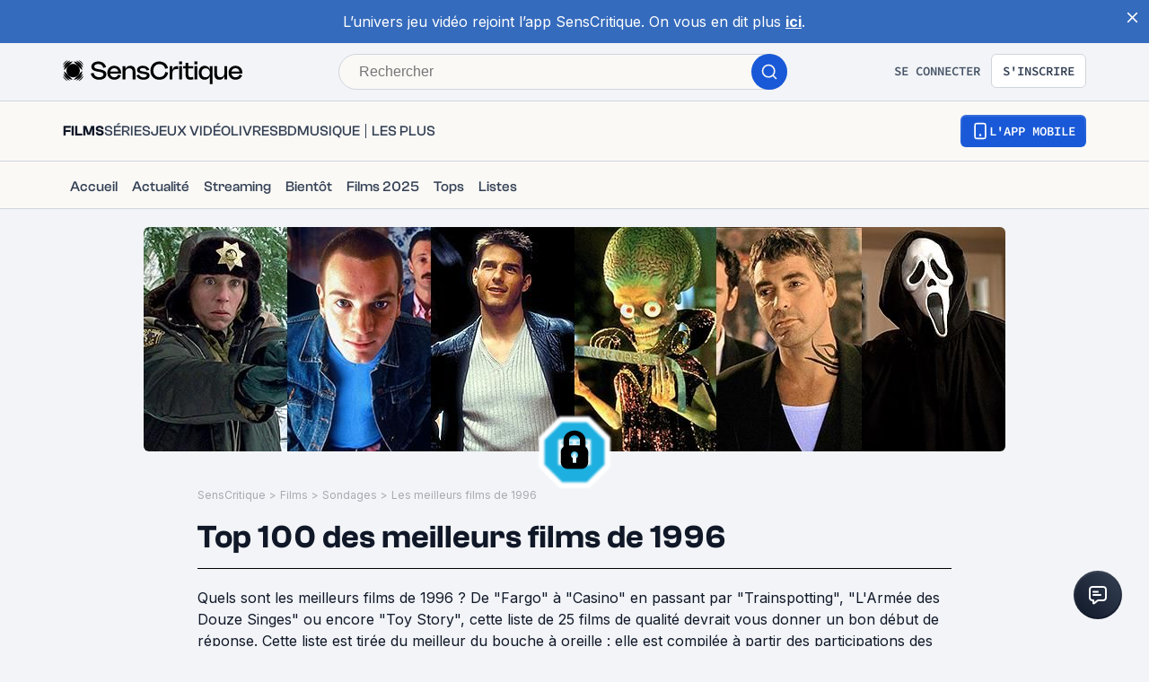

--- FILE ---
content_type: text/html; charset=utf-8
request_url: https://www.senscritique.com/top/resultats/Les_meilleurs_films_de_1996/748728
body_size: 75291
content:
<!DOCTYPE html><html lang="fr"><head><meta charSet="utf-8"/><meta name="viewport" content="width=device-width"/><meta name="robots" content="index,follow,max-snippet:-1"/><meta name="author" content="SensCritique"/><meta name="country" content="France"/><meta name="geo.position" content="48.8685823;2.3480648"/><meta name="geo.country" content="FR"/><meta name="ICBM" content="48.8685823,2.3480648"/><meta property="fb:pages" content="127524802986"/><link href="/app-icons/apple-touch-icon-57x57.png" rel="apple-touch-icon" sizes="57x57"/><link href="/app-icons/apple-touch-icon-60x60.png" rel="apple-touch-icon" sizes="60x60"/><link href="/app-icons/apple-touch-icon-72x72.png" rel="apple-touch-icon" sizes="72x72"/><link href="/app-icons/apple-touch-icon-76x76.png" rel="apple-touch-icon" sizes="76x76"/><link href="/app-icons/apple-touch-icon-114x114.png" rel="apple-touch-icon" sizes="114x114"/><link href="/app-icons/apple-touch-icon-120x120.png" rel="apple-touch-icon" sizes="120x120"/><link href="/app-icons/apple-touch-icon-144x144.png" rel="apple-touch-icon" sizes="144x144"/><link href="/app-icons/apple-touch-icon-152x152.png" rel="apple-touch-icon" sizes="152x152"/><link href="/app-icons/apple-touch-icon-180x180.png" rel="apple-touch-icon" sizes="180x180"/><link href="/app-icons/favicon-16x16.png" rel="icon" sizes="16x16" type="image/png"/><link href="/app-icons/favicon-32x32.png" rel="icon" sizes="32x32" type="image/png"/><link href="/app-icons/android-chrome-192x192.png" rel="shortcut icon" sizes="192x192" type="image/png"/><link href="/app-icons/android-chrome-256x256.png" rel="shortcut icon" sizes="256x256" type="image/png"/><link href="/site.webmanifest" rel="manifest"/><link color="#5bbad5" href="/safari-pinned-tab.svg" rel="mask-icon"/><meta content="#ffffff" name="theme-color"/><meta content="app-id=1189602068" name="apple-itunes-app"/><meta property="og:site_name" content="SensCritique"/><meta name="twitter:site" content="@SensCritique"/><meta name="twitter:card" content="summary_large_image"/><link rel="canonical" href="https://www.senscritique.com/top/resultats/les_meilleurs_films_de_1996/748728"/><title>Top 100 des meilleurs films de 1996</title><meta content="https://media.senscritique.com/media/media/000019659922/1200x600/cover.jpg" property="og:image"/><meta content="https://media.senscritique.com/media/media/000019659922/1200x600/cover.jpg" name="twitter:image"/><meta property="og:title" content="Top 100 des meilleurs films de 1996"/><meta name="twitter:title" content="Top 100 des meilleurs films de 1996"/><script type="application/ld+json">{"@context":"http://schema.org","@type":"ItemList","itemListElement":[{"@type":"ListItem","position":1,"url":"https://www.senscritique.com/film/fargo/496206"},{"@type":"ListItem","position":2,"url":"https://www.senscritique.com/film/trainspotting/1324648"},{"@type":"ListItem","position":3,"url":"https://www.senscritique.com/film/mission_impossible/369449"},{"@type":"ListItem","position":4,"url":"https://www.senscritique.com/film/scream/495907"},{"@type":"ListItem","position":5,"url":"https://www.senscritique.com/film/mars_attacks/477899"},{"@type":"ListItem","position":6,"url":"https://www.senscritique.com/film/une_nuit_en_enfer/369958"},{"@type":"ListItem","position":7,"url":"https://www.senscritique.com/film/le_bossu_de_notre_dame/490528"},{"@type":"ListItem","position":8,"url":"https://www.senscritique.com/film/bernie/429121"},{"@type":"ListItem","position":9,"url":"https://www.senscritique.com/film/un_air_de_famille/410609"},{"@type":"ListItem","position":10,"url":"https://www.senscritique.com/film/sleepers/411579"},{"@type":"ListItem","position":11,"url":"https://www.senscritique.com/film/romeo_juliette/399881"},{"@type":"ListItem","position":12,"url":"https://www.senscritique.com/film/independence_day/495560"},{"@type":"ListItem","position":13,"url":"https://www.senscritique.com/film/rock/382879"},{"@type":"ListItem","position":14,"url":"https://www.senscritique.com/film/pusher/411777"},{"@type":"ListItem","position":15,"url":"https://www.senscritique.com/film/fantomes_contre_fantomes/441216"},{"@type":"ListItem","position":16,"url":"https://www.senscritique.com/film/crash/429116"},{"@type":"ListItem","position":17,"url":"https://www.senscritique.com/film/breaking_the_waves/487746"},{"@type":"ListItem","position":18,"url":"https://www.senscritique.com/film/ridicule/398983"},{"@type":"ListItem","position":19,"url":"https://www.senscritique.com/film/bound/361255"},{"@type":"ListItem","position":20,"url":"https://www.senscritique.com/film/kids_return/391965"},{"@type":"ListItem","position":21,"url":"https://www.senscritique.com/film/los_angeles_2013/474446"},{"@type":"ListItem","position":22,"url":"https://www.senscritique.com/film/conte_d_ete/479166"},{"@type":"ListItem","position":23,"url":"https://www.senscritique.com/film/le_patient_anglais/481648"},{"@type":"ListItem","position":24,"url":"https://www.senscritique.com/film/le_huitieme_jour/497657"},{"@type":"ListItem","position":25,"url":"https://www.senscritique.com/film/space_jam/388856"},{"@type":"ListItem","position":26,"url":"https://www.senscritique.com/film/larry_flynt/456735"},{"@type":"ListItem","position":27,"url":"https://www.senscritique.com/film/capitaine_conan/467157"},{"@type":"ListItem","position":28,"url":"https://www.senscritique.com/film/jerry_maguire/372771"},{"@type":"ListItem","position":29,"url":"https://www.senscritique.com/film/un_heros_tres_discret/456211"},{"@type":"ListItem","position":30,"url":"https://www.senscritique.com/film/secrets_et_mensonges/373225"},{"@type":"ListItem","position":31,"url":"https://www.senscritique.com/film/tesis/415795"},{"@type":"ListItem","position":32,"url":"https://www.senscritique.com/film/microcosmos_le_peuple_de_l_herbe/415473"},{"@type":"ListItem","position":33,"url":"https://www.senscritique.com/film/peur_primale/412385"},{"@type":"ListItem","position":34,"url":"https://www.senscritique.com/film/nos_funerailles/495459"},{"@type":"ListItem","position":35,"url":"https://www.senscritique.com/film/twister/471634"},{"@type":"ListItem","position":36,"url":"https://www.senscritique.com/film/les_101_dalmatiens/461840"},{"@type":"ListItem","position":37,"url":"https://www.senscritique.com/film/comment_je_me_suis_dispute_ma_vie_sexuelle/414011"},{"@type":"ListItem","position":38,"url":"https://www.senscritique.com/film/disjoncte/374999"},{"@type":"ListItem","position":39,"url":"https://www.senscritique.com/film/james_et_la_peche_geante/389761"},{"@type":"ListItem","position":40,"url":"https://www.senscritique.com/film/aladdin_et_le_roi_des_voleurs/485588"},{"@type":"ListItem","position":41,"url":"https://www.senscritique.com/film/jack/444730"},{"@type":"ListItem","position":42,"url":"https://www.senscritique.com/film/coeur_de_dragon/426764"},{"@type":"ListItem","position":43,"url":"https://www.senscritique.com/film/bottle_rocket/432240"},{"@type":"ListItem","position":44,"url":"https://www.senscritique.com/film/when_we_were_kings/445058"},{"@type":"ListItem","position":45,"url":"https://www.senscritique.com/film/tout_le_monde_dit_i_love_you/474111"},{"@type":"ListItem","position":46,"url":"https://www.senscritique.com/film/la_belle_verte/377839"},{"@type":"ListItem","position":47,"url":"https://www.senscritique.com/film/matilda/498126"},{"@type":"ListItem","position":48,"url":"https://www.senscritique.com/film/daylight/483977"},{"@type":"ListItem","position":49,"url":"https://www.senscritique.com/film/au_revoir_a_jamais/378941"},{"@type":"ListItem","position":50,"url":"https://www.senscritique.com/film/le_droit_de_tuer/425239"},{"@type":"ListItem","position":51,"url":"https://www.senscritique.com/film/les_virtuoses/453248"},{"@type":"ListItem","position":52,"url":"https://www.senscritique.com/film/la_course_au_jouet/439798"},{"@type":"ListItem","position":53,"url":"https://www.senscritique.com/film/au_loin_s_en_vont_les_nuages/486186"},{"@type":"ListItem","position":54,"url":"https://www.senscritique.com/film/lone_star/414963"},{"@type":"ListItem","position":55,"url":"https://www.senscritique.com/film/double_mise/452793"},{"@type":"ListItem","position":56,"url":"https://www.senscritique.com/film/le_professeur_foldingue/397298"},{"@type":"ListItem","position":57,"url":"https://www.senscritique.com/film/star_trek_premier_contact/408587"},{"@type":"ListItem","position":58,"url":"https://www.senscritique.com/film/la_promesse/447323"},{"@type":"ListItem","position":59,"url":"https://www.senscritique.com/film/hamlet/448706"},{"@type":"ListItem","position":60,"url":"https://www.senscritique.com/film/copycat/489915"},{"@type":"ListItem","position":61,"url":"https://www.senscritique.com/film/chacun_cherche_son_chat/441688"},{"@type":"ListItem","position":62,"url":"https://www.senscritique.com/film/la_rancon/432537"},{"@type":"ListItem","position":63,"url":"https://www.senscritique.com/film/irma_vep/360938"},{"@type":"ListItem","position":64,"url":"https://www.senscritique.com/film/le_plus_beau_metier_du_monde/417991"},{"@type":"ListItem","position":65,"url":"https://www.senscritique.com/film/le_jaguar/411260"},{"@type":"ListItem","position":66,"url":"https://www.senscritique.com/film/beaumarchais_l_insolent/407459"},{"@type":"ListItem","position":67,"url":"https://www.senscritique.com/film/ebola_syndrome/444785"},{"@type":"ListItem","position":68,"url":"https://www.senscritique.com/film/le_syndrome_de_stendhal/463088"},{"@type":"ListItem","position":69,"url":"https://www.senscritique.com/film/happy_gilmore/481181"},{"@type":"ListItem","position":70,"url":"https://www.senscritique.com/film/swallowtail_butterfly/365801"},{"@type":"ListItem","position":71,"url":"https://www.senscritique.com/film/l_effaceur/382400"},{"@type":"ListItem","position":72,"url":"https://www.senscritique.com/film/michael_collins/475571"},{"@type":"ListItem","position":73,"url":"https://www.senscritique.com/film/dangereuse_alliance/448111"},{"@type":"ListItem","position":74,"url":"https://www.senscritique.com/film/evita/401896"},{"@type":"ListItem","position":75,"url":"https://www.senscritique.com/film/broken_arrow/363484"},{"@type":"ListItem","position":76,"url":"https://www.senscritique.com/film/ponette/363175"},{"@type":"ListItem","position":77,"url":"https://www.senscritique.com/film/le_fan/451807"},{"@type":"ListItem","position":78,"url":"https://www.senscritique.com/film/nixon/403386"},{"@type":"ListItem","position":79,"url":"https://www.senscritique.com/film/les_grands_ducs/457034"},{"@type":"ListItem","position":80,"url":"https://www.senscritique.com/film/l_ultime_souper/472563"},{"@type":"ListItem","position":81,"url":"https://www.senscritique.com/film/dragon_ball_l_armee_du_ruban_rouge/471862"},{"@type":"ListItem","position":82,"url":"https://www.senscritique.com/film/mes_doubles_ma_femme_et_moi/373529"},{"@type":"ListItem","position":83,"url":"https://www.senscritique.com/film/bienvenue_dans_l_age_ingrat/407790"},{"@type":"ListItem","position":84,"url":"https://www.senscritique.com/film/beautiful_thing/470197"},{"@type":"ListItem","position":85,"url":"https://www.senscritique.com/film/the_god_of_cookery/419748"},{"@type":"ListItem","position":86,"url":"https://www.senscritique.com/film/contre_attaque/414625"},{"@type":"ListItem","position":87,"url":"https://www.senscritique.com/film/y_aura_t_il_de_la_neige_a_noel/487587"},{"@type":"ListItem","position":88,"url":"https://www.senscritique.com/film/l_ombre_et_la_proie/497816"},{"@type":"ListItem","position":89,"url":"https://www.senscritique.com/film/portrait_de_femme/466495"},{"@type":"ListItem","position":90,"url":"https://www.senscritique.com/film/jane_eyre/485691"},{"@type":"ListItem","position":91,"url":"https://www.senscritique.com/film/trois_vies_et_une_seule_mort/495645"},{"@type":"ListItem","position":92,"url":"https://www.senscritique.com/film/freeway/420357"},{"@type":"ListItem","position":93,"url":"https://www.senscritique.com/film/jude/366082"},{"@type":"ListItem","position":94,"url":"https://www.senscritique.com/film/phenomene/444309"},{"@type":"ListItem","position":95,"url":"https://www.senscritique.com/film/mary_reilly/384483"},{"@type":"ListItem","position":96,"url":"https://www.senscritique.com/film/le_grand_tournoi/1301538"},{"@type":"ListItem","position":97,"url":"https://www.senscritique.com/film/l_appartement/464007"},{"@type":"ListItem","position":98,"url":"https://www.senscritique.com/film/spoof_movie/392311"},{"@type":"ListItem","position":99,"url":"https://www.senscritique.com/film/gamera_2_l_attaque_de_legion/434442"},{"@type":"ListItem","position":100,"url":"https://www.senscritique.com/film/mahjong/472709"}]}</script><meta name="description" content="Quels sont les meilleurs films de 1996 ? De &quot;Fargo&quot; à &quot;Casino&quot; en passant par &quot;Trainspotting&quot;, &quot;L&#x27;Armée des Douze Singes&quot; ou encore &quot;Toy Story&quot;, cette liste de 25 films..."/><meta property="og:description" content="Quels sont les meilleurs films de 1996 ? De &quot;Fargo&quot; à &quot;Casino&quot; en passant par &quot;Trainspotting&quot;, &quot;L&#x27;Armée des Douze Singes&quot; ou encore &quot;Toy Story&quot;, cette liste de 25 films..."/><meta name="twitter:description" content="Quels sont les meilleurs films de 1996 ? De &quot;Fargo&quot; à &quot;Casino&quot; en passant par &quot;Trainspotting&quot;, &quot;L&#x27;Armée des Douze Singes&quot; ou encore &quot;Toy Story&quot;, cette liste de 25 films..."/><link rel="preload" as="image" href="https://media.senscritique.com/media/media/000019659922/960x250/cover.jpg"/><link rel="preload" as="image" href="https://media.senscritique.com/media/media/000012480543/100/Cinephile_1996.png"/><link rel="preload" href="https://media.senscritique.com/media/000012397693/300/fargo.jpg" as="image" fetchpriority="high"/><link rel="preload" href="/application/pub/application-desktop.png" as="image" fetchpriority="high"/><meta name="next-head-count" content="43"/><link rel="preconnect" href="https://apollo.senscritique.com"/><link rel="preload" href="/_next/static/css/461feb534857e061.css" as="style"/><link rel="stylesheet" href="/_next/static/css/461feb534857e061.css" data-n-g=""/><noscript data-n-css=""></noscript><script defer="" nomodule="" src="/_next/static/chunks/polyfills-42372ed130431b0a.js" type="75ef1bcbffb642a8e3f52c64-text/javascript"></script><script defer="" src="/_next/static/chunks/4151.c0b616843eae1a25.js" type="75ef1bcbffb642a8e3f52c64-text/javascript"></script><script defer="" src="/_next/static/chunks/551.6ac20cb4fa7e2495.js" type="75ef1bcbffb642a8e3f52c64-text/javascript"></script><script defer="" src="/_next/static/chunks/2429.80325ac6968938a1.js" type="75ef1bcbffb642a8e3f52c64-text/javascript"></script><script defer="" src="/_next/static/chunks/6945.1be4456cdcfc3ff7.js" type="75ef1bcbffb642a8e3f52c64-text/javascript"></script><script defer="" src="/_next/static/chunks/5840.c731018bfa659eff.js" type="75ef1bcbffb642a8e3f52c64-text/javascript"></script><script src="/_next/static/chunks/webpack-f1e4ab8404d2c959.js" defer="" type="75ef1bcbffb642a8e3f52c64-text/javascript"></script><script src="/_next/static/chunks/framework-945b357d4a851f4b.js" defer="" type="75ef1bcbffb642a8e3f52c64-text/javascript"></script><script src="/_next/static/chunks/main-02af76c5071b95be.js" defer="" type="75ef1bcbffb642a8e3f52c64-text/javascript"></script><script src="/_next/static/chunks/pages/_app-b950b7c7fa932336.js" defer="" type="75ef1bcbffb642a8e3f52c64-text/javascript"></script><script src="/_next/static/chunks/1664-9b8ca4ecc35d08d1.js" defer="" type="75ef1bcbffb642a8e3f52c64-text/javascript"></script><script src="/_next/static/chunks/7536-992b6f82c1c1b483.js" defer="" type="75ef1bcbffb642a8e3f52c64-text/javascript"></script><script src="/_next/static/chunks/6812-c14997691c69d52a.js" defer="" type="75ef1bcbffb642a8e3f52c64-text/javascript"></script><script src="/_next/static/chunks/5675-85ca61a982b2c926.js" defer="" type="75ef1bcbffb642a8e3f52c64-text/javascript"></script><script src="/_next/static/chunks/8691-8b753823657f7353.js" defer="" type="75ef1bcbffb642a8e3f52c64-text/javascript"></script><script src="/_next/static/chunks/9755-20a7dc70026dc6c7.js" defer="" type="75ef1bcbffb642a8e3f52c64-text/javascript"></script><script src="/_next/static/chunks/6416-eb3c29820ed786e5.js" defer="" type="75ef1bcbffb642a8e3f52c64-text/javascript"></script><script src="/_next/static/chunks/7920-afb91cb505fd9859.js" defer="" type="75ef1bcbffb642a8e3f52c64-text/javascript"></script><script src="/_next/static/chunks/2860-ab5b1465ebcba6a9.js" defer="" type="75ef1bcbffb642a8e3f52c64-text/javascript"></script><script src="/_next/static/chunks/7027-7cb0403cdeccc6f7.js" defer="" type="75ef1bcbffb642a8e3f52c64-text/javascript"></script><script src="/_next/static/chunks/2229-c6b4520f821e5950.js" defer="" type="75ef1bcbffb642a8e3f52c64-text/javascript"></script><script src="/_next/static/chunks/9322-868313333240d935.js" defer="" type="75ef1bcbffb642a8e3f52c64-text/javascript"></script><script src="/_next/static/chunks/231-08f3990dacdbf90e.js" defer="" type="75ef1bcbffb642a8e3f52c64-text/javascript"></script><script src="/_next/static/chunks/9408-395b52f317e20355.js" defer="" type="75ef1bcbffb642a8e3f52c64-text/javascript"></script><script src="/_next/static/chunks/3794-5c4e3ba552dcbdbf.js" defer="" type="75ef1bcbffb642a8e3f52c64-text/javascript"></script><script src="/_next/static/chunks/9690-611d6079e8b2ed65.js" defer="" type="75ef1bcbffb642a8e3f52c64-text/javascript"></script><script src="/_next/static/chunks/1705-e6b76726718da192.js" defer="" type="75ef1bcbffb642a8e3f52c64-text/javascript"></script><script src="/_next/static/chunks/4392-97be413be4456319.js" defer="" type="75ef1bcbffb642a8e3f52c64-text/javascript"></script><script src="/_next/static/chunks/3337-0b8ed83bcb6f8631.js" defer="" type="75ef1bcbffb642a8e3f52c64-text/javascript"></script><script src="/_next/static/chunks/3460-4d75a8a8f8dfa25f.js" defer="" type="75ef1bcbffb642a8e3f52c64-text/javascript"></script><script src="/_next/static/chunks/pages/top/resultats/%5Bslug%5D/%5Bid%5D-22dc189e5b76add0.js" defer="" type="75ef1bcbffb642a8e3f52c64-text/javascript"></script><script src="/_next/static/43HhkGoDytnTC9O_-07fE/_buildManifest.js" defer="" type="75ef1bcbffb642a8e3f52c64-text/javascript"></script><script src="/_next/static/43HhkGoDytnTC9O_-07fE/_ssgManifest.js" defer="" type="75ef1bcbffb642a8e3f52c64-text/javascript"></script><style data-styled="" data-styled-version="6.1.13">.hgVBYE{margin:0 auto 0;max-width:auto;position:relative;}/*!sc*/
data-styled.g1[id="sc-14c18770-0"]{content:"hgVBYE,"}/*!sc*/
.tFaeB{font-size:16px;line-height:24px;color:#101828;margin:0;font-family:var(--font-inter);font-weight:400;}/*!sc*/
.tFaeB a{color:#2083F6;}/*!sc*/
.cdFOkN{font-size:14px;line-height:20px;color:#101828;margin:0;font-family:var(--font-inter);font-weight:600;}/*!sc*/
.cdFOkN a{color:#2083F6;}/*!sc*/
.fvgPuG{font-size:12px;line-height:18px;color:#101828;margin:0;font-family:var(--font-inter);font-weight:400;}/*!sc*/
.fvgPuG a{color:#2083F6;}/*!sc*/
.tFaey{font-size:16px;line-height:24px;color:#101828;margin:0;font-family:var(--font-inter);font-weight:700;}/*!sc*/
.tFaey a{color:#2083F6;}/*!sc*/
.bZInWI{font-size:24px;line-height:30px;color:#101828;margin:0;font-family:var(--font-inter);font-weight:600;}/*!sc*/
.bZInWI a{color:inherit;}/*!sc*/
.cdFOkL{font-size:14px;line-height:20px;color:#101828;margin:0;font-family:var(--font-inter);font-weight:400;}/*!sc*/
.cdFOkL a{color:#2083F6;}/*!sc*/
.kwbHO{font-size:14px;line-height:20px;margin:0;font-family:var(--font-inter);font-weight:400;}/*!sc*/
.kwbHO a{color:#2083F6;}/*!sc*/
.tFaeA{font-size:16px;line-height:24px;color:#101828;margin:0;font-family:var(--font-inter);font-weight:500;}/*!sc*/
.tFaeA a{color:#2083F6;}/*!sc*/
.kuNzEW{font-size:16px;line-height:24px;color:#F5F5F6;margin:0;font-family:var(--font-inter);font-weight:500;}/*!sc*/
.kuNzEW a{color:#2083F6;}/*!sc*/
.guEVjz{font-size:14px;line-height:20px;color:#F5F5F6;margin:0;font-family:var(--font-inter);font-weight:600;}/*!sc*/
.guEVjz a{color:#2083F6;}/*!sc*/
.kuNzEX{font-size:16px;line-height:24px;color:#F5F5F6;margin:0;font-family:var(--font-inter);font-weight:400;}/*!sc*/
.kuNzEX a{color:#2083F6;}/*!sc*/
data-styled.g2[id="sc-f84047c3-0"]{content:"tFaeB,cdFOkN,fvgPuG,tFaey,bZInWI,cdFOkL,kwbHO,tFaeA,kuNzEW,guEVjz,kuNzEX,"}/*!sc*/
.cgWFLw{font-size:16px;line-height:24px;color:#101828;margin:0;font-family:var(--font-clashGrotesk);font-weight:600;}/*!sc*/
.cgWFLw a{color:#2083F6;}/*!sc*/
.cgWFLv{font-size:16px;line-height:24px;color:#101828;margin:0;font-family:var(--font-clashGrotesk);font-weight:500;}/*!sc*/
.cgWFLv a{color:#2083F6;}/*!sc*/
.cgWFLu{font-size:16px;line-height:24px;color:#101828;margin:0;font-family:var(--font-clashGrotesk);font-weight:400;}/*!sc*/
.cgWFLu a{color:#2083F6;}/*!sc*/
.hFiATf{font-size:30px;line-height:32px;color:#101828;margin:0;font-family:var(--font-clashGrotesk);font-weight:600;}/*!sc*/
.hFiATf a{color:#2083F6;}/*!sc*/
.ezSuwK{font-size:24px;line-height:30px;color:#F5F5F6;margin:0;font-family:var(--font-clashGrotesk);font-weight:600;}/*!sc*/
.ezSuwK a{color:#2083F6;}/*!sc*/
.xhHVv{font-size:24px;line-height:30px;color:#101828;margin:0;font-family:var(--font-clashGrotesk);font-weight:600;}/*!sc*/
.xhHVv a{color:inherit;}/*!sc*/
.gxTFJS{font-size:16px;line-height:24px;color:#F5F5F6;margin:0;font-family:var(--font-clashGrotesk);font-weight:600;}/*!sc*/
.gxTFJS a{color:#2083F6;}/*!sc*/
data-styled.g3[id="sc-f84047c3-1"]{content:"cgWFLw,cgWFLv,cgWFLu,hFiATf,ezSuwK,xhHVv,gxTFJS,"}/*!sc*/
.gnGvza{display:block;flex:auto;margin:0;padding:0;min-width:0;}/*!sc*/
@media (min-width:1081px){.gnGvza{padding:0 20px;}}/*!sc*/
@media (min-width:1140px){.gnGvza{padding:0 170px 0 170px;}}/*!sc*/
.dofCKu{display:block;flex:auto;margin:0;padding:0;min-width:0;}/*!sc*/
@media (min-width:1081px){.dofCKu{padding:0 20px;}}/*!sc*/
@media (min-width:1140px){.dofCKu{padding:0 20px 0 20px;}}/*!sc*/
data-styled.g8[id="sc-14e274ff-0"]{content:"gnGvza,dofCKu,"}/*!sc*/
.kerBeY{color:#1959D7;}/*!sc*/
.iruLLh{color:#1959D7;}/*!sc*/
.iruLLh:hover{text-decoration:underline;}/*!sc*/
data-styled.g9[id="sc-d9336e28-0"]{content:"kerBeY,iruLLh,"}/*!sc*/
.gfTNTa{color:#1A1A1A;}/*!sc*/
data-styled.g10[id="sc-d9336e28-1"]{content:"gfTNTa,"}/*!sc*/
.dmagXz{display:block;}/*!sc*/
data-styled.g13[id="sc-ed82e5ae-0"]{content:"dmagXz,"}/*!sc*/
.cnxonZ{max-width:230px;overflow:hidden;text-overflow:ellipsis;white-space:nowrap;color:#A6AAAF;display:inline-block;}/*!sc*/
data-styled.g14[id="sc-ed82e5ae-1"]{content:"cnxonZ,"}/*!sc*/
.fxdlbO{padding:0 4px 0 4px;}/*!sc*/
data-styled.g15[id="sc-ed82e5ae-2"]{content:"fxdlbO,"}/*!sc*/
.cudWCo{align-items:center;background:#FFFFFF;border-radius:50%;color:#FFFFFF;display:flex;flex-direction:row;font-family:'Sora',sans-serif;font-size:24px;font-weight:600;height:40px;justify-content:center;line-height:24px;width:40px;background:rgba(26,26,26,0.7);border-radius:1px;color:#FFFFFF;font-size:14px;font-weight:600;height:30px;width:53px;border:none;color:#2FC46F;border-color:#2FC46F;background:transparent;backdrop-filter:none;-webkit-backdrop-filter:none;height:auto;width:auto;gap:6px;}/*!sc*/
.cudWCo .sc-f84047c3-1{font-size:20px;line-height:20px;}/*!sc*/
@media (min-width: 414px){.cudWCo .sc-f84047c3-1{font-size:20px;line-height:20px;}}/*!sc*/
.cudWCo .sc-f84047c3-1{color:#2FC46F;}/*!sc*/
.jUDJhH{align-items:center;background:#FFFFFF;border-radius:50%;color:#FFFFFF;display:flex;flex-direction:row;font-family:'Sora',sans-serif;font-size:24px;font-weight:600;height:40px;justify-content:center;line-height:24px;width:40px;background:rgba(26,26,26,0.7);border-radius:1px;color:#FFFFFF;font-size:14px;font-weight:600;height:30px;width:53px;border:none;color:#F5F5F6;border-color:#F5F5F6;background:transparent;backdrop-filter:none;-webkit-backdrop-filter:none;height:auto;width:auto;gap:6px;}/*!sc*/
.jUDJhH .sc-f84047c3-1{font-size:20px;line-height:20px;}/*!sc*/
@media (min-width: 414px){.jUDJhH .sc-f84047c3-1{font-size:20px;line-height:20px;}}/*!sc*/
.jUDJhH .sc-f84047c3-1{color:#F5F5F6;}/*!sc*/
data-styled.g37[id="sc-6a26fe8d-5"]{content:"cudWCo,jUDJhH,"}/*!sc*/
.ZpnqK{padding:8px 12px;align-items:center;background:transparent;border-radius:6px;cursor:pointer;display:flex;justify-content:center;max-width:none;text-align:center;position:relative;text-transform:uppercase;font-family:var(--font-sourceCodePro);font-weight:600;gap:6px;background:linear-gradient(#356DDC,#1A5AD7);color:#FFFFFF;width:auto;}/*!sc*/
.ZpnqK span{font-size:14px;line-height:20px;}/*!sc*/
.ZpnqK:focus{outline:2px solid #1959D7;outline-offset:2px;}/*!sc*/
.ZpnqK.variant-destructive:focus{outline:2px solid #F04438;}/*!sc*/
@media (min-width: 769px){.ZpnqK{max-width:100%;}}/*!sc*/
.ZpnqK:before{content:'';position:absolute;top:2px;left:2px;bottom:2px;right:2px;border-radius:4px;background:#1959D7;}/*!sc*/
.ZpnqK:hover{border-width:2px;background:linear-gradient( #3061be,#144BB5 );}/*!sc*/
.ZpnqK:hover:before{background:#144BB5;}/*!sc*/
.ZpnqK:disabled{background:#F2F4F7;color:#667085;}/*!sc*/
.ZpnqK:disabled span{color:#667085;}/*!sc*/
.ZpnqK:disabled:before{background:#F2F4F7;}/*!sc*/
.ZpnqK span{color:#FFFFFF;position:relative;}/*!sc*/
.ZpnqK span.hoverText{display:none;}/*!sc*/
@media (min-width: 769px){.ZpnqK{width:auto;}.ZpnqK:hover span.hoverText{display:none;}.ZpnqK:hover span.currentText{display:flex;}}/*!sc*/
.gZnXZF{padding:10px 14px;align-items:center;background:transparent;border-radius:6px;cursor:pointer;display:flex;justify-content:center;max-width:none;text-align:center;position:relative;text-transform:uppercase;font-family:var(--font-sourceCodePro);font-weight:600;gap:6px;background:linear-gradient(#356DDC,#1A5AD7);color:#FFFFFF;width:auto;}/*!sc*/
.gZnXZF span{font-size:14px;line-height:20px;}/*!sc*/
.gZnXZF:focus{outline:2px solid #1959D7;outline-offset:2px;}/*!sc*/
.gZnXZF.variant-destructive:focus{outline:2px solid #F04438;}/*!sc*/
@media (min-width: 769px){.gZnXZF{max-width:100%;}}/*!sc*/
.gZnXZF:before{content:'';position:absolute;top:2px;left:2px;bottom:2px;right:2px;border-radius:4px;background:#1959D7;}/*!sc*/
.gZnXZF:hover{border-width:2px;background:linear-gradient( #3061be,#144BB5 );}/*!sc*/
.gZnXZF:hover:before{background:#144BB5;}/*!sc*/
.gZnXZF:disabled{background:#F2F4F7;color:#667085;}/*!sc*/
.gZnXZF:disabled span{color:#667085;}/*!sc*/
.gZnXZF:disabled:before{background:#F2F4F7;}/*!sc*/
.gZnXZF span{color:#FFFFFF;position:relative;}/*!sc*/
.gZnXZF span.hoverText{display:none;}/*!sc*/
@media (min-width: 769px){.gZnXZF{width:auto;}.gZnXZF:hover span.hoverText{display:none;}.gZnXZF:hover span.currentText{display:flex;}}/*!sc*/
.llRqqm{padding:16px 22px;align-items:center;background:transparent;border-radius:6px;cursor:pointer;display:flex;justify-content:center;max-width:none;text-align:center;position:relative;text-transform:uppercase;font-family:var(--font-sourceCodePro);font-weight:600;gap:6px;background:linear-gradient(#356DDC,#1A5AD7);color:#FFFFFF;width:auto;}/*!sc*/
.llRqqm span{font-size:18px;line-height:28px;}/*!sc*/
.llRqqm:focus{outline:2px solid #1959D7;outline-offset:2px;}/*!sc*/
.llRqqm.variant-destructive:focus{outline:2px solid #F04438;}/*!sc*/
@media (min-width: 769px){.llRqqm{max-width:100%;}}/*!sc*/
.llRqqm:before{content:'';position:absolute;top:2px;left:2px;bottom:2px;right:2px;border-radius:4px;background:#1959D7;}/*!sc*/
.llRqqm:hover{border-width:2px;background:linear-gradient( #3061be,#144BB5 );}/*!sc*/
.llRqqm:hover:before{background:#144BB5;}/*!sc*/
.llRqqm:disabled{background:#F2F4F7;color:#667085;}/*!sc*/
.llRqqm:disabled span{color:#667085;}/*!sc*/
.llRqqm:disabled:before{background:#F2F4F7;}/*!sc*/
.llRqqm span{color:#FFFFFF;position:relative;}/*!sc*/
.llRqqm span.hoverText{display:none;}/*!sc*/
@media (min-width: 769px){.llRqqm{width:auto;}.llRqqm:hover span.hoverText{display:none;}.llRqqm:hover span.currentText{display:flex;}}/*!sc*/
data-styled.g66[id="sc-f2315a90-0"]{content:"ZpnqK,gZnXZF,llRqqm,"}/*!sc*/
.iKgzCM{padding:8px 12px;align-items:center;background:transparent;border-radius:6px;cursor:pointer;display:flex;justify-content:center;max-width:none;text-align:center;position:relative;text-transform:uppercase;font-family:var(--font-sourceCodePro);font-weight:600;gap:6px;background-color:#FFFFFF;color:#344054;border:1px solid #D0D5DD;width:auto;}/*!sc*/
.iKgzCM span{font-size:14px;line-height:20px;}/*!sc*/
.iKgzCM:focus{outline:2px solid #1959D7;outline-offset:2px;}/*!sc*/
.iKgzCM.variant-destructive:focus{outline:2px solid #F04438;}/*!sc*/
@media (min-width: 769px){.iKgzCM{max-width:100%;}}/*!sc*/
.iKgzCM span{color:#344054;}/*!sc*/
.iKgzCM:hover{background-color:#FAF9F6;}/*!sc*/
.iKgzCM:disabled{background-color:#F2F4F7;border-color:#E4E7EC;}/*!sc*/
.iKgzCM.variant-destructive{background-color:#FFFFFF;border:1px solid #FDA29B;}/*!sc*/
.iKgzCM.variant-destructive span{color:#B42318;}/*!sc*/
.iKgzCM.variant-destructive:hover{background-color:#FEF3F2;color:#912018;border:1px solid #FDA29B;}/*!sc*/
.iKgzCM.variant-destructive:disabled{background-color:#F2F4F7;border-color:#E4E7EC;}/*!sc*/
@media (min-width: 769px){.iKgzCM{width:auto;}.iKgzCM:hover span.hoverText{display:none;}.iKgzCM:hover span.currentText{display:flex;}}/*!sc*/
data-styled.g67[id="sc-f2315a90-1"]{content:"iKgzCM,"}/*!sc*/
.ibAjUU{padding:10px 14px;align-items:center;background:transparent;border-radius:6px;cursor:pointer;display:flex;justify-content:center;max-width:none;text-align:center;position:relative;text-transform:uppercase;font-family:var(--font-sourceCodePro);font-weight:600;gap:6px;background-color:transparent;color:#CECFD2;padding:0;}/*!sc*/
.ibAjUU span{font-size:14px;line-height:20px;}/*!sc*/
.ibAjUU:focus{outline:2px solid #1959D7;outline-offset:2px;}/*!sc*/
.ibAjUU.variant-destructive:focus{outline:2px solid #F04438;}/*!sc*/
@media (min-width: 769px){.ibAjUU{max-width:100%;}}/*!sc*/
.ibAjUU span{color:#CECFD2;}/*!sc*/
data-styled.g68[id="sc-f2315a90-2"]{content:"ibAjUU,"}/*!sc*/
.gVBHtf{padding:8px 12px;align-items:center;background:transparent;border-radius:6px;cursor:pointer;display:flex;justify-content:center;max-width:none;text-align:center;position:relative;text-transform:uppercase;font-family:var(--font-sourceCodePro);font-weight:600;gap:6px;display:flex;gap:6px;}/*!sc*/
.gVBHtf span{font-size:14px;line-height:20px;}/*!sc*/
.gVBHtf:focus{outline:2px solid #1959D7;outline-offset:2px;}/*!sc*/
.gVBHtf.variant-destructive:focus{outline:2px solid #F04438;}/*!sc*/
@media (min-width: 769px){.gVBHtf{max-width:100%;}}/*!sc*/
.gVBHtf span{align-items:center;color:#475467;display:flex;}/*!sc*/
.gVBHtf span.hoverText{display:none;}/*!sc*/
.gVBHtf:hover{background-color:#FAF9F6;}/*!sc*/
.gVBHtf:disabled{background-color:transparent;color:#667085;}/*!sc*/
.gVBHtf:disabled span{color:#667085;}/*!sc*/
data-styled.g69[id="sc-f2315a90-3"]{content:"gVBHtf,"}/*!sc*/
.bhoEiT{position:relative;display:flex;}/*!sc*/
data-styled.g72[id="sc-f2315a90-6"]{content:"bhoEiT,"}/*!sc*/
.khyZSq{font-family:var(--font-sourceCodePro);font-weight:600;}/*!sc*/
data-styled.g74[id="sc-f2315a90-8"]{content:"khyZSq,"}/*!sc*/
.iYFYsU{background-color:transparent;display:block;width:100%;}/*!sc*/
data-styled.g115[id="sc-88ea37bc-0"]{content:"iYFYsU,"}/*!sc*/
.syXfG{position:relative;height:auto;width:146.7351430667645px;}/*!sc*/
.jtYGTG{position:relative;height:auto;width:147.06666666666666px;}/*!sc*/
.dIWHtG{position:relative;height:auto;width:146.96296296296296px;}/*!sc*/
.FJKYc{position:relative;height:auto;width:147.96915167095116px;}/*!sc*/
.kBNyt{position:relative;height:auto;width:149.23413566739606px;}/*!sc*/
.gWDSXw{position:relative;height:auto;width:150px;}/*!sc*/
.dWIxJa{position:relative;height:auto;width:147.05882352941177px;}/*!sc*/
.glsmwf{position:relative;height:auto;width:147.5836431226766px;}/*!sc*/
.XWTcU{position:relative;height:auto;width:133.33333333333334px;}/*!sc*/
.bqlgSq{position:relative;height:auto;width:146.34146341463415px;}/*!sc*/
.XZxiB{position:relative;height:auto;width:149.33333333333334px;}/*!sc*/
.cPMCTj{position:relative;height:auto;width:147.07602339181287px;}/*!sc*/
.juainP{position:relative;height:auto;width:139.06666666666666px;}/*!sc*/
.iTepMH{position:relative;height:auto;width:148.14814814814815px;}/*!sc*/
data-styled.g117[id="sc-65be26a3-1"]{content:"syXfG,jtYGTG,dIWHtG,FJKYc,kBNyt,gWDSXw,dWIxJa,glsmwf,XWTcU,bqlgSq,XZxiB,cPMCTj,juainP,iTepMH,"}/*!sc*/
.gJvMth{position:relative;height:auto;width:146.7351430667645px;height:auto!important;display:flex;margin:0 auto;}/*!sc*/
.gJvMth div{height:auto!important;}/*!sc*/
.goPQdx{position:relative;height:auto;width:147.06666666666666px;height:auto!important;display:flex;margin:0 auto;}/*!sc*/
.goPQdx div{height:auto!important;}/*!sc*/
.fcQFeB{position:relative;height:auto;width:146.96296296296296px;height:auto!important;display:flex;margin:0 auto;}/*!sc*/
.fcQFeB div{height:auto!important;}/*!sc*/
.ggtjUv{position:relative;height:auto;width:147.96915167095116px;height:auto!important;display:flex;margin:0 auto;}/*!sc*/
.ggtjUv div{height:auto!important;}/*!sc*/
.jQzOLq{position:relative;height:auto;width:149.23413566739606px;height:auto!important;display:flex;margin:0 auto;}/*!sc*/
.jQzOLq div{height:auto!important;}/*!sc*/
.hOdzUv{position:relative;height:auto;width:150px;height:auto!important;display:flex;margin:0 auto;}/*!sc*/
.hOdzUv div{height:auto!important;}/*!sc*/
.jxYsOB{position:relative;height:auto;width:147.05882352941177px;height:auto!important;display:flex;margin:0 auto;}/*!sc*/
.jxYsOB div{height:auto!important;}/*!sc*/
.hNoakI{position:relative;height:auto;width:147.5836431226766px;height:auto!important;display:flex;margin:0 auto;}/*!sc*/
.hNoakI div{height:auto!important;}/*!sc*/
.bqboKb{position:relative;height:auto;width:133.33333333333334px;height:auto!important;display:flex;margin:0 auto;}/*!sc*/
.bqboKb div{height:auto!important;}/*!sc*/
.cnRbaN{position:relative;height:auto;width:146.34146341463415px;height:auto!important;display:flex;margin:0 auto;}/*!sc*/
.cnRbaN div{height:auto!important;}/*!sc*/
.bqbriS{position:relative;height:auto;width:149.33333333333334px;height:auto!important;display:flex;margin:0 auto;}/*!sc*/
.bqbriS div{height:auto!important;}/*!sc*/
.kBuKfw{position:relative;height:auto;width:147.07602339181287px;height:auto!important;display:flex;margin:0 auto;}/*!sc*/
.kBuKfw div{height:auto!important;}/*!sc*/
.goPQYY{position:relative;height:auto;width:139.06666666666666px;height:auto!important;display:flex;margin:0 auto;}/*!sc*/
.goPQYY div{height:auto!important;}/*!sc*/
.hQOImU{position:relative;height:auto;width:148.14814814814815px;height:auto!important;display:flex;margin:0 auto;}/*!sc*/
.hQOImU div{height:auto!important;}/*!sc*/
data-styled.g118[id="sc-65be26a3-2"]{content:"gJvMth,goPQdx,fcQFeB,ggtjUv,jQzOLq,hOdzUv,jxYsOB,hNoakI,bqboKb,cnRbaN,bqbriS,kBuKfw,goPQYY,hQOImU,"}/*!sc*/
.hUyHac{align-items:flex-start;object-fit:contain;width:100%;border-radius:2px;display:flex;margin:0 auto;}/*!sc*/
.hUyHac img{object-fit:contain;border-radius:2px;overflow:hidden;margin:0 auto;}/*!sc*/
data-styled.g126[id="sc-65be26a3-10"]{content:"hUyHac,"}/*!sc*/
.dJwpMk{margin:0 auto;max-width:100%;padding:0 20px;width:100%;}/*!sc*/
@media (min-width: 769px){.dJwpMk{max-width:1180px;padding:0 20px;}}/*!sc*/
data-styled.g130[id="sc-9096b87d-0"]{content:"dJwpMk,"}/*!sc*/
.jNtrde{display:block;flex:auto;margin:0;}/*!sc*/
@media (min-width: 811px){.jNtrde{display:flex;}}/*!sc*/
@media (min-width: 1025px){.jNtrde{display:flex;margin-left:-20px;margin-right:-20px;}}/*!sc*/
data-styled.g131[id="sc-9096b87d-1"]{content:"jNtrde,"}/*!sc*/
.fzUKEN{display:flex;gap:16px;}/*!sc*/
data-styled.g141[id="sc-bb1caac0-0"]{content:"fzUKEN,"}/*!sc*/
.fDWFvI{position:fixed;bottom:15px;right:10px;z-index:10;}/*!sc*/
@media (min-width: 414px){.fDWFvI{position:relative;bottom:0;right:0;}}/*!sc*/
data-styled.g142[id="sc-ed3599c7-0"]{content:"fDWFvI,"}/*!sc*/
.jstMMl{border:none;padding:0;cursor:pointer;display:flex;align-items:center;justify-content:center;width:54px;height:54px;border-radius:50%;background:linear-gradient(180deg,#3a4353 0%,#101828 100%);}/*!sc*/
.jstMMl:active{background:#1959d7;}/*!sc*/
.jstMMl:focus{background:#1959d7;}/*!sc*/
data-styled.g143[id="sc-ed3599c7-1"]{content:"jstMMl,"}/*!sc*/
.jxqDea{width:50px;height:50px;display:flex;align-items:center;justify-content:center;border-radius:50%;background:linear-gradient(45deg,#101828 0%,#344054 100%);}/*!sc*/
data-styled.g144[id="sc-ed3599c7-2"]{content:"jxqDea,"}/*!sc*/
.jRskVz{display:flex;gap:16px;}/*!sc*/
data-styled.g147[id="sc-837d0715-0"]{content:"jRskVz,"}/*!sc*/
.ioMWfa{display:flex;align-items:baseline;gap:8px;padding:7px 12px;border:1px solid #FFFFFF;border-radius:4px;}/*!sc*/
.ioMWfa:hover{background-color:#1F242F;}/*!sc*/
data-styled.g148[id="sc-837d0715-1"]{content:"ioMWfa,"}/*!sc*/
.iZRYsd{display:flex;flex-direction:column;gap:16px;background-color:#161B26;border-radius:8px;border:2px solid #333741;padding:24px 24px 0 24px;}/*!sc*/
@media (min-width: 1025px){.iZRYsd{flex-direction:row;padding:0;}}/*!sc*/
data-styled.g149[id="sc-acd60cef-0"]{content:"iZRYsd,"}/*!sc*/
.rTpul{display:flex;flex-direction:column;gap:20px;align-items:flex-start;}/*!sc*/
@media (min-width: 1025px){.rTpul{margin:38px 0 0 53px;}}/*!sc*/
@media (min-width: 414px){.rTpul{flex:1 1 0;}}/*!sc*/
data-styled.g150[id="sc-acd60cef-1"]{content:"rTpul,"}/*!sc*/
.jHnYiD{display:flex;flex-direction:column;gap:8px;}/*!sc*/
.jHnYiD .sc-f84047c3-1{color:#F5F5F6;font-size:24px;line-height:28px;}/*!sc*/
@media (min-width: 414px){.jHnYiD .sc-f84047c3-1{font-size:30px;line-height:32px;}}/*!sc*/
.jHnYiD .sc-f84047c3-0{color:#CECFD2;font-size:16px;line-height:24px;}/*!sc*/
data-styled.g151[id="sc-acd60cef-2"]{content:"jHnYiD,"}/*!sc*/
.dkGrjY{position:relative;width:100%;height:150px;}/*!sc*/
@media (min-width: 375px){.dkGrjY{height:185px;}}/*!sc*/
@media (min-width: 1025px){.dkGrjY{height:300px;flex:1 1 0;display:flex;justify-content:center;}}/*!sc*/
data-styled.g152[id="sc-acd60cef-3"]{content:"dkGrjY,"}/*!sc*/
.BYLXY{display:flex;flex-direction:column;}/*!sc*/
@media (min-width: 375px){.BYLXY{flex-direction:row;}}/*!sc*/
data-styled.g153[id="sc-acd60cef-4"]{content:"BYLXY,"}/*!sc*/
.jIOwwZ{align-items:center;display:flex;flex-direction:column;width:100%;align-items:flex-start;gap:20px;}/*!sc*/
data-styled.g154[id="sc-4f506908-0"]{content:"jIOwwZ,"}/*!sc*/
.tldVn{display:grid;grid-gap:8px;}/*!sc*/
@media (min-width: 769px){.tldVn{align-items:flex-start;display:flex;flex-direction:column;width:auto;}}/*!sc*/
data-styled.g155[id="sc-4f506908-1"]{content:"tldVn,"}/*!sc*/
.eCwTec{cursor:pointer;}/*!sc*/
data-styled.g156[id="sc-4f506908-2"]{content:"eCwTec,"}/*!sc*/
.kEnTXt{display:flex;flex-direction:column;}/*!sc*/
data-styled.g157[id="sc-4f506908-3"]{content:"kEnTXt,"}/*!sc*/
.ejLPGH{color:#F5F5F6;font-size:16px;line-height:24px;}/*!sc*/
data-styled.g158[id="sc-4f506908-4"]{content:"ejLPGH,"}/*!sc*/
.cbTnyA{display:grid;grid-template-columns:repeat(2,1fr);margin-bottom:40px;width:100%;grid-gap:16px;}/*!sc*/
@media (min-width: 769px){.cbTnyA{border-bottom:none;column-gap:12px;display:grid;grid-template-columns:repeat(6,1fr);margin-bottom:48px;}}/*!sc*/
data-styled.g159[id="sc-4f506908-5"]{content:"cbTnyA,"}/*!sc*/
.wRsFk{color:#CECFD2;font-size:16px;line-height:24px;}/*!sc*/
data-styled.g160[id="sc-4f506908-6"]{content:"wRsFk,"}/*!sc*/
.fxjgTW{color:#F5F5F6;font-size:24px;line-height:28px;margin-bottom:4px;}/*!sc*/
data-styled.g161[id="sc-4f506908-7"]{content:"fxjgTW,"}/*!sc*/
.bXFjkC{align-items:center;display:flex;flex-direction:row;justify-content:space-between;width:100%;}/*!sc*/
@media (min-width: 769px){.bXFjkC{flex-direction:row;justify-content:space-between;margin-bottom:48px;}}/*!sc*/
data-styled.g162[id="sc-4f506908-8"]{content:"bXFjkC,"}/*!sc*/
.eGesay{color:#CECFD2;display:flex;flex-direction:column;gap:12px;}/*!sc*/
.eGesay a{color:#CECFD2;}/*!sc*/
@media (min-width: 769px){.eGesay{flex-direction:row;justify-content:flex-start;margin-bottom:0;}}/*!sc*/
data-styled.g163[id="sc-4f506908-9"]{content:"eGesay,"}/*!sc*/
.ivpekb{align-items:center;background-color:#070A12;bottom:0;display:flex;flex-direction:column;margin-bottom:-45px;padding:40px 0 40px 0;position:relative;width:100%;}/*!sc*/
data-styled.g164[id="sc-4f506908-10"]{content:"ivpekb,"}/*!sc*/
.dZqrKA{display:flex;flex-direction:row;gap:20px;margin-bottom:20px;}/*!sc*/
@media (min-width: 769px){.dZqrKA{gap:8px;margin-bottom:0px;}}/*!sc*/
data-styled.g165[id="sc-4f506908-11"]{content:"dZqrKA,"}/*!sc*/
.dprmHe{display:flex;flex-direction:row;justify-content:center;}/*!sc*/
@media (min-width: 769px){.dprmHe{align-items:flex-start;justify-content:flex-start;}}/*!sc*/
data-styled.g166[id="sc-4f506908-12"]{content:"dprmHe,"}/*!sc*/
@media (min-width: 769px){.fEByNU{align-items:center;display:grid;grid-gap:8px;position:fixed;right:30px;bottom:30px;}}/*!sc*/
data-styled.g167[id="sc-4f506908-13"]{content:"fEByNU,"}/*!sc*/
.dMrucP{margin-bottom:48px;}/*!sc*/
data-styled.g169[id="sc-4f506908-15"]{content:"dMrucP,"}/*!sc*/
.cEcWlS{background-color:#356BBD;display:flex;padding:12px;position:relative;}/*!sc*/
data-styled.g170[id="sc-324032a3-0"]{content:"cEcWlS,"}/*!sc*/
.cHlDxI{color:#FFFFFF;flex:1;padding:0 6px 0 18px;text-align:center;}/*!sc*/
.cHlDxI a{color:white;text-decoration:underline;font-weight:bold;}/*!sc*/
.cHlDxI a :hover{color:#FFFFFF;}/*!sc*/
data-styled.g171[id="sc-324032a3-1"]{content:"cHlDxI,"}/*!sc*/
.gHjOZi{cursor:pointer;}/*!sc*/
data-styled.g172[id="sc-324032a3-2"]{content:"gHjOZi,"}/*!sc*/
.ggPxmP{margin-bottom:40px;width:100%;}/*!sc*/
.ggPxog{margin-bottom:12px;width:100%;}/*!sc*/
.ggPxmV{margin-bottom:20px;width:100%;}/*!sc*/
.kUxxNP{width:100%;}/*!sc*/
.ggPxla{margin-bottom:45px;width:100%;}/*!sc*/
data-styled.g181[id="sc-f52bf7ce-0"]{content:"ggPxmP,ggPxog,ggPxmV,kUxxNP,ggPxla,"}/*!sc*/
.gRlYlM{align-items:center;display:flex;justify-content:center;margin-top:25px;}/*!sc*/
data-styled.g182[id="sc-d2f2208d-0"]{content:"gRlYlM,"}/*!sc*/
.iLynAm{display:inline-block;position:relative;}/*!sc*/
data-styled.g315[id="sc-9ddc3db1-0"]{content:"iLynAm,"}/*!sc*/
.lcjWdN{color:#101828;}/*!sc*/
.lcjWdN *{font-size:inherit;}/*!sc*/
data-styled.g377[id="sc-ea42ea1d-0"]{content:"lcjWdN,"}/*!sc*/
.dJTJCj{display:inline;font-size:14px;font-weight:400;}/*!sc*/
data-styled.g378[id="sc-ea42ea1d-1"]{content:"dJTJCj,"}/*!sc*/
.eDRgnW{cursor:auto;}/*!sc*/
@media (min-width: 320px){.eDRgnW{width:auto;}}/*!sc*/
@media (min-width: 414px){.eDRgnW{padding:0;}}/*!sc*/
data-styled.g451[id="sc-5cccf6b7-1"]{content:"eDRgnW,"}/*!sc*/
.eXsYpn{filter:drop-shadow(3px 3px 20px rgba(26,26,26,0.1));cursor:pointer;filter:blur(1px);}/*!sc*/
data-styled.g452[id="sc-5cccf6b7-2"]{content:"eXsYpn,"}/*!sc*/
.iWdZiH{display:flex;flex-direction:column;gap:8px;align-items:center;}/*!sc*/
.iWdZiH .sc-f84047c3-0{text-align:center;}/*!sc*/
data-styled.g453[id="sc-5cccf6b7-3"]{content:"iWdZiH,"}/*!sc*/
.faVIUv{position:absolute;transform:translateY(20%);}/*!sc*/
data-styled.g455[id="sc-5cccf6b7-5"]{content:"faVIUv,"}/*!sc*/
.brchNp{align-items:center;display:grid;grid-template-columns:max-content 1fr;height:100%;cursor:pointer;padding:16px;background-color:#F2F4F7;border-top-left-radius:8px;border-top-right-radius:8px;}/*!sc*/
@media screen and (min-width:1024px){.brchNp{background:transparent;border-radius:0;padding:0;}.brchNp .sc-17010cc3-0{display:none;}.brchNp:hover .sc-17010cc3-0{display:block;}.brchNp .sc-17010cc3-0{transform:translateX(0);left:0;}.brchNp .sc-17010cc3-0>div>div:before{left:20px;}}/*!sc*/
.kGmchc{align-items:center;display:grid;grid-template-columns:max-content 1fr;height:100%;cursor:pointer;padding:16px;background-color:transparent;border-top-left-radius:0;border-top-right-radius:0;}/*!sc*/
@media screen and (min-width:1024px){.kGmchc{background:transparent;border-radius:0;padding:0;}.kGmchc .sc-17010cc3-0{display:none;}.kGmchc:hover .sc-17010cc3-0{display:block;}}/*!sc*/
data-styled.g518[id="sc-17010cc3-1"]{content:"brchNp,kGmchc,"}/*!sc*/
.keoEYm{align-items:center;color:#101828;display:flex;justify-content:space-between;text-transform:uppercase;width:100%;font-size:16px;line-height:20px;}/*!sc*/
@media (min-width: 1025px){.keoEYm{justify-content:initial;padding:4px 0;}}/*!sc*/
.dQPVRO{align-items:center;color:#344054;display:flex;justify-content:space-between;text-transform:uppercase;width:100%;font-size:16px;line-height:20px;}/*!sc*/
@media (min-width: 1025px){.dQPVRO{justify-content:initial;padding:4px 0;}}/*!sc*/
data-styled.g522[id="sc-17010cc3-5"]{content:"keoEYm,dQPVRO,"}/*!sc*/
.cCGToG{display:flex;flex-direction:column;}/*!sc*/
data-styled.g525[id="sc-17010cc3-8"]{content:"cCGToG,"}/*!sc*/
.cmVuOD{display:flex;flex-direction:column;width:100%;}/*!sc*/
@media screen and (min-width:1024px){.cmVuOD{flex-direction:row;padding-top:0;width:initial;gap:24px;align-items:center;}}/*!sc*/
data-styled.g527[id="sc-fd6d7d76-0"]{content:"cmVuOD,"}/*!sc*/
.dHyotE{position:relative;}/*!sc*/
@media screen and (min-width:1024px){.dHyotE{margin-bottom:0;border-radius:0;}}/*!sc*/
data-styled.g528[id="sc-fd6d7d76-1"]{content:"dHyotE,"}/*!sc*/
.cLuPNH{width:1px;background-color:#344054;margin:6px;height:16px;}/*!sc*/
data-styled.g529[id="sc-fd6d7d76-2"]{content:"cLuPNH,"}/*!sc*/
.bhBjYm{display:flex;flex-direction:column;position:relative;width:100%;}/*!sc*/
@media (min-width: 1025px){.bhBjYm{width:initial;}}/*!sc*/
data-styled.g530[id="sc-fd6d7d76-3"]{content:"bhBjYm,"}/*!sc*/
.jxWCYA{align-items:center;justify-content:flex-start;}/*!sc*/
data-styled.g531[id="sc-dbe66972-0"]{content:"jxWCYA,"}/*!sc*/
.iIFVLN{align-items:center;display:grid;flex-direction:row;max-width:100%;}/*!sc*/
@media (min-width: 1025px){.iIFVLN{display:flex;}}/*!sc*/
data-styled.g532[id="sc-dbe66972-1"]{content:"iIFVLN,"}/*!sc*/
.WNaPy{align-items:flex-start;display:flex;flex-direction:column;scroll-behavior:smooth;width:100%;}/*!sc*/
@media screen and (min-width:1024px){.WNaPy{align-items:center;flex-direction:row;margin:0 0 0 0;padding-bottom:0;}}/*!sc*/
data-styled.g533[id="sc-dbe66972-2"]{content:"WNaPy,"}/*!sc*/
.bAUUfV{display:flex;align-items:center;}/*!sc*/
data-styled.g536[id="sc-8362f9ba-0"]{content:"bAUUfV,"}/*!sc*/
.jcdMyw{align-items:center;display:flex;height:40px;position:relative;max-width:811px;width:100%;}/*!sc*/
.jcdMyw svg{display:block;}/*!sc*/
data-styled.g537[id="sc-5305bacd-0"]{content:"jcdMyw,"}/*!sc*/
.OCNwk{align-items:center;background-color:#FAF9F6;border-radius:20px;border:1px solid #D0D5DD;display:flex;flex-direction:row;height:40px;width:100%;}/*!sc*/
.OCNwk:hover{box-shadow:3px 3px 20px 0px rgba(26,26,26,0.1);}/*!sc*/
data-styled.g538[id="sc-5305bacd-1"]{content:"OCNwk,"}/*!sc*/
.kXVCNu{background-color:#FAF9F6;border:none;color:#101828;font-family:-apple-system,BlinkMacSystemFont,"Segoe UI",Roboto,Oxygen-Sans,Ubuntu,Cantarell,"Helvetica Neue",sans-serif;height:100%;margin-left:20px;outline:none;width:100%;}/*!sc*/
.kXVCNu ::placeholder{color:#344054;}/*!sc*/
.kXVCNu :focus::placeholder{color:transparent;}/*!sc*/
data-styled.g539[id="sc-5305bacd-2"]{content:"kXVCNu,"}/*!sc*/
.hsbjQA{padding:10px;border-radius:50%;background-color:#1959D7;cursor:pointer;position:relative;right:-1px;}/*!sc*/
data-styled.g540[id="sc-5305bacd-3"]{content:"hsbjQA,"}/*!sc*/
.lmLnST{position:relative;width:100%;}/*!sc*/
data-styled.g543[id="sc-53cb0c24-0"]{content:"lmLnST,"}/*!sc*/
.bHMuAI{align-items:center;display:flex;gap:20px;position:relative;z-index:1;}/*!sc*/
data-styled.g544[id="sc-53cb0c24-1"]{content:"bHMuAI,"}/*!sc*/
.kZQHeI{width:100%;}/*!sc*/
data-styled.g546[id="sc-53cb0c24-3"]{content:"kZQHeI,"}/*!sc*/
.hcJSyp{display:flex;gap:24px;align-items:center;max-width:1020px;align-self:flex-start;position:relative;}/*!sc*/
data-styled.g553[id="sc-5e0284c5-0"]{content:"hcJSyp,"}/*!sc*/
.erCAfk{padding:16px 8px 12px;position:relative;}/*!sc*/
.erCAfk:after{content:'';display:'block';position:absolute;bottom:0;left:50%;width:100%;height:2px;transform:translateX(-50%) scale(0,1);background:#1959D7;transform-origin:50% 50%;transition:transform 0.3s ease;}/*!sc*/
.erCAfk:hover:after,.erCAfk:focus:after{transform:translateX(-50%) scale(1,1);}/*!sc*/
data-styled.g554[id="sc-5e0284c5-1"]{content:"erCAfk,"}/*!sc*/
.jTCsKk{color:#344054;}/*!sc*/
data-styled.g555[id="sc-5e0284c5-2"]{content:"jTCsKk,"}/*!sc*/
.chkrVH{display:flex;flex-direction:row;justify-content:space-between;width:100%;margin:0 auto;max-width:1180px;padding:0 20px;}/*!sc*/
data-styled.g556[id="sc-f4c9c5a5-0"]{content:"chkrVH,"}/*!sc*/
.GGnOT{padding:15px 20px;}/*!sc*/
data-styled.g557[id="sc-f4c9c5a5-1"]{content:"GGnOT,"}/*!sc*/
.gaFTLt{background:#FAF9F6;border-bottom:1px solid #D0D5DD;}/*!sc*/
data-styled.g558[id="sc-f4c9c5a5-2"]{content:"gaFTLt,"}/*!sc*/
.iksWjs{background:#FAF9F6;border-bottom:1px solid #D0D5DD;}/*!sc*/
data-styled.g559[id="sc-f4c9c5a5-3"]{content:"iksWjs,"}/*!sc*/
.hmoxdM{max-width:200px;width:100%;display:flex;justify-content:center;align-items:center;}/*!sc*/
.hmoxdM a{display:flex;}/*!sc*/
data-styled.g560[id="sc-f4c9c5a5-4"]{content:"hmoxdM,"}/*!sc*/
.jJMRJZ{max-width:500px;width:100%;}/*!sc*/
data-styled.g561[id="sc-f4c9c5a5-5"]{content:"jJMRJZ,"}/*!sc*/
.bQfARq{display:flex;align-items:center;}/*!sc*/
data-styled.g562[id="sc-f4c9c5a5-6"]{content:"bQfARq,"}/*!sc*/
.jPNnol{grid-column:3;}/*!sc*/
.jPNnol *{gap:16px;}/*!sc*/
data-styled.g563[id="sc-f4c9c5a5-7"]{content:"jPNnol,"}/*!sc*/
.fUsdyL{display:flex;flex-direction:column;width:100%;}/*!sc*/
data-styled.g564[id="sc-f4c9c5a5-8"]{content:"fUsdyL,"}/*!sc*/
.gjWYsl{background-color:#F2F4F7;padding:12px 0;border-bottom:1px solid #D0D5DD;}/*!sc*/
data-styled.g565[id="sc-f4c9c5a5-9"]{content:"gjWYsl,"}/*!sc*/
.RoXSN{background-color:transparent;display:flex;align-items:center;justify-content:center;flex-direction:column;width:100%;position:relative;height:auto;}/*!sc*/
data-styled.g566[id="sc-fcc53864-0"]{content:"RoXSN,"}/*!sc*/
.iskMkb{background:#070A12;padding:11px;position:relative;width:174px;border:1px solid #333741;border-radius:4px;}/*!sc*/
.iskMkb .sc-6dddd557-0{color:#F5F5F6;}/*!sc*/
.iskMkb>div{height:100%;width:100%;}/*!sc*/
data-styled.g623[id="sc-6dddd557-1"]{content:"iskMkb,"}/*!sc*/
.iMoECF{margin:0 auto;position:relative;}/*!sc*/
data-styled.g624[id="sc-6dddd557-2"]{content:"iMoECF,"}/*!sc*/
.etPabS{display:flex;height:100%;flex-direction:column;gap:8px;align-items:center;justify-content:space-between;}/*!sc*/
.etPabS>div:first-child{height:100%;width:100%;gap:8px;display:flex;flex-direction:column;align-items:center;}/*!sc*/
data-styled.g625[id="sc-6dddd557-3"]{content:"etPabS,"}/*!sc*/
.ckaXrX{display:flex;flex-direction:row;justify-content:space-between;width:100%;height:24px;}/*!sc*/
data-styled.g629[id="sc-6dddd557-7"]{content:"ckaXrX,"}/*!sc*/
.eusVFn{display:flex;flex-direction:column;width:100%;gap:8px;}/*!sc*/
data-styled.g631[id="sc-6dddd557-9"]{content:"eusVFn,"}/*!sc*/
.bDTXry{position:relative;}/*!sc*/
data-styled.g632[id="sc-6dddd557-10"]{content:"bDTXry,"}/*!sc*/
.liHESf{align-items:center;display:flex;flex-direction:column;margin-top:20px;position:relative;}/*!sc*/
data-styled.g654[id="sc-40ff7962-0"]{content:"liHESf,"}/*!sc*/
.ivShFB{overflow:hidden;position:relative;height:140px;width:100%;display:flex;justify-content:center;}/*!sc*/
.ivShFB img{border-radius:3px;}/*!sc*/
@media (min-width: 769px){.ivShFB{height:250px;max-width:960px;border-radius:6px;}}/*!sc*/
data-styled.g655[id="sc-40ff7962-1"]{content:"ivShFB,"}/*!sc*/
.evZaTl{bottom:-45px;position:absolute;}/*!sc*/
data-styled.g658[id="sc-40ff7962-4"]{content:"evZaTl,"}/*!sc*/
.krMgVc{text-align:left;word-wrap:break-word;}/*!sc*/
data-styled.g659[id="sc-843c29f2-0"]{content:"krMgVc,"}/*!sc*/
.cOGLsQ{text-align:left;}/*!sc*/
data-styled.g660[id="sc-843c29f2-1"]{content:"cOGLsQ,"}/*!sc*/
.jgXqdP{display:-webkit-box;-webkit-line-clamp:5;-webkit-box-orient:vertical;overflow:hidden;}/*!sc*/
data-styled.g661[id="sc-843c29f2-2"]{content:"jgXqdP,"}/*!sc*/
.dFuTGY{align-items:flex-start;display:flex;flex-direction:column;justify-content:center;}/*!sc*/
data-styled.g662[id="sc-171d7b9d-0"]{content:"dFuTGY,"}/*!sc*/
.boongA{display:grid;grid-auto-rows:max-content;grid-gap:10px;justify-items:center;}/*!sc*/
data-styled.g663[id="sc-171d7b9d-1"]{content:"boongA,"}/*!sc*/
.iDZNZw{color:#A6AAAF;margin-top:20px;}/*!sc*/
data-styled.g664[id="sc-171d7b9d-2"]{content:"iDZNZw,"}/*!sc*/
.hUceig{border-bottom:1px solid #A6AAAF;display:-webkit-box;justify-content:space-between;overflow-x:auto;}/*!sc*/
data-styled.g667[id="sc-ad0d14d4-0"]{content:"hUceig,"}/*!sc*/
.iLcNLb{cursor:pointer;}/*!sc*/
data-styled.g668[id="sc-ad0d14d4-1"]{content:"iLcNLb,"}/*!sc*/
.jVWcLC{color:#A6AAAF;padding:0 6px 10px 0;}/*!sc*/
data-styled.g669[id="sc-ad0d14d4-2"]{content:"jVWcLC,"}/*!sc*/
.joKpLX:hover{color:#1A1A1A;}/*!sc*/
data-styled.g670[id="sc-ad0d14d4-3"]{content:"joKpLX,"}/*!sc*/
.eHOHKB{display:grid;grid-row-gap:20px;grid-auto-flow:column;grid-auto-columns:max-content;align-items:center;}/*!sc*/
data-styled.g671[id="sc-ad0d14d4-4"]{content:"eHOHKB,"}/*!sc*/
.efMOAW *,.efMOAW a{color:#101828;font-family:var(--font-clashGrotesk);font-size:24px;line-height:28px;display:inline;word-break:normal;overflow-wrap:anywhere;}/*!sc*/
.efMOAW span{font-weight:400;}/*!sc*/
data-styled.g677[id="sc-d947697b-0"]{content:"efMOAW,"}/*!sc*/
.deogiZ{display:inline-block;}/*!sc*/
data-styled.g678[id="sc-d947697b-1"]{content:"deogiZ,"}/*!sc*/
.ffKiaU{display:grid;grid-gap:12px;}/*!sc*/
data-styled.g680[id="sc-b5c2c6dc-0"]{content:"ffKiaU,"}/*!sc*/
.blFiLm{align-items:flex-start;display:flex;flex-direction:row;}/*!sc*/
data-styled.g681[id="sc-b5c2c6dc-1"]{content:"blFiLm,"}/*!sc*/
.blKvDZ{padding-right:16px;}/*!sc*/
@media (min-width: 414px){.blKvDZ{padding-right:20px;}}/*!sc*/
data-styled.g682[id="sc-b5c2c6dc-2"]{content:"blKvDZ,"}/*!sc*/
.dikXUs{-webkit-box-orient:vertical;-webkit-line-clamp:2;display:-webkit-box;margin-bottom:4px;overflow:hidden;word-break:normal;overflow-wrap:anywhere;}/*!sc*/
data-styled.g683[id="sc-b5c2c6dc-3"]{content:"dikXUs,"}/*!sc*/
.dCfvWz{-webkit-box-orient:vertical;-webkit-line-clamp:2;color:#A6AAAF;display:-webkit-box;font-size:14px;margin-bottom:8px;overflow:hidden;}/*!sc*/
data-styled.g684[id="sc-b5c2c6dc-4"]{content:"dCfvWz,"}/*!sc*/
.fSEDkc{display:flex;flex-direction:column;justify-content:flex-start;width:100%;}/*!sc*/
data-styled.g685[id="sc-b5c2c6dc-5"]{content:"fSEDkc,"}/*!sc*/
.fYSvSO{margin-bottom:12px;}/*!sc*/
data-styled.g686[id="sc-b5c2c6dc-6"]{content:"fYSvSO,"}/*!sc*/
.cSkhUC{color:#A6AAAF;margin-bottom:8px;}/*!sc*/
data-styled.g690[id="sc-b5c2c6dc-10"]{content:"cSkhUC,"}/*!sc*/
.knHBCg a{color:#1A1A1A;}/*!sc*/
data-styled.g691[id="sc-b5c2c6dc-11"]{content:"knHBCg,"}/*!sc*/
.hXLGBw{margin-top:20px;}/*!sc*/
data-styled.g694[id="sc-5005a80-0"]{content:"hXLGBw,"}/*!sc*/
.iZrozF{display:grid;grid-gap:20px;grid-template-columns:repeat(1,1fr);}/*!sc*/
data-styled.g695[id="sc-5005a80-1"]{content:"iZrozF,"}/*!sc*/
.lbYIWu{text-align:left;padding-bottom:12px;border-bottom:1px solid #000000;}/*!sc*/
@media (min-width: 769px){.lbYIWu{font-size:36px;line-height:44px;}}/*!sc*/
data-styled.g697[id="sc-5005a80-3"]{content:"lbYIWu,"}/*!sc*/
.iLAygi{background-color:#FAF9F6;border:1px solid #D0D5DD;border-radius:10px;padding:16px;align-items:center;width:100%;display:grid;grid-gap:12px;}/*!sc*/
@media (min-width: 769px){.iLAygi{display:flex;gap:12px;justify-content:space-between;}}/*!sc*/
data-styled.g699[id="sc-ef1663c9-1"]{content:"iLAygi,"}/*!sc*/
.gnJRLW{width:100%;background-color:#DDDFE2;border-radius:20px;height:5px;max-width:500px;}/*!sc*/
data-styled.g700[id="sc-a3724009-0"]{content:"gnJRLW,"}/*!sc*/
.gXqhXL{width:0%;height:5px;background-color:#2083F6;border-radius:20px;}/*!sc*/
data-styled.g701[id="sc-a3724009-1"]{content:"gXqhXL,"}/*!sc*/
.kvTQWS{display:grid;gap:8px;align-items:center;width:100%;}/*!sc*/
@media (min-width: 769px){.kvTQWS{width:auto;}}/*!sc*/
data-styled.g705[id="sc-6cb2fcf2-0"]{content:"kvTQWS,"}/*!sc*/
.infRLw{display:flex;gap:24px;justify-content:space-between;width:100%;}/*!sc*/
data-styled.g706[id="sc-6cb2fcf2-1"]{content:"infRLw,"}/*!sc*/
.friUgW{display:flex;align-items:center;gap:12px;}/*!sc*/
data-styled.g707[id="sc-7c332a3f-0"]{content:"friUgW,"}/*!sc*/
.bSmvBs{display:flex;justify-content:center;align-items:center;padding-top:4px;}/*!sc*/
data-styled.g708[id="sc-7c332a3f-1"]{content:"bSmvBs,"}/*!sc*/
</style></head><body><noscript><iframe height="0" src="https://www.googletagmanager.com/ns.html?id=GTM-T7KMCR" style="display:none;visibility:hidden" width="0"></iframe></noscript><div id="__next"><div data-testid="habillage-wrapper" class="sc-14c18770-0 hgVBYE"><main class="sc-88ea37bc-0 iYFYsU"><header><div data-testid="banner" class="sc-324032a3-0 cEcWlS"><p data-testid="banner-body" class="sc-f84047c3-0 sc-324032a3-1 tFaeB cHlDxI">L’univers jeu vidéo rejoint l’app SensCritique. On vous en dit plus <a href="https://www.senscritique.com/l-edito/post/press_start_lunivers_jeu_video_rejoint_lapp_senscritique">ici</a>.</p><div class="sc-324032a3-2 gHjOZi"><svg fill="#FFFFFF" height="13" viewBox="0 0 13 13" width="13" data-testid="cross-icon" xmlns="http://www.w3.org/2000/svg"><path d="M1.64706 1.64706L11.3529 11.3529" stroke="#FFFFFF" stroke-linecap="round" stroke-width="1.5"></path><path d="M11.3529 1.64706L1.64705 11.3529" stroke="#FFFFFF" stroke-linecap="round" stroke-width="1.5"></path></svg></div></div><div data-testid="header-desktop" class="sc-fcc53864-0 RoXSN"><div class="sc-f4c9c5a5-8 fUsdyL"><div class="sc-f4c9c5a5-9 gjWYsl"><div class="sc-f4c9c5a5-0 chkrVH"><div href="/" class="sc-f4c9c5a5-4 hmoxdM"><a href="/"><svg width="200" height="27" viewBox="0 0 150 20" fill="black"><path d="M16.0233 8.13169C16.0954 8.20409 16.217 8.14999 16.2091 8.04792C16.0728 6.295 15.3368 4.58024 14.001 3.23951C12.6652 1.89877 10.9568 1.16002 9.21041 1.02325C9.10871 1.01528 9.05481 1.13734 9.12694 1.20974L16.0233 8.13169Z" fill="black"></path><path d="M16.2091 9.24467C16.217 9.14259 16.0954 9.0885 16.0233 9.16089L9.12694 16.0828C9.05481 16.1552 9.10871 16.2773 9.21041 16.2693C10.9568 16.1326 12.6652 15.3938 14.001 14.0531C15.3368 12.7123 16.0728 10.9976 16.2091 9.24467Z" fill="black"></path><path d="M8.10156 16.0829C8.17369 16.1552 8.11979 16.2773 8.01809 16.2693C6.27167 16.1326 4.56326 15.3938 3.22749 14.0531C1.89172 12.7123 1.15571 10.9976 1.01944 9.24467C1.01151 9.14259 1.13311 9.0885 1.20524 9.16089L8.10156 16.0829Z" fill="black"></path><path d="M1.01944 8.04792C1.01151 8.14999 1.13311 8.20409 1.20524 8.13169L8.10155 1.20973C8.17369 1.13734 8.11979 1.01528 8.01809 1.02325C6.27167 1.16002 4.56326 1.89877 3.22749 3.23951C1.89172 4.58024 1.15571 6.295 1.01944 8.04792Z" fill="black"></path><path d="M16.7282 5.97683C16.8097 6.05862 16.9417 5.97982 16.9053 5.87007C16.4902 4.6179 15.7861 3.44105 14.7932 2.44439C13.8002 1.44773 12.6277 0.741072 11.3802 0.324423C11.2708 0.287905 11.1923 0.420393 11.2738 0.502182L16.7282 5.97683Z" fill="black"></path><path d="M16.9053 11.4225C16.9417 11.3128 16.8097 11.234 16.7282 11.3158L11.2738 16.7904C11.1923 16.8722 11.2708 17.0047 11.3802 16.9682C12.6277 16.5515 13.8002 15.8449 14.7932 14.8482C15.7861 13.8515 16.4902 12.6747 16.9053 11.4225Z" fill="black"></path><path d="M5.95468 16.7904C6.03616 16.8722 5.95766 17.0047 5.84832 16.9682C4.60078 16.5515 3.42829 15.8449 2.43532 14.8482C1.44235 13.8515 0.738317 12.6747 0.323211 11.4225C0.286828 11.3128 0.418825 11.234 0.50031 11.3158L5.95468 16.7904Z" fill="black"></path><path d="M0.323211 5.87007C0.286828 5.97982 0.418825 6.05862 0.500311 5.97683L5.95468 0.502181C6.03616 0.420393 5.95766 0.287905 5.84832 0.324423C4.60078 0.741072 3.42829 1.44773 2.43532 2.44439C1.44235 3.44105 0.738317 4.6179 0.323211 5.87007Z" fill="black"></path><path d="M17.2172 13.4918C17.2682 13.3815 17.1353 13.2925 17.0497 13.3784L13.3289 17.113C13.2433 17.199 13.332 17.3324 13.4418 17.2812C14.2544 16.9024 15.0062 16.3836 15.6646 15.7228C16.3229 15.062 16.8397 14.3074 17.2172 13.4918Z" fill="black"></path><path d="M3.78672 0.0113651C3.89653 -0.03983 3.98525 0.0935877 3.89963 0.179525L0.178867 3.91412C0.0932487 4.00006 -0.0396753 3.91102 0.0113302 3.80079C0.388768 2.98514 0.90559 2.23056 1.56394 1.56975C2.2223 0.90895 2.97409 0.390206 3.78672 0.0113651Z" fill="black"></path><path d="M13.4418 0.0113729C13.332 -0.0398223 13.2433 0.093595 13.3289 0.179532L17.0496 3.91413C17.1353 4.00006 17.2682 3.91102 17.2172 3.8008C16.8397 2.98515 16.3229 2.23056 15.6646 1.56976C15.0062 0.908957 14.2544 0.390214 13.4418 0.0113729Z" fill="black"></path><path d="M0.011323 13.4918C-0.0396825 13.3816 0.0932415 13.2925 0.17886 13.3785L3.89962 17.113C3.98524 17.199 3.89653 17.3324 3.78671 17.2812C2.97408 16.9024 2.22229 16.3836 1.56394 15.7228C0.905583 15.062 0.38876 14.3074 0.011323 13.4918Z" fill="black"></path><path d="M12.5751 4.67071C14.7626 6.86637 14.7626 10.4262 12.5751 12.6219C10.3876 14.8175 6.84092 14.8175 4.6534 12.6219C2.46588 10.4262 2.46588 6.86636 4.6534 4.67071C6.84092 2.47506 10.3876 2.47506 12.5751 4.67071Z" fill="black"></path><path d="M97.2295 16.0054V4.86574H99.5477V16.0054H97.2295Z" fill="black"></path><path d="M97.168 3.36261V0.974078H99.6092V3.36261H97.168Z" fill="black"></path><path d="M25.6698 10.5282L23.2901 11.1048C24.0697 14.3787 26.7366 16.2731 30.3882 16.2731C33.8962 16.2731 36.3579 14.5228 36.3579 11.7431C36.3579 8.62987 33.293 8.06329 30.9588 7.6318L30.9216 7.62492L29.7112 7.41901C27.9675 7.08955 26.2648 6.73951 26.2648 5.31874C26.2648 4.10388 27.5367 3.09493 29.6086 3.09493C31.6191 3.09493 33.1371 4.0627 33.7936 6.32769L36.1528 5.75115C35.2912 2.60075 32.8294 1.01526 29.6291 1.01526C26.2442 1.01526 23.844 2.76548 23.844 5.4217C23.844 8.51032 27.0853 9.08686 29.1778 9.4575L30.4087 9.684C32.255 10.0135 33.9372 10.3635 33.9372 11.8254C33.9372 13.0815 32.6858 14.1934 30.3677 14.1934C27.8033 14.1934 26.3058 12.855 25.6698 10.5282Z" fill="black"></path><path fill-rule="evenodd" clip-rule="evenodd" d="M42.9448 4.59806C39.5189 4.59806 37.1803 6.9866 37.1803 10.4253C37.1803 13.8845 39.5805 16.2731 43.0679 16.2731C45.7143 16.2731 47.7452 14.8729 48.5248 12.6285L46.3503 11.8872C45.8374 13.3903 44.6476 14.2552 43.0474 14.2552C41.1601 14.2552 39.7856 13.0197 39.5189 11.1254H48.7094V10.487C48.7094 6.94542 46.3092 4.59806 42.9448 4.59806ZM46.3503 9.51927H39.5394C39.8677 7.74846 41.1806 6.61596 42.9859 6.61596C44.7501 6.61596 46.0425 7.70728 46.3503 9.51927Z" fill="black"></path><path d="M49.9289 16.0054V4.86574H52.2471V7.52196H52.2881C52.9446 5.60701 54.319 4.59806 56.4525 4.59806C59.2425 4.59806 60.6786 6.32769 60.6786 9.64282V16.0054H58.3604V9.9105C58.3604 7.72787 57.4783 6.67774 55.5909 6.67774C53.5395 6.67774 52.2471 7.91319 52.2471 9.9105V16.0054H49.9289Z" fill="black"></path><path d="M63.7511 12.0314L61.474 12.5667C62.192 15.0582 64.7973 16.2731 67.4232 16.2731C70.1311 16.2731 72.4903 14.9964 72.4903 12.6491C72.4903 10.2811 70.1106 9.86932 68.1412 9.53986L66.9103 9.33395C65.5769 9.12805 64.346 8.88095 64.346 7.99555C64.346 7.17192 65.3512 6.51301 66.8283 6.51301C68.2027 6.51301 69.6388 7.08955 70.049 8.53091L72.3262 7.99555C71.6287 5.68938 69.29 4.59806 66.8693 4.59806C64.2639 4.59806 62.0279 5.83351 62.0279 8.05732C62.0279 10.5076 64.7768 10.9606 66.459 11.2283L67.6899 11.4342C68.9823 11.6195 70.1926 11.846 70.1926 12.7314C70.1926 13.6168 69.0028 14.3581 67.4232 14.3581C65.9051 14.3581 64.387 13.6992 63.7511 12.0314Z" fill="black"></path><path d="M73.2009 8.63387C73.2009 4.12447 76.2371 1.01526 80.6682 1.01526C84.3327 1.01526 87.1079 3.18023 87.9036 6.59825L85.5472 7.11742C84.9773 4.6924 83.1737 3.21848 80.7092 3.21848C77.6731 3.21848 75.6216 5.4217 75.6216 8.65446C75.6216 11.8666 77.6731 14.0698 80.7092 14.0698C83.3346 14.0698 85.2041 12.4045 85.6187 9.7579L87.9858 10.2744C87.3349 13.9319 84.4946 16.2731 80.6682 16.2731C76.2371 16.2731 73.2009 13.1638 73.2009 8.63387Z" fill="black"></path><path d="M91.5528 16.0054V10.6724C91.5528 8.48973 92.64 7.33664 95.2249 7.33664H96.4558V4.86574H95.5326C93.0914 4.86574 92.1067 6.03942 91.5938 8.22205H91.5528V4.86574H89.2346V16.0054H91.5528Z" fill="black"></path><path d="M100.582 6.88365H102.51V11.846C102.51 15.0376 104.131 16.2731 106.469 16.2731C107.249 16.2731 108.111 16.1289 109.116 15.8818L108.767 13.8639C108.07 14.0493 107.495 14.1522 106.9 14.1522C105.69 14.1522 104.828 13.7198 104.828 11.7637V6.88365H108.952V4.86574H104.828V2.0448H102.51V4.86574H100.582V6.88365Z" fill="black"></path><path d="M110.011 16.0054V4.86574H112.329V16.0054H110.011Z" fill="black"></path><path d="M109.95 3.36261V0.974078H112.391V3.36261H109.95Z" fill="black"></path><path fill-rule="evenodd" clip-rule="evenodd" d="M118.451 4.59806C115.456 4.59806 113.589 6.80128 113.589 10.4459C113.589 14.0904 115.456 16.2731 118.451 16.2731C120.461 16.2731 122.041 15.2641 122.759 13.2874H122.8V20H125.118V4.86574H122.8V7.60432H122.759C122.041 5.6276 120.461 4.59806 118.451 4.59806ZM119.169 14.214C117.158 14.214 115.887 12.855 115.887 10.4664C115.887 8.05732 117.179 6.65715 119.169 6.65715C121.282 6.65715 122.8 8.16028 122.8 10.4459C122.8 12.7314 121.282 14.214 119.169 14.214Z" fill="black"></path><path d="M126.536 11.2283V4.86574H128.854V10.9606C128.854 13.1433 129.736 14.1934 131.624 14.1934C133.655 14.1934 134.967 12.9579 134.967 10.9606V4.86574H137.286V16.0054H134.967V13.3492H134.926C134.27 15.2641 132.896 16.2731 130.762 16.2731C127.972 16.2731 126.536 14.5434 126.536 11.2283Z" fill="black"></path><path fill-rule="evenodd" clip-rule="evenodd" d="M144.235 4.59806C140.809 4.59806 138.471 6.9866 138.471 10.4253C138.471 13.8845 140.871 16.2731 144.358 16.2731C147.005 16.2731 149.036 14.8729 149.815 12.6285L147.641 11.8872C147.128 13.3903 145.938 14.2552 144.338 14.2552C142.451 14.2552 141.076 13.0197 140.809 11.1254H150V10.487C150 6.94542 147.6 4.59806 144.235 4.59806ZM147.641 9.51927H140.83C141.158 7.74846 142.471 6.61596 144.276 6.61596C146.041 6.61596 147.333 7.70728 147.641 9.51927Z" fill="black"></path></svg></a></div><div class="sc-f4c9c5a5-5 jJMRJZ"><div data-testid="header-search-bar" tabindex="0" class="sc-53cb0c24-0 lmLnST"><form class="sc-53cb0c24-1 bHMuAI"><div class="sc-53cb0c24-3 kZQHeI"><div data-testid="search-bar" class="sc-5305bacd-0 jcdMyw"><div class="sc-5305bacd-1 OCNwk"><input name="search" autoComplete="off" data-testid="search" id="search" type="text" placeholder="Rechercher" class="sc-5305bacd-2 kXVCNu"/><div class="sc-5305bacd-3 hsbjQA"><a data-testid="link" href="/search" class="sc-f84047c3-0 sc-d9336e28-0 tFaeB kerBeY"><svg width="20" height="20" viewBox="0 0 24 24" fill="none" xmlns="http://www.w3.org/2000/svg"><path d="M21 21L16.65 16.65M19 11C19 15.4183 15.4183 19 11 19C6.58172 19 3 15.4183 3 11C3 6.58172 6.58172 3 11 3C15.4183 3 19 6.58172 19 11Z" stroke="#F5F5F5" stroke-width="2" stroke-linecap="round" stroke-linejoin="round"></path></svg></a></div></div></div></div></form></div></div><div class="sc-f4c9c5a5-7 jPNnol"><div class="sc-8362f9ba-0 bAUUfV"><button data-testid="button" class="sc-f2315a90-3 gVBHtf undefined variant-default" target="_self" type="button"><span class="sc-f84047c3-0 sc-f2315a90-8 cdFOkN khyZSq">Se connecter</span></button><button data-testid="button" class="sc-f2315a90-1 iKgzCM undefined variant-default" target="_self" type="button"><span class="sc-f84047c3-0 sc-f2315a90-8 cdFOkN khyZSq currentText" type="default">S&#x27;inscrire</span></button></div></div></div></div><div class="sc-f4c9c5a5-2 gaFTLt"><div class="sc-f4c9c5a5-0 sc-f4c9c5a5-1 chkrVH GGnOT"><div class="sc-f4c9c5a5-6 bQfARq"><div class="sc-dbe66972-0 jxWCYA"><div class="sc-dbe66972-1 iIFVLN"><div class="sc-dbe66972-2 WNaPy"><div class="sc-fd6d7d76-3 bhBjYm"><div aria-label="Menu de la navigation" class="sc-fd6d7d76-0 cmVuOD"><div class="sc-fd6d7d76-1 dHyotE"><div class="sc-17010cc3-1 brchNp"><a data-testid="link" href="/films" class="sc-f84047c3-0 sc-d9336e28-0 tFaeB kerBeY"><div class="sc-17010cc3-8 cCGToG"><span data-testid="navigation-item" class="sc-f84047c3-1 sc-17010cc3-5 cgWFLw keoEYm">films</span></div></a><div></div></div></div><div class="sc-fd6d7d76-1 dHyotE"><div class="sc-17010cc3-1 kGmchc"><a data-testid="link" href="/series" class="sc-f84047c3-0 sc-d9336e28-0 tFaeB kerBeY"><div class="sc-17010cc3-8 cCGToG"><span data-testid="navigation-item" class="sc-f84047c3-1 sc-17010cc3-5 cgWFLv dQPVRO">séries</span></div></a><div></div></div></div><div class="sc-fd6d7d76-1 dHyotE"><div class="sc-17010cc3-1 kGmchc"><a data-testid="link" href="/jeuxvideo" class="sc-f84047c3-0 sc-d9336e28-0 tFaeB kerBeY"><div class="sc-17010cc3-8 cCGToG"><span data-testid="navigation-item" class="sc-f84047c3-1 sc-17010cc3-5 cgWFLv dQPVRO">jeux vidéo</span></div></a><div></div></div></div><div class="sc-fd6d7d76-1 dHyotE"><div class="sc-17010cc3-1 kGmchc"><a data-testid="link" href="/livres" class="sc-f84047c3-0 sc-d9336e28-0 tFaeB kerBeY"><div class="sc-17010cc3-8 cCGToG"><span data-testid="navigation-item" class="sc-f84047c3-1 sc-17010cc3-5 cgWFLv dQPVRO">livres</span></div></a><div></div></div></div><div class="sc-fd6d7d76-1 dHyotE"><div class="sc-17010cc3-1 kGmchc"><a data-testid="link" href="/bd" class="sc-f84047c3-0 sc-d9336e28-0 tFaeB kerBeY"><div class="sc-17010cc3-8 cCGToG"><span data-testid="navigation-item" class="sc-f84047c3-1 sc-17010cc3-5 cgWFLv dQPVRO">bd</span></div></a><div></div></div></div><div class="sc-fd6d7d76-1 dHyotE"><div class="sc-17010cc3-1 kGmchc"><a data-testid="link" href="/musique" class="sc-f84047c3-0 sc-d9336e28-0 tFaeB kerBeY"><div class="sc-17010cc3-8 cCGToG"><span data-testid="navigation-item" class="sc-f84047c3-1 sc-17010cc3-5 cgWFLv dQPVRO">musique</span></div></a><div></div></div></div><div class="sc-fd6d7d76-2 cLuPNH"></div><div class="sc-fd6d7d76-1 dHyotE"><div class="sc-17010cc3-1 kGmchc"><div class="sc-17010cc3-8 cCGToG"><span data-testid="navigation-item" class="sc-f84047c3-1 sc-17010cc3-5 cgWFLv dQPVRO">Les plus</span></div><div></div></div></div></div></div> </div></div></div></div><a data-testid="button" class="sc-f2315a90-0 ZpnqK undefined variant-default" href="/application" target="_self" type="button"><div class="sc-f2315a90-6 bhoEiT"><svg width="20" height="20" viewBox="0 0 20 20" fill="none" xmlns="http://www.w3.org/2000/svg"><path d="M9.99996 14.5834H10.0083M6.83329 18.3334H13.1666C14.1 18.3334 14.5668 18.3334 14.9233 18.1518C15.2369 17.992 15.4918 17.737 15.6516 17.4234C15.8333 17.0669 15.8333 16.6002 15.8333 15.6667V4.33341C15.8333 3.39999 15.8333 2.93328 15.6516 2.57676C15.4918 2.26316 15.2369 2.00819 14.9233 1.8484C14.5668 1.66675 14.1 1.66675 13.1666 1.66675H6.83329C5.89987 1.66675 5.43316 1.66675 5.07664 1.8484C4.76304 2.00819 4.50807 2.26316 4.34828 2.57676C4.16663 2.93328 4.16663 3.39999 4.16663 4.33342V15.6667C4.16663 16.6002 4.16663 17.0669 4.34828 17.4234C4.50807 17.737 4.76304 17.992 5.07664 18.1518C5.43316 18.3334 5.89987 18.3334 6.83329 18.3334ZM10.4166 14.5834C10.4166 14.8135 10.2301 15.0001 9.99996 15.0001C9.76984 15.0001 9.58329 14.8135 9.58329 14.5834C9.58329 14.3533 9.76984 14.1667 9.99996 14.1667C10.2301 14.1667 10.4166 14.3533 10.4166 14.5834Z" stroke="white" stroke-width="1.66667" stroke-linecap="round" stroke-linejoin="round"></path></svg></div><span class="sc-f84047c3-0 sc-f2315a90-8 cdFOkN khyZSq currentText" type="default">L&#x27;app mobile</span></a></div></div><div class="sc-f4c9c5a5-3 iksWjs"><div class="sc-f4c9c5a5-0 chkrVH"><div class="sc-5e0284c5-0 hcJSyp"><a class="sc-f84047c3-0 sc-d9336e28-0 tFaeB kerBeY sc-5e0284c5-1 erCAfk" data-testid="link" href="/films"><p class="sc-f84047c3-1 sc-5e0284c5-2 cgWFLv jTCsKk">Accueil</p></a><a class="sc-f84047c3-0 sc-d9336e28-0 tFaeB kerBeY sc-5e0284c5-1 erCAfk" data-testid="link" href="/films/toujours-a-l-affiche"><p class="sc-f84047c3-1 sc-5e0284c5-2 cgWFLu jTCsKk">Actualité</p></a><a class="sc-f84047c3-0 sc-d9336e28-0 tFaeB kerBeY sc-5e0284c5-1 erCAfk" data-testid="link" href="/films/streaming"><p class="sc-f84047c3-1 sc-5e0284c5-2 cgWFLu jTCsKk">Streaming</p></a><a class="sc-f84047c3-0 sc-d9336e28-0 tFaeB kerBeY sc-5e0284c5-1 erCAfk" data-testid="link" href="/films/sorties-cinema/2026/semaine/3"><p class="sc-f84047c3-1 sc-5e0284c5-2 cgWFLu jTCsKk">Bientôt</p></a><a class="sc-f84047c3-0 sc-d9336e28-0 tFaeB kerBeY sc-5e0284c5-1 erCAfk" data-testid="link" href="/top/resultats/les_meilleurs_films_de_2025/3996052"><p class="sc-f84047c3-1 sc-5e0284c5-2 cgWFLu jTCsKk">Films 2025</p></a><a class="sc-f84047c3-0 sc-d9336e28-0 tFaeB kerBeY sc-5e0284c5-1 erCAfk" data-testid="link" href="/films/sondages"><p class="sc-f84047c3-1 sc-5e0284c5-2 cgWFLu jTCsKk">Tops</p></a><a class="sc-f84047c3-0 sc-d9336e28-0 tFaeB kerBeY sc-5e0284c5-1 erCAfk" data-testid="link" href="/searchList?page=1&amp;universe=movie"><p class="sc-f84047c3-1 sc-5e0284c5-2 cgWFLu jTCsKk">Listes</p></a></div></div></div></div></div></header><div data-testid="section" class="sc-f52bf7ce-0 ggPxmP"><main class="sc-88ea37bc-0 iYFYsU sc-40ff7962-0 liHESf"><div class="sc-40ff7962-1 ivShFB"><span style="box-sizing:border-box;display:block;overflow:hidden;width:initial;height:initial;background:none;opacity:1;border:0;margin:0;padding:0;position:absolute;top:0;left:0;bottom:0;right:0"><img alt="Cover Les meilleurs films de 1996" data-testid="cover-list" src="https://media.senscritique.com/media/media/000019659922/960x250/cover.jpg" decoding="async" data-nimg="fill" class="cover" style="position:absolute;top:0;left:0;bottom:0;right:0;box-sizing:border-box;padding:0;border:none;margin:auto;display:block;width:0;height:0;min-width:100%;max-width:100%;min-height:100%;max-height:100%;object-fit:cover"/></span></div><div class="sc-5cccf6b7-1 eDRgnW sc-40ff7962-4 evZaTl" draggable="false" width="80"><a data-testid="badge" href="/badge/1256" class="sc-5cccf6b7-3 iWdZiH"><span draggable="false" class="sc-5cccf6b7-2 eXsYpn"><span style="box-sizing:border-box;display:inline-block;overflow:hidden;width:initial;height:initial;background:none;opacity:1;border:0;margin:0;padding:0;position:relative;max-width:100%"><span style="box-sizing:border-box;display:block;width:initial;height:initial;background:none;opacity:1;border:0;margin:0;padding:0;max-width:100%"><img style="display:block;max-width:100%;width:initial;height:initial;background:none;opacity:1;border:0;margin:0;padding:0" alt="" aria-hidden="true" src="data:image/svg+xml,%3csvg%20xmlns=%27http://www.w3.org/2000/svg%27%20version=%271.1%27%20width=%2780%27%20height=%2780%27/%3e"/></span><img alt="Cinéphile (1996)" src="https://media.senscritique.com/media/media/000012480543/100/Cinephile_1996.png" decoding="async" data-nimg="intrinsic" style="position:absolute;top:0;left:0;bottom:0;right:0;box-sizing:border-box;padding:0;border:none;margin:auto;display:block;width:0;height:0;min-width:100%;max-width:100%;min-height:100%;max-height:100%;object-fit:cover"/></span></span><div class="sc-5cccf6b7-5 faVIUv"><svg xmlns="http://www.w3.org/2000/svg" width="52" height="52" fill="none" viewBox="0 0 34 34"><path fill="#000" fill-rule="evenodd" d="M21 10.135v3.683h-8v-3.683c0-1.97 1.79-3.567 4-3.567s4 1.597 4 3.567ZM7 18.818c0-1.636.786-3.088 2-4v-4.683C9 6.195 12.582 3 17 3s8 3.194 8 7.135v4.682c1.214.913 2 2.365 2 4V26a5 5 0 0 1-5 5H12a5 5 0 0 1-5-5v-7.182Zm12.662 2c0 .944-.537 1.767-1.335 2.206v3.522H15.66v-3.523c-.796-.44-1.332-1.262-1.332-2.204 0-1.406 1.194-2.546 2.667-2.546 1.473 0 2.666 1.14 2.666 2.546Z" clip-rule="evenodd"></path></svg></div></a></div></main></div><div class="sc-9096b87d-0 dJwpMk sc-5005a80-0 hXLGBw" data-name="row" data-testid="row"><div class="sc-9096b87d-1 jNtrde"><div class="sc-14e274ff-0 gnGvza"><div data-testid="section" class="sc-f52bf7ce-0 ggPxog"><div data-testid="breadcrumb" class="sc-ed82e5ae-0 dmagXz"><span><a href="/" class="sc-f84047c3-0 sc-ed82e5ae-1 fvgPuG cnxonZ">SensCritique</a><span class="sc-f84047c3-0 sc-ed82e5ae-1 sc-ed82e5ae-2 fvgPuG cnxonZ fxdlbO">&gt;</span></span><span><a href="/films" class="sc-f84047c3-0 sc-ed82e5ae-1 fvgPuG cnxonZ">Films</a><span class="sc-f84047c3-0 sc-ed82e5ae-1 sc-ed82e5ae-2 fvgPuG cnxonZ fxdlbO">&gt;</span></span><span><a href="/films/sondages" class="sc-f84047c3-0 sc-ed82e5ae-1 fvgPuG cnxonZ">Sondages</a><span class="sc-f84047c3-0 sc-ed82e5ae-1 sc-ed82e5ae-2 fvgPuG cnxonZ fxdlbO">&gt;</span></span><span><a href="/top/resultats/les_meilleurs_films_de_1996/748728" class="sc-f84047c3-0 sc-ed82e5ae-1 fvgPuG cnxonZ">Les meilleurs films de 1996</a></span></div></div><div data-testid="section" class="sc-f52bf7ce-0 ggPxmV"><h1 data-testid="cover-poll-title" class="sc-f84047c3-1 sc-5005a80-3 hFiATf lbYIWu">Top 100 des meilleurs films de 1996</h1></div><div data-testid="section" class="sc-f52bf7ce-0 ggPxmV"><div data-testid="list-description" class="sc-843c29f2-0 krMgVc"><div class="sc-843c29f2-2 jgXqdP"><p data-testid="top-description" class="sc-f84047c3-0 sc-843c29f2-1 tFaeB cOGLsQ">Quels sont les meilleurs films de 1996 ? De "Fargo" à "Casino" en passant par "Trainspotting", "L'Armée des Douze Singes" ou encore "Toy Story", cette liste de 25 films de qualité devrait vous donner un bon début de réponse. Cette liste est tirée du meilleur du bouche à oreille : elle est compilée à partir des participations des internautes et l'ordre des réponses données par chaque participant est également pris en compte. Lorsque vous êtes connectés au site, vous voyez également les réponses individuelles de vos amis. La mise à jour des résultats est quotidienne.</p></div></div></div><div data-testid="section" class="sc-f52bf7ce-0 ggPxmV"><div data-testid="container-poll-page" class="sc-ef1663c9-1 iLAygi"><div class="sc-7c332a3f-0 friUgW"><div class="sc-7c332a3f-1 bSmvBs"><div draggable="false" width="40" class="sc-5cccf6b7-1 eDRgnW"><a data-testid="badge" href="/badge/1256" class="sc-5cccf6b7-3 iWdZiH"><span draggable="false" class="sc-5cccf6b7-2 eXsYpn"><span style="box-sizing:border-box;display:inline-block;overflow:hidden;width:initial;height:initial;background:none;opacity:1;border:0;margin:0;padding:0;position:relative;max-width:100%"><span style="box-sizing:border-box;display:block;width:initial;height:initial;background:none;opacity:1;border:0;margin:0;padding:0;max-width:100%"><img style="display:block;max-width:100%;width:initial;height:initial;background:none;opacity:1;border:0;margin:0;padding:0" alt="" aria-hidden="true" src="data:image/svg+xml,%3csvg%20xmlns=%27http://www.w3.org/2000/svg%27%20version=%271.1%27%20width=%2740%27%20height=%2740%27/%3e"/></span><img alt="Cinéphile (1996)" src="https://media.senscritique.com/media/media/000012480543/100/Cinephile_1996.png" decoding="async" data-nimg="intrinsic" style="position:absolute;top:0;left:0;bottom:0;right:0;box-sizing:border-box;padding:0;border:none;margin:auto;display:block;width:0;height:0;min-width:100%;max-width:100%;min-height:100%;max-height:100%;object-fit:cover"/></span></span><div class="sc-5cccf6b7-5 faVIUv"><svg xmlns="http://www.w3.org/2000/svg" width="26" height="26" fill="none" viewBox="0 0 34 34"><path fill="#000" fill-rule="evenodd" d="M21 10.135v3.683h-8v-3.683c0-1.97 1.79-3.567 4-3.567s4 1.597 4 3.567ZM7 18.818c0-1.636.786-3.088 2-4v-4.683C9 6.195 12.582 3 17 3s8 3.194 8 7.135v4.682c1.214.913 2 2.365 2 4V26a5 5 0 0 1-5 5H12a5 5 0 0 1-5-5v-7.182Zm12.662 2c0 .944-.537 1.767-1.335 2.206v3.522H15.66v-3.523c-.796-.44-1.332-1.262-1.332-2.204 0-1.406 1.194-2.546 2.667-2.546 1.473 0 2.666 1.14 2.666 2.546Z" clip-rule="evenodd"></path></svg></div></a></div></div><div data-testid="description-poll-page" class="sc-6cb2fcf2-0 kvTQWS"><div class="sc-6cb2fcf2-1 infRLw"><p data-testid="description-status" class="sc-f84047c3-0 tFaeB">Votre participation à ce sondage</p><p data-testid="description-progression" class="sc-f84047c3-0 tFaey">0/10</p></div><div class="sc-a3724009-0 gnJRLW"><div color="#2083F6" data-testid="progress-bar" class="sc-a3724009-1 gXqhXL"></div></div></div></div><div><div data-testid="poll-button" class="sc-171d7b9d-0 dFuTGY"><button data-testid="button" class="sc-f2315a90-0 gZnXZF undefined variant-default" target="_self" type="button"><span class="sc-f84047c3-0 sc-f2315a90-8 cdFOkN khyZSq currentText" type="default">Créer mon top !</span><div class="sc-f2315a90-6 bhoEiT"><svg width="14" height="14" viewBox="0 0 14 14" fill="white"><path d="M6.66683 0.833496V12.5002M0.833496 6.66683H12.5002" stroke="white" stroke-width="1.66667" stroke-linecap="round" stroke-linejoin="round"></path></svg></div></button></div></div></div></div><div data-testid="section" class="sc-f52bf7ce-0 ggPxmV"><div data-testid="pollSC-infos" class="sc-ad0d14d4-0 hUceig"><div class="sc-ad0d14d4-4 eHOHKB"><div class="sc-ad0d14d4-1 iLcNLb"><p data-testid="link-text" class="sc-f84047c3-0 sc-ad0d14d4-2 sc-ad0d14d4-3 fvgPuG jVWcLC joKpLX">1478 membres ont répondu</p></div></div></div></div><div data-testid="section" class="sc-f52bf7ce-0 ggPxmV"><div class="sc-5005a80-1 iZrozF"><div><div data-testid="product-list-item" class="sc-b5c2c6dc-0 ffKiaU"><div class="sc-b5c2c6dc-1 blFiLm"><div class="sc-b5c2c6dc-2 blKvDZ"><div data-testid="product-card" class="sc-6dddd557-1 iskMkb"><div data-testid="product-actions-hover" class="sc-9ddc3db1-0 iLynAm"><div class="sc-6dddd557-3 etPabS"><div><div class="sc-6dddd557-10 bDTXry"><div data-testid="poster" height="200" width="146.7351430667645" class="sc-65be26a3-1 syXfG sc-6dddd557-2 iMoECF"><a data-testid="poster" height="200" width="146.7351430667645" href="/film/fargo/496206" class="sc-65be26a3-2 gJvMth"><span data-testid="poster-img-wrapper" data-srcname="https://media.senscritique.com/media/000012397693/300/fargo.jpg" class="sc-65be26a3-10 hUyHac"><img alt="Fargo" data-testid="poster-img" data-cfstyle="22222" fetchpriority="high" width="146.7351430667645" height="200" decoding="async" data-nimg="1" style="color:transparent" src="https://media.senscritique.com/media/000012397693/300/fargo.jpg"/></span></a></div></div></div><div class="sc-6dddd557-9 eusVFn"><div class="sc-6dddd557-7 ckaXrX"><div data-testid="Rating" color="#2FC46F" class="sc-6a26fe8d-5 cudWCo"><svg width="22" height="22" viewBox="0 0 31 30" fill="none" xmlns="http://www.w3.org/2000/svg"><path d="M28.1105 14.1274C28.2333 14.2501 28.4403 14.1584 28.4268 13.9853C28.1948 11.0128 26.9421 8.10501 24.6685 5.83147C22.395 3.55792 19.4872 2.30518 16.5147 2.07325C16.3416 2.05975 16.2499 2.26672 16.3726 2.38949L28.1105 14.1274Z" fill="#2FC46F"></path><path d="M28.4268 16.0147C28.4403 15.8416 28.2333 15.7499 28.1105 15.8726L16.3726 27.6105C16.2499 27.7333 16.3416 27.9403 16.5147 27.9268C19.4872 27.6948 22.395 26.4421 24.6685 24.1685C26.9421 21.895 28.1948 18.9872 28.4268 16.0147Z" fill="#2FC46F"></path><path d="M14.6274 27.6105C14.7501 27.7333 14.6584 27.9403 14.4853 27.9268C11.5128 27.6948 8.60501 26.4421 6.33146 24.1685C4.05791 21.895 2.80517 18.9872 2.57324 16.0147C2.55974 15.8416 2.76671 15.7499 2.88948 15.8726L14.6274 27.6105Z" fill="#2FC46F"></path><path d="M2.57324 13.9853C2.55974 14.1584 2.76671 14.2501 2.88948 14.1274L14.6274 2.38949C14.7501 2.26672 14.6584 2.05975 14.4853 2.07325C11.5128 2.30518 8.60501 3.55792 6.33146 5.83146C4.05791 8.10501 2.80517 11.0128 2.57324 13.9853Z" fill="#2FC46F"></path><path d="M29.3103 10.4733C29.449 10.612 29.6737 10.4783 29.6118 10.2922C28.9052 8.16887 27.7069 6.17323 26.0169 4.48315C24.3268 2.79307 22.3311 1.59476 20.2078 0.888225C20.0217 0.826299 19.888 1.05097 20.0267 1.18966L29.3103 10.4733Z" fill="#2FC46F"></path><path d="M29.6118 19.7078C29.6737 19.5217 29.449 19.388 29.3103 19.5267L20.0267 28.8103C19.888 28.949 20.0217 29.1737 20.2078 29.1118C22.3311 28.4052 24.3268 27.2069 26.0169 25.5169C27.7069 23.8268 28.9052 21.8311 29.6118 19.7078Z" fill="#2FC46F"></path><path d="M10.9733 28.8103C11.112 28.949 10.9783 29.1737 10.7922 29.1118C8.66886 28.4053 6.67323 27.2069 4.98314 25.5169C3.29306 23.8268 2.09475 21.8311 1.38822 19.7078C1.32629 19.5217 1.55096 19.388 1.68965 19.5267L10.9733 28.8103Z" fill="#2FC46F"></path><path d="M1.38822 10.2922C1.32629 10.4783 1.55096 10.612 1.68965 10.4733L10.9733 1.18966C11.112 1.05096 10.9783 0.826299 10.7922 0.888224C8.66886 1.59476 6.67323 2.79306 4.98314 4.48315C3.29306 6.17323 2.09475 8.16887 1.38822 10.2922Z" fill="#2FC46F"></path><path d="M30.1426 23.2167C30.2295 23.0298 30.0032 22.8788 29.8575 23.0245L23.5246 29.3575C23.3788 29.5032 23.5298 29.7294 23.7167 29.6426C25.0999 29.0002 26.3795 28.1205 27.5 27C28.6206 25.8794 29.5002 24.5998 30.1426 23.2167Z" fill="#2FC46F"></path><path d="M7.28329 0.357357C7.4702 0.270544 7.62119 0.496787 7.47546 0.642514L1.14254 6.97544C0.996811 7.12117 0.770567 6.97018 0.857381 6.78327C1.4998 5.40013 2.37946 4.12054 3.50001 2.99999C4.62057 1.87943 5.90015 0.999776 7.28329 0.357357Z" fill="#2FC46F"></path><path d="M23.7167 0.35737C23.5298 0.270558 23.3788 0.4968 23.5245 0.642527L29.8575 6.97545C30.0032 7.12118 30.2294 6.97019 30.1426 6.78328C29.5002 5.40014 28.6206 4.12055 27.5 3C26.3794 1.87945 25.0999 0.99979 23.7167 0.35737Z" fill="#2FC46F"></path><path d="M0.857369 23.2167C0.770555 23.0298 0.996799 22.8788 1.14253 23.0245L7.47545 29.3575C7.62118 29.5032 7.47019 29.7294 7.28328 29.6426C5.90014 29.0002 4.62055 28.1206 3.5 27C2.37945 25.8794 1.49979 24.5999 0.857369 23.2167Z" fill="#2FC46F"></path><path d="M22.2416 8.25843C25.9648 11.9817 25.9648 18.0183 22.2416 21.7416C18.5183 25.4648 12.4817 25.4648 8.75842 21.7416C5.03516 18.0183 5.03516 11.9817 8.75843 8.25843C12.4817 4.53516 18.5183 4.53516 22.2416 8.25843Z" fill="#2FC46F"></path></svg><span class="sc-f84047c3-1 ezSuwK">7.7</span></div></div></div></div></div></div></div><div class="sc-b5c2c6dc-5 fSEDkc"><span data-testid="product-title-wrapper" class="sc-f84047c3-1 sc-d947697b-0 xhHVv efMOAW"><span>1. </span><h2 class="sc-f84047c3-1 xhHVv"><a class="sc-f84047c3-0 sc-d9336e28-1 bZInWI gfTNTa sc-d947697b-1 deogiZ sc-b5c2c6dc-3 dikXUs" data-testid="product-title" href="/film/fargo/496206">Fargo (1996)</a></h2></span><p data-testid="other-infos" class="sc-f84047c3-0 sc-b5c2c6dc-10 cdFOkL cSkhUC"><span data-testid="duration">1 h 38 min<!-- -->. </span><span data-testid="date-release">Sortie : 4 septembre 1996 (France). </span> <span data-testid="genres">Policier, Drame, Thriller</span></p><p class="sc-f84047c3-0 sc-ea42ea1d-0 kwbHO lcjWdN sc-b5c2c6dc-6 fYSvSO" data-testid="creators" type="textPrimary"><span data-testid="creators-category"><span class="sc-ea42ea1d-1 dJTJCj"><span>Film </span></span><span>de </span></span><a data-testid="link" href="/contact/Ethan_Coen/8736" class="sc-f84047c3-0 sc-d9336e28-0 cdFOkL iruLLh"><span href="/contact/Ethan_Coen/8736"><span>Ethan Coen</span></span></a> et <a data-testid="link" href="/contact/Joel_Coen/7566" class="sc-f84047c3-0 sc-d9336e28-0 cdFOkL iruLLh"><span href="/contact/Joel_Coen/7566"><span>Joel Coen</span></span></a></p><p class="sc-f84047c3-0 cdFOkL">Aussi présent dans :</p><p class="sc-f84047c3-0 sc-b5c2c6dc-11 cdFOkL knHBCg">- <a href="/top/resultats/les_meilleurs_films_avec_william_h_macy/1114703">Les meilleurs films avec William H. Macy</a></p><p class="sc-f84047c3-0 sc-b5c2c6dc-11 cdFOkL knHBCg">- <a href="/top/resultats/les_meilleurs_films_avec_frances_mc_dormand/1066102">Les meilleurs films avec Frances McDormand</a></p><p class="sc-f84047c3-0 sc-b5c2c6dc-11 cdFOkL knHBCg">- <a href="/top/resultats/les_meilleurs_films_avec_peter_stormare/1109033">Les meilleurs films avec Peter Stormare</a></p><p class="sc-f84047c3-0 sc-b5c2c6dc-11 cdFOkL knHBCg">- <a href="/top/resultats/les_meilleures_comedies_noires/1670464">Les meilleures comédies noires</a></p><p class="sc-f84047c3-0 sc-b5c2c6dc-11 cdFOkL knHBCg">- <a href="/top/resultats/les_meilleurs_films_avec_steve_buscemi/882324">Les meilleurs films avec Steve Buscemi</a></p><p class="sc-f84047c3-0 sc-b5c2c6dc-11 cdFOkL knHBCg">- <a href="/top/resultats/les_meilleurs_films_des_freres_coen/595098">Les meilleurs films des frères Coen</a></p><p class="sc-f84047c3-0 sc-b5c2c6dc-11 cdFOkL knHBCg">- <a href="/top/resultats/les_meilleurs_films_se_deroulant_en_hiver/2570246">Les meilleurs films se déroulant en hiver</a></p><p class="sc-f84047c3-0 sc-b5c2c6dc-11 cdFOkL knHBCg">- <a href="/top/resultats/les_meilleurs_films_ou_il_neige/760941">Les meilleurs films où il neige</a></p><p class="sc-f84047c3-0 sc-b5c2c6dc-11 cdFOkL knHBCg">- <a href="/top/resultats/les_films_ou_il_fait_froid/1760293">Les films où il fait froid</a></p><p class="sc-f84047c3-0 sc-b5c2c6dc-11 cdFOkL knHBCg">- <a href="/top/resultats/les_meilleurs_films_de_tueur_a_gages/709117">Les meilleurs films de tueur à gages</a></p><p class="sc-f84047c3-0 sc-b5c2c6dc-11 cdFOkL knHBCg">- <a href="/top/resultats/les_meilleurs_films_policiers/578956">Les meilleurs films policiers</a></p></div></div></div></div><div><div data-testid="product-list-item" class="sc-b5c2c6dc-0 ffKiaU"><div class="sc-b5c2c6dc-1 blFiLm"><div class="sc-b5c2c6dc-2 blKvDZ"><div data-testid="product-card" class="sc-6dddd557-1 iskMkb"><div data-testid="product-actions-hover" class="sc-9ddc3db1-0 iLynAm"><div class="sc-6dddd557-3 etPabS"><div><div class="sc-6dddd557-10 bDTXry"><div data-testid="poster" height="200" width="147.06666666666666" class="sc-65be26a3-1 jtYGTG sc-6dddd557-2 iMoECF"><a data-testid="poster" height="200" width="147.06666666666666" href="/film/trainspotting/1324648" class="sc-65be26a3-2 goPQdx"><span data-testid="poster-img-wrapper" data-srcname="https://media.senscritique.com/media/000004889078/300/trainspotting.jpg" class="sc-65be26a3-10 hUyHac"><img alt="Trainspotting" data-testid="poster-img" data-cfstyle="22222" loading="lazy" width="147.06666666666666" height="200" decoding="async" data-nimg="1" style="color:transparent" src="https://media.senscritique.com/media/000004889078/300/trainspotting.jpg"/></span></a></div></div></div><div class="sc-6dddd557-9 eusVFn"><div class="sc-6dddd557-7 ckaXrX"><div data-testid="Rating" color="#2FC46F" class="sc-6a26fe8d-5 cudWCo"><svg width="22" height="22" viewBox="0 0 31 30" fill="none" xmlns="http://www.w3.org/2000/svg"><path d="M28.1105 14.1274C28.2333 14.2501 28.4403 14.1584 28.4268 13.9853C28.1948 11.0128 26.9421 8.10501 24.6685 5.83147C22.395 3.55792 19.4872 2.30518 16.5147 2.07325C16.3416 2.05975 16.2499 2.26672 16.3726 2.38949L28.1105 14.1274Z" fill="#2FC46F"></path><path d="M28.4268 16.0147C28.4403 15.8416 28.2333 15.7499 28.1105 15.8726L16.3726 27.6105C16.2499 27.7333 16.3416 27.9403 16.5147 27.9268C19.4872 27.6948 22.395 26.4421 24.6685 24.1685C26.9421 21.895 28.1948 18.9872 28.4268 16.0147Z" fill="#2FC46F"></path><path d="M14.6274 27.6105C14.7501 27.7333 14.6584 27.9403 14.4853 27.9268C11.5128 27.6948 8.60501 26.4421 6.33146 24.1685C4.05791 21.895 2.80517 18.9872 2.57324 16.0147C2.55974 15.8416 2.76671 15.7499 2.88948 15.8726L14.6274 27.6105Z" fill="#2FC46F"></path><path d="M2.57324 13.9853C2.55974 14.1584 2.76671 14.2501 2.88948 14.1274L14.6274 2.38949C14.7501 2.26672 14.6584 2.05975 14.4853 2.07325C11.5128 2.30518 8.60501 3.55792 6.33146 5.83146C4.05791 8.10501 2.80517 11.0128 2.57324 13.9853Z" fill="#2FC46F"></path><path d="M29.3103 10.4733C29.449 10.612 29.6737 10.4783 29.6118 10.2922C28.9052 8.16887 27.7069 6.17323 26.0169 4.48315C24.3268 2.79307 22.3311 1.59476 20.2078 0.888225C20.0217 0.826299 19.888 1.05097 20.0267 1.18966L29.3103 10.4733Z" fill="#2FC46F"></path><path d="M29.6118 19.7078C29.6737 19.5217 29.449 19.388 29.3103 19.5267L20.0267 28.8103C19.888 28.949 20.0217 29.1737 20.2078 29.1118C22.3311 28.4052 24.3268 27.2069 26.0169 25.5169C27.7069 23.8268 28.9052 21.8311 29.6118 19.7078Z" fill="#2FC46F"></path><path d="M10.9733 28.8103C11.112 28.949 10.9783 29.1737 10.7922 29.1118C8.66886 28.4053 6.67323 27.2069 4.98314 25.5169C3.29306 23.8268 2.09475 21.8311 1.38822 19.7078C1.32629 19.5217 1.55096 19.388 1.68965 19.5267L10.9733 28.8103Z" fill="#2FC46F"></path><path d="M1.38822 10.2922C1.32629 10.4783 1.55096 10.612 1.68965 10.4733L10.9733 1.18966C11.112 1.05096 10.9783 0.826299 10.7922 0.888224C8.66886 1.59476 6.67323 2.79306 4.98314 4.48315C3.29306 6.17323 2.09475 8.16887 1.38822 10.2922Z" fill="#2FC46F"></path><path d="M30.1426 23.2167C30.2295 23.0298 30.0032 22.8788 29.8575 23.0245L23.5246 29.3575C23.3788 29.5032 23.5298 29.7294 23.7167 29.6426C25.0999 29.0002 26.3795 28.1205 27.5 27C28.6206 25.8794 29.5002 24.5998 30.1426 23.2167Z" fill="#2FC46F"></path><path d="M7.28329 0.357357C7.4702 0.270544 7.62119 0.496787 7.47546 0.642514L1.14254 6.97544C0.996811 7.12117 0.770567 6.97018 0.857381 6.78327C1.4998 5.40013 2.37946 4.12054 3.50001 2.99999C4.62057 1.87943 5.90015 0.999776 7.28329 0.357357Z" fill="#2FC46F"></path><path d="M23.7167 0.35737C23.5298 0.270558 23.3788 0.4968 23.5245 0.642527L29.8575 6.97545C30.0032 7.12118 30.2294 6.97019 30.1426 6.78328C29.5002 5.40014 28.6206 4.12055 27.5 3C26.3794 1.87945 25.0999 0.99979 23.7167 0.35737Z" fill="#2FC46F"></path><path d="M0.857369 23.2167C0.770555 23.0298 0.996799 22.8788 1.14253 23.0245L7.47545 29.3575C7.62118 29.5032 7.47019 29.7294 7.28328 29.6426C5.90014 29.0002 4.62055 28.1206 3.5 27C2.37945 25.8794 1.49979 24.5999 0.857369 23.2167Z" fill="#2FC46F"></path><path d="M22.2416 8.25843C25.9648 11.9817 25.9648 18.0183 22.2416 21.7416C18.5183 25.4648 12.4817 25.4648 8.75842 21.7416C5.03516 18.0183 5.03516 11.9817 8.75843 8.25843C12.4817 4.53516 18.5183 4.53516 22.2416 8.25843Z" fill="#2FC46F"></path></svg><span class="sc-f84047c3-1 ezSuwK">7.5</span></div></div></div></div></div></div></div><div class="sc-b5c2c6dc-5 fSEDkc"><span data-testid="product-title-wrapper" class="sc-f84047c3-1 sc-d947697b-0 xhHVv efMOAW"><span>2. </span><h2 class="sc-f84047c3-1 xhHVv"><a class="sc-f84047c3-0 sc-d9336e28-1 bZInWI gfTNTa sc-d947697b-1 deogiZ sc-b5c2c6dc-3 dikXUs" data-testid="product-title" href="/film/trainspotting/1324648">Trainspotting (1996)</a></h2></span><p data-testid="other-infos" class="sc-f84047c3-0 sc-b5c2c6dc-10 cdFOkL cSkhUC"><span data-testid="duration">1 h 34 min<!-- -->. </span><span data-testid="date-release">Sortie : 19 juin 1996 (France). </span> <span data-testid="genres">Comédie dramatique</span></p><p class="sc-f84047c3-0 sc-ea42ea1d-0 kwbHO lcjWdN sc-b5c2c6dc-6 fYSvSO" data-testid="creators" type="textPrimary"><span data-testid="creators-category"><span class="sc-ea42ea1d-1 dJTJCj"><span>Film </span></span><span>de </span></span><a data-testid="link" href="/contact/Danny_Boyle/33294" class="sc-f84047c3-0 sc-d9336e28-0 cdFOkL iruLLh"><span href="/contact/Danny_Boyle/33294"><span>Danny Boyle</span></span></a></p><p class="sc-f84047c3-0 cdFOkL">Aussi présent dans :</p><p class="sc-f84047c3-0 sc-b5c2c6dc-11 cdFOkL knHBCg">- <a href="/top/resultats/les_meilleurs_films_avec_jonny_lee_miller/1615581">Les meilleurs films avec Jonny Lee Miller</a></p><p class="sc-f84047c3-0 sc-b5c2c6dc-11 cdFOkL knHBCg">- <a href="/top/resultats/les_meilleurs_films_avec_robert_carlyle/1031080">Les meilleurs films avec Robert Carlyle</a></p><p class="sc-f84047c3-0 sc-b5c2c6dc-11 cdFOkL knHBCg">- <a href="/top/resultats/les_meilleurs_films_de_danny_boyle/1011131">Les meilleurs films de Danny Boyle</a></p><p class="sc-f84047c3-0 sc-b5c2c6dc-11 cdFOkL knHBCg">- <a href="/top/resultats/les_meilleurs_films_avec_ewan_mc_gregor/841099">Les meilleurs films avec Ewan McGregor</a></p><p class="sc-f84047c3-0 sc-b5c2c6dc-11 cdFOkL knHBCg">- <a href="/top/resultats/les_meilleurs_films_se_deroulant_en_ecosse/880865">Les meilleurs films se déroulant en Écosse</a></p><p class="sc-f84047c3-0 sc-b5c2c6dc-11 cdFOkL knHBCg">- <a href="/top/resultats/les_meilleurs_films_avec_peter_mullan/2401305">Les meilleurs films avec Peter Mullan</a></p><p class="sc-f84047c3-0 sc-b5c2c6dc-11 cdFOkL knHBCg">- <a href="/top/resultats/les_meilleurs_films_sur_la_drogue/192699">Les meilleurs films sur la drogue</a></p><p class="sc-f84047c3-0 sc-b5c2c6dc-11 cdFOkL knHBCg">- <a href="/top/resultats/les_meilleurs_films_avec_kelly_mac_donald/2222040">Les meilleurs films avec Kelly MacDonald</a></p><p class="sc-f84047c3-0 sc-b5c2c6dc-11 cdFOkL knHBCg">- <a href="/top/resultats/les_meilleurs_films_pour_stopper_une_addiction/1748751">Les meilleurs films pour stopper une addiction</a></p><p class="sc-f84047c3-0 sc-b5c2c6dc-11 cdFOkL knHBCg">- <a href="/top/resultats/les_meilleurs_films_de_bandes/548989">Les meilleurs films de bandes</a></p><p class="sc-f84047c3-0 sc-b5c2c6dc-11 cdFOkL knHBCg">- <a href="/top/resultats/les_meilleurs_films_britanniques/1690540">Les meilleurs films britanniques</a></p></div></div></div></div><div><div data-testid="product-list-item" class="sc-b5c2c6dc-0 ffKiaU"><div class="sc-b5c2c6dc-1 blFiLm"><div class="sc-b5c2c6dc-2 blKvDZ"><div data-testid="product-card" class="sc-6dddd557-1 iskMkb"><div data-testid="product-actions-hover" class="sc-9ddc3db1-0 iLynAm"><div class="sc-6dddd557-3 etPabS"><div><div class="sc-6dddd557-10 bDTXry"><div data-testid="poster" height="200" width="146.96296296296296" class="sc-65be26a3-1 dIWHtG sc-6dddd557-2 iMoECF"><a data-testid="poster" height="200" width="146.96296296296296" href="/film/mission_impossible/369449" class="sc-65be26a3-2 fcQFeB"><span data-testid="poster-img-wrapper" data-srcname="https://media.senscritique.com/media/000022199817/300/mission_impossible.png" class="sc-65be26a3-10 hUyHac"><img alt="Mission: Impossible" data-testid="poster-img" data-cfstyle="22222" loading="lazy" width="146.96296296296296" height="200" decoding="async" data-nimg="1" style="color:transparent" src="https://media.senscritique.com/media/000022199817/300/mission_impossible.png"/></span></a></div></div></div><div class="sc-6dddd557-9 eusVFn"><div class="sc-6dddd557-7 ckaXrX"><div data-testid="Rating" color="#2FC46F" class="sc-6a26fe8d-5 cudWCo"><svg width="22" height="22" viewBox="0 0 31 30" fill="none" xmlns="http://www.w3.org/2000/svg"><path d="M28.1105 14.1274C28.2333 14.2501 28.4403 14.1584 28.4268 13.9853C28.1948 11.0128 26.9421 8.10501 24.6685 5.83147C22.395 3.55792 19.4872 2.30518 16.5147 2.07325C16.3416 2.05975 16.2499 2.26672 16.3726 2.38949L28.1105 14.1274Z" fill="#2FC46F"></path><path d="M28.4268 16.0147C28.4403 15.8416 28.2333 15.7499 28.1105 15.8726L16.3726 27.6105C16.2499 27.7333 16.3416 27.9403 16.5147 27.9268C19.4872 27.6948 22.395 26.4421 24.6685 24.1685C26.9421 21.895 28.1948 18.9872 28.4268 16.0147Z" fill="#2FC46F"></path><path d="M14.6274 27.6105C14.7501 27.7333 14.6584 27.9403 14.4853 27.9268C11.5128 27.6948 8.60501 26.4421 6.33146 24.1685C4.05791 21.895 2.80517 18.9872 2.57324 16.0147C2.55974 15.8416 2.76671 15.7499 2.88948 15.8726L14.6274 27.6105Z" fill="#2FC46F"></path><path d="M2.57324 13.9853C2.55974 14.1584 2.76671 14.2501 2.88948 14.1274L14.6274 2.38949C14.7501 2.26672 14.6584 2.05975 14.4853 2.07325C11.5128 2.30518 8.60501 3.55792 6.33146 5.83146C4.05791 8.10501 2.80517 11.0128 2.57324 13.9853Z" fill="#2FC46F"></path><path d="M29.3103 10.4733C29.449 10.612 29.6737 10.4783 29.6118 10.2922C28.9052 8.16887 27.7069 6.17323 26.0169 4.48315C24.3268 2.79307 22.3311 1.59476 20.2078 0.888225C20.0217 0.826299 19.888 1.05097 20.0267 1.18966L29.3103 10.4733Z" fill="#2FC46F"></path><path d="M29.6118 19.7078C29.6737 19.5217 29.449 19.388 29.3103 19.5267L20.0267 28.8103C19.888 28.949 20.0217 29.1737 20.2078 29.1118C22.3311 28.4052 24.3268 27.2069 26.0169 25.5169C27.7069 23.8268 28.9052 21.8311 29.6118 19.7078Z" fill="#2FC46F"></path><path d="M10.9733 28.8103C11.112 28.949 10.9783 29.1737 10.7922 29.1118C8.66886 28.4053 6.67323 27.2069 4.98314 25.5169C3.29306 23.8268 2.09475 21.8311 1.38822 19.7078C1.32629 19.5217 1.55096 19.388 1.68965 19.5267L10.9733 28.8103Z" fill="#2FC46F"></path><path d="M1.38822 10.2922C1.32629 10.4783 1.55096 10.612 1.68965 10.4733L10.9733 1.18966C11.112 1.05096 10.9783 0.826299 10.7922 0.888224C8.66886 1.59476 6.67323 2.79306 4.98314 4.48315C3.29306 6.17323 2.09475 8.16887 1.38822 10.2922Z" fill="#2FC46F"></path><path d="M30.1426 23.2167C30.2295 23.0298 30.0032 22.8788 29.8575 23.0245L23.5246 29.3575C23.3788 29.5032 23.5298 29.7294 23.7167 29.6426C25.0999 29.0002 26.3795 28.1205 27.5 27C28.6206 25.8794 29.5002 24.5998 30.1426 23.2167Z" fill="#2FC46F"></path><path d="M7.28329 0.357357C7.4702 0.270544 7.62119 0.496787 7.47546 0.642514L1.14254 6.97544C0.996811 7.12117 0.770567 6.97018 0.857381 6.78327C1.4998 5.40013 2.37946 4.12054 3.50001 2.99999C4.62057 1.87943 5.90015 0.999776 7.28329 0.357357Z" fill="#2FC46F"></path><path d="M23.7167 0.35737C23.5298 0.270558 23.3788 0.4968 23.5245 0.642527L29.8575 6.97545C30.0032 7.12118 30.2294 6.97019 30.1426 6.78328C29.5002 5.40014 28.6206 4.12055 27.5 3C26.3794 1.87945 25.0999 0.99979 23.7167 0.35737Z" fill="#2FC46F"></path><path d="M0.857369 23.2167C0.770555 23.0298 0.996799 22.8788 1.14253 23.0245L7.47545 29.3575C7.62118 29.5032 7.47019 29.7294 7.28328 29.6426C5.90014 29.0002 4.62055 28.1206 3.5 27C2.37945 25.8794 1.49979 24.5999 0.857369 23.2167Z" fill="#2FC46F"></path><path d="M22.2416 8.25843C25.9648 11.9817 25.9648 18.0183 22.2416 21.7416C18.5183 25.4648 12.4817 25.4648 8.75842 21.7416C5.03516 18.0183 5.03516 11.9817 8.75843 8.25843C12.4817 4.53516 18.5183 4.53516 22.2416 8.25843Z" fill="#2FC46F"></path></svg><span class="sc-f84047c3-1 ezSuwK">6.6</span></div></div></div></div></div></div></div><div class="sc-b5c2c6dc-5 fSEDkc"><span data-testid="product-title-wrapper" class="sc-f84047c3-1 sc-d947697b-0 xhHVv efMOAW"><span>3. </span><h2 class="sc-f84047c3-1 xhHVv"><a class="sc-f84047c3-0 sc-d9336e28-1 bZInWI gfTNTa sc-d947697b-1 deogiZ sc-b5c2c6dc-3 dikXUs" data-testid="product-title" href="/film/mission_impossible/369449">Mission: Impossible (1996)</a></h2></span><p data-testid="other-infos" class="sc-f84047c3-0 sc-b5c2c6dc-10 cdFOkL cSkhUC"><span data-testid="duration">1 h 50 min<!-- -->. </span><span data-testid="date-release">Sortie : 23 octobre 1996 (France). </span> <span data-testid="genres">Action, Thriller</span></p><p class="sc-f84047c3-0 sc-ea42ea1d-0 kwbHO lcjWdN sc-b5c2c6dc-6 fYSvSO" data-testid="creators" type="textPrimary"><span data-testid="creators-category"><span class="sc-ea42ea1d-1 dJTJCj"><span>Film </span></span><span>de </span></span><a data-testid="link" href="/contact/Brian_De_Palma/2418" class="sc-f84047c3-0 sc-d9336e28-0 cdFOkL iruLLh"><span href="/contact/Brian_De_Palma/2418"><span>Brian De Palma</span></span></a></p><p class="sc-f84047c3-0 cdFOkL">Aussi présent dans :</p><p class="sc-f84047c3-0 sc-b5c2c6dc-11 cdFOkL knHBCg">- <a href="/top/resultats/les_meilleurs_films_avec_kristin_scott_thomas/881994">Les meilleurs films avec Kristin Scott Thomas</a></p><p class="sc-f84047c3-0 sc-b5c2c6dc-11 cdFOkL knHBCg">- <a href="/top/resultats/les_meilleurs_films_avec_emmanuelle_beart/892535">Les meilleurs films avec Emmanuelle Béart</a></p><p class="sc-f84047c3-0 sc-b5c2c6dc-11 cdFOkL knHBCg">- <a href="/top/resultats/les_meilleurs_films_avec_vanessa_redgrave/2453866">Les meilleurs films avec Vanessa Redgrave</a></p><p class="sc-f84047c3-0 sc-b5c2c6dc-11 cdFOkL knHBCg">- <a href="/top/resultats/les_meilleurs_films_avec_ving_rhames/2304059">Les meilleurs films avec Ving Rhames</a></p><p class="sc-f84047c3-0 sc-b5c2c6dc-11 cdFOkL knHBCg">- <a href="/top/resultats/les_meilleurs_films_adaptes_d_une_serie_tv/973607">Les meilleurs films adaptés d'une série TV</a></p><p class="sc-f84047c3-0 sc-b5c2c6dc-11 cdFOkL knHBCg">- <a href="/top/resultats/les_meilleurs_films_de_la_saga_mission_impossible/4079570">Les meilleurs films de la saga Mission impossible</a></p><p class="sc-f84047c3-0 sc-b5c2c6dc-11 cdFOkL knHBCg">- <a href="/top/resultats/les_meilleurs_films_avec_jon_voight/2256920">Les meilleurs films avec Jon Voight</a></p><p class="sc-f84047c3-0 sc-b5c2c6dc-11 cdFOkL knHBCg">- <a href="/top/resultats/les_meilleurs_films_avec_jean_reno/842168">Les meilleurs films avec Jean Reno</a></p><p class="sc-f84047c3-0 sc-b5c2c6dc-11 cdFOkL knHBCg">- <a href="/top/resultats/les_meilleurs_films_avec_tom_cruise/549287">Les meilleurs films avec Tom Cruise</a></p><p class="sc-f84047c3-0 sc-b5c2c6dc-11 cdFOkL knHBCg">- <a href="/top/resultats/les_meilleurs_films_de_commando/1071107">Les meilleurs films de commando</a></p><p class="sc-f84047c3-0 sc-b5c2c6dc-11 cdFOkL knHBCg">- <a href="/top/resultats/les_meilleurs_films_d_espionnage/683141">Les meilleurs films d'espionnage</a></p></div></div></div><div class="sc-f52bf7ce-0 kUxxNP sc-d2f2208d-0 gRlYlM" data-testid="section"><div id="cgDisplay_1"></div></div></div><div><div data-testid="product-list-item" class="sc-b5c2c6dc-0 ffKiaU"><div class="sc-b5c2c6dc-1 blFiLm"><div class="sc-b5c2c6dc-2 blKvDZ"><div data-testid="product-card" class="sc-6dddd557-1 iskMkb"><div data-testid="product-actions-hover" class="sc-9ddc3db1-0 iLynAm"><div class="sc-6dddd557-3 etPabS"><div><div class="sc-6dddd557-10 bDTXry"><div data-testid="poster" height="200" width="147.96915167095116" class="sc-65be26a3-1 FJKYc sc-6dddd557-2 iMoECF"><a data-testid="poster" height="200" width="147.96915167095116" href="/film/scream/495907" class="sc-65be26a3-2 ggtjUv"><span data-testid="poster-img-wrapper" data-srcname="https://media.senscritique.com/media/000008054413/300/scream.jpg" class="sc-65be26a3-10 hUyHac"><img alt="Scream" data-testid="poster-img" data-cfstyle="22222" loading="lazy" width="147.96915167095116" height="200" decoding="async" data-nimg="1" style="color:transparent" src="https://media.senscritique.com/media/000008054413/300/scream.jpg"/></span></a></div></div></div><div class="sc-6dddd557-9 eusVFn"><div class="sc-6dddd557-7 ckaXrX"><div data-testid="Rating" color="#2FC46F" class="sc-6a26fe8d-5 cudWCo"><svg width="22" height="22" viewBox="0 0 31 30" fill="none" xmlns="http://www.w3.org/2000/svg"><path d="M28.1105 14.1274C28.2333 14.2501 28.4403 14.1584 28.4268 13.9853C28.1948 11.0128 26.9421 8.10501 24.6685 5.83147C22.395 3.55792 19.4872 2.30518 16.5147 2.07325C16.3416 2.05975 16.2499 2.26672 16.3726 2.38949L28.1105 14.1274Z" fill="#2FC46F"></path><path d="M28.4268 16.0147C28.4403 15.8416 28.2333 15.7499 28.1105 15.8726L16.3726 27.6105C16.2499 27.7333 16.3416 27.9403 16.5147 27.9268C19.4872 27.6948 22.395 26.4421 24.6685 24.1685C26.9421 21.895 28.1948 18.9872 28.4268 16.0147Z" fill="#2FC46F"></path><path d="M14.6274 27.6105C14.7501 27.7333 14.6584 27.9403 14.4853 27.9268C11.5128 27.6948 8.60501 26.4421 6.33146 24.1685C4.05791 21.895 2.80517 18.9872 2.57324 16.0147C2.55974 15.8416 2.76671 15.7499 2.88948 15.8726L14.6274 27.6105Z" fill="#2FC46F"></path><path d="M2.57324 13.9853C2.55974 14.1584 2.76671 14.2501 2.88948 14.1274L14.6274 2.38949C14.7501 2.26672 14.6584 2.05975 14.4853 2.07325C11.5128 2.30518 8.60501 3.55792 6.33146 5.83146C4.05791 8.10501 2.80517 11.0128 2.57324 13.9853Z" fill="#2FC46F"></path><path d="M29.3103 10.4733C29.449 10.612 29.6737 10.4783 29.6118 10.2922C28.9052 8.16887 27.7069 6.17323 26.0169 4.48315C24.3268 2.79307 22.3311 1.59476 20.2078 0.888225C20.0217 0.826299 19.888 1.05097 20.0267 1.18966L29.3103 10.4733Z" fill="#2FC46F"></path><path d="M29.6118 19.7078C29.6737 19.5217 29.449 19.388 29.3103 19.5267L20.0267 28.8103C19.888 28.949 20.0217 29.1737 20.2078 29.1118C22.3311 28.4052 24.3268 27.2069 26.0169 25.5169C27.7069 23.8268 28.9052 21.8311 29.6118 19.7078Z" fill="#2FC46F"></path><path d="M10.9733 28.8103C11.112 28.949 10.9783 29.1737 10.7922 29.1118C8.66886 28.4053 6.67323 27.2069 4.98314 25.5169C3.29306 23.8268 2.09475 21.8311 1.38822 19.7078C1.32629 19.5217 1.55096 19.388 1.68965 19.5267L10.9733 28.8103Z" fill="#2FC46F"></path><path d="M1.38822 10.2922C1.32629 10.4783 1.55096 10.612 1.68965 10.4733L10.9733 1.18966C11.112 1.05096 10.9783 0.826299 10.7922 0.888224C8.66886 1.59476 6.67323 2.79306 4.98314 4.48315C3.29306 6.17323 2.09475 8.16887 1.38822 10.2922Z" fill="#2FC46F"></path><path d="M30.1426 23.2167C30.2295 23.0298 30.0032 22.8788 29.8575 23.0245L23.5246 29.3575C23.3788 29.5032 23.5298 29.7294 23.7167 29.6426C25.0999 29.0002 26.3795 28.1205 27.5 27C28.6206 25.8794 29.5002 24.5998 30.1426 23.2167Z" fill="#2FC46F"></path><path d="M7.28329 0.357357C7.4702 0.270544 7.62119 0.496787 7.47546 0.642514L1.14254 6.97544C0.996811 7.12117 0.770567 6.97018 0.857381 6.78327C1.4998 5.40013 2.37946 4.12054 3.50001 2.99999C4.62057 1.87943 5.90015 0.999776 7.28329 0.357357Z" fill="#2FC46F"></path><path d="M23.7167 0.35737C23.5298 0.270558 23.3788 0.4968 23.5245 0.642527L29.8575 6.97545C30.0032 7.12118 30.2294 6.97019 30.1426 6.78328C29.5002 5.40014 28.6206 4.12055 27.5 3C26.3794 1.87945 25.0999 0.99979 23.7167 0.35737Z" fill="#2FC46F"></path><path d="M0.857369 23.2167C0.770555 23.0298 0.996799 22.8788 1.14253 23.0245L7.47545 29.3575C7.62118 29.5032 7.47019 29.7294 7.28328 29.6426C5.90014 29.0002 4.62055 28.1206 3.5 27C2.37945 25.8794 1.49979 24.5999 0.857369 23.2167Z" fill="#2FC46F"></path><path d="M22.2416 8.25843C25.9648 11.9817 25.9648 18.0183 22.2416 21.7416C18.5183 25.4648 12.4817 25.4648 8.75842 21.7416C5.03516 18.0183 5.03516 11.9817 8.75843 8.25843C12.4817 4.53516 18.5183 4.53516 22.2416 8.25843Z" fill="#2FC46F"></path></svg><span class="sc-f84047c3-1 ezSuwK">6.8</span></div></div></div></div></div></div></div><div class="sc-b5c2c6dc-5 fSEDkc"><span data-testid="product-title-wrapper" class="sc-f84047c3-1 sc-d947697b-0 xhHVv efMOAW"><span>4. </span><h2 class="sc-f84047c3-1 xhHVv"><a class="sc-f84047c3-0 sc-d9336e28-1 bZInWI gfTNTa sc-d947697b-1 deogiZ sc-b5c2c6dc-3 dikXUs" data-testid="product-title" href="/film/scream/495907">Scream (1996)</a></h2></span><p data-testid="other-infos" class="sc-f84047c3-0 sc-b5c2c6dc-10 cdFOkL cSkhUC"><span data-testid="duration">1 h 51 min<!-- -->. </span><span data-testid="date-release">Sortie : 16 juillet 1997 (France). </span> <span data-testid="genres">Épouvante-Horreur</span></p><p class="sc-f84047c3-0 sc-ea42ea1d-0 kwbHO lcjWdN sc-b5c2c6dc-6 fYSvSO" data-testid="creators" type="textPrimary"><span data-testid="creators-category"><span class="sc-ea42ea1d-1 dJTJCj"><span>Film </span></span><span>de </span></span><a data-testid="link" href="/contact/Wes_Craven/9808" class="sc-f84047c3-0 sc-d9336e28-0 cdFOkL iruLLh"><span href="/contact/Wes_Craven/9808"><span>Wes Craven</span></span></a></p><p class="sc-f84047c3-0 cdFOkL">Aussi présent dans :</p><p class="sc-f84047c3-0 sc-b5c2c6dc-11 cdFOkL knHBCg">- <a href="/top/resultats/les_meilleurs_films_d_horreur_des_annees_1990/3932678">Les meilleurs films d'horreur des années 1990</a></p><p class="sc-f84047c3-0 sc-b5c2c6dc-11 cdFOkL knHBCg">- <a href="/top/resultats/les_meilleurs_films_de_wes_craven/674307">Les meilleurs films de Wes Craven</a></p><p class="sc-f84047c3-0 sc-b5c2c6dc-11 cdFOkL knHBCg">- <a href="/top/resultats/les_meilleurs_slashers/681658">Les meilleurs slashers</a></p><p class="sc-f84047c3-0 sc-b5c2c6dc-11 cdFOkL knHBCg">- <a href="/top/resultats/les_meilleurs_films_primes_au_festival_de_gerardmer/828423">Les meilleurs films primés au festival de Gérardmer</a></p><p class="sc-f84047c3-0 sc-b5c2c6dc-11 cdFOkL knHBCg">- <a href="/top/resultats/les_meilleurs_films_avec_drew_barrymore/1610533">Les meilleurs films avec Drew Barrymore</a></p><p class="sc-f84047c3-0 sc-b5c2c6dc-11 cdFOkL knHBCg">- <a href="/top/resultats/les_meilleurs_films_avec_linda_blair/1724863">Les meilleurs films avec Linda Blair</a></p><p class="sc-f84047c3-0 sc-b5c2c6dc-11 cdFOkL knHBCg">- <a href="/top/resultats/les_meilleurs_films_avec_liev_schreiber/1193878">Les meilleurs films avec Liev Schreiber</a></p><p class="sc-f84047c3-0 sc-b5c2c6dc-11 cdFOkL knHBCg">- <a href="/top/resultats/les_meilleurs_films_se_deroulant_sur_un_campus/1414011">Les meilleurs films se déroulant sur un campus</a></p><p class="sc-f84047c3-0 sc-b5c2c6dc-11 cdFOkL knHBCg">- <a href="/top/resultats/top_des_meilleurs_whodunit/2815054">Les meilleurs whodunit</a></p><p class="sc-f84047c3-0 sc-b5c2c6dc-11 cdFOkL knHBCg">- <a href="/top/resultats/les_meilleurs_films_de_home_invasion/2532913">Les meilleurs films de home invasion</a></p><p class="sc-f84047c3-0 sc-b5c2c6dc-11 cdFOkL knHBCg">- <a href="/top/resultats/les_meilleurs_films_avec_un_personnage_masque/1074457">Les meilleurs films avec un personnage masqué</a></p></div></div></div></div><div><div data-testid="product-list-item" class="sc-b5c2c6dc-0 ffKiaU"><div class="sc-b5c2c6dc-1 blFiLm"><div class="sc-b5c2c6dc-2 blKvDZ"><div data-testid="product-card" class="sc-6dddd557-1 iskMkb"><div data-testid="product-actions-hover" class="sc-9ddc3db1-0 iLynAm"><div class="sc-6dddd557-3 etPabS"><div><div class="sc-6dddd557-10 bDTXry"><div data-testid="poster" height="200" width="149.23413566739606" class="sc-65be26a3-1 kBNyt sc-6dddd557-2 iMoECF"><a data-testid="poster" height="200" width="149.23413566739606" href="/film/mars_attacks/477899" class="sc-65be26a3-2 jQzOLq"><span data-testid="poster-img-wrapper" data-srcname="https://media.senscritique.com/media/000004876973/300/mars_attacks.jpg" class="sc-65be26a3-10 hUyHac"><img alt="Mars Attacks!" data-testid="poster-img" data-cfstyle="22222" loading="lazy" width="149.23413566739606" height="200" decoding="async" data-nimg="1" style="color:transparent" src="https://media.senscritique.com/media/000004876973/300/mars_attacks.jpg"/></span></a></div></div></div><div class="sc-6dddd557-9 eusVFn"><div class="sc-6dddd557-7 ckaXrX"><div data-testid="Rating" color="#2FC46F" class="sc-6a26fe8d-5 cudWCo"><svg width="22" height="22" viewBox="0 0 31 30" fill="none" xmlns="http://www.w3.org/2000/svg"><path d="M28.1105 14.1274C28.2333 14.2501 28.4403 14.1584 28.4268 13.9853C28.1948 11.0128 26.9421 8.10501 24.6685 5.83147C22.395 3.55792 19.4872 2.30518 16.5147 2.07325C16.3416 2.05975 16.2499 2.26672 16.3726 2.38949L28.1105 14.1274Z" fill="#2FC46F"></path><path d="M28.4268 16.0147C28.4403 15.8416 28.2333 15.7499 28.1105 15.8726L16.3726 27.6105C16.2499 27.7333 16.3416 27.9403 16.5147 27.9268C19.4872 27.6948 22.395 26.4421 24.6685 24.1685C26.9421 21.895 28.1948 18.9872 28.4268 16.0147Z" fill="#2FC46F"></path><path d="M14.6274 27.6105C14.7501 27.7333 14.6584 27.9403 14.4853 27.9268C11.5128 27.6948 8.60501 26.4421 6.33146 24.1685C4.05791 21.895 2.80517 18.9872 2.57324 16.0147C2.55974 15.8416 2.76671 15.7499 2.88948 15.8726L14.6274 27.6105Z" fill="#2FC46F"></path><path d="M2.57324 13.9853C2.55974 14.1584 2.76671 14.2501 2.88948 14.1274L14.6274 2.38949C14.7501 2.26672 14.6584 2.05975 14.4853 2.07325C11.5128 2.30518 8.60501 3.55792 6.33146 5.83146C4.05791 8.10501 2.80517 11.0128 2.57324 13.9853Z" fill="#2FC46F"></path><path d="M29.3103 10.4733C29.449 10.612 29.6737 10.4783 29.6118 10.2922C28.9052 8.16887 27.7069 6.17323 26.0169 4.48315C24.3268 2.79307 22.3311 1.59476 20.2078 0.888225C20.0217 0.826299 19.888 1.05097 20.0267 1.18966L29.3103 10.4733Z" fill="#2FC46F"></path><path d="M29.6118 19.7078C29.6737 19.5217 29.449 19.388 29.3103 19.5267L20.0267 28.8103C19.888 28.949 20.0217 29.1737 20.2078 29.1118C22.3311 28.4052 24.3268 27.2069 26.0169 25.5169C27.7069 23.8268 28.9052 21.8311 29.6118 19.7078Z" fill="#2FC46F"></path><path d="M10.9733 28.8103C11.112 28.949 10.9783 29.1737 10.7922 29.1118C8.66886 28.4053 6.67323 27.2069 4.98314 25.5169C3.29306 23.8268 2.09475 21.8311 1.38822 19.7078C1.32629 19.5217 1.55096 19.388 1.68965 19.5267L10.9733 28.8103Z" fill="#2FC46F"></path><path d="M1.38822 10.2922C1.32629 10.4783 1.55096 10.612 1.68965 10.4733L10.9733 1.18966C11.112 1.05096 10.9783 0.826299 10.7922 0.888224C8.66886 1.59476 6.67323 2.79306 4.98314 4.48315C3.29306 6.17323 2.09475 8.16887 1.38822 10.2922Z" fill="#2FC46F"></path><path d="M30.1426 23.2167C30.2295 23.0298 30.0032 22.8788 29.8575 23.0245L23.5246 29.3575C23.3788 29.5032 23.5298 29.7294 23.7167 29.6426C25.0999 29.0002 26.3795 28.1205 27.5 27C28.6206 25.8794 29.5002 24.5998 30.1426 23.2167Z" fill="#2FC46F"></path><path d="M7.28329 0.357357C7.4702 0.270544 7.62119 0.496787 7.47546 0.642514L1.14254 6.97544C0.996811 7.12117 0.770567 6.97018 0.857381 6.78327C1.4998 5.40013 2.37946 4.12054 3.50001 2.99999C4.62057 1.87943 5.90015 0.999776 7.28329 0.357357Z" fill="#2FC46F"></path><path d="M23.7167 0.35737C23.5298 0.270558 23.3788 0.4968 23.5245 0.642527L29.8575 6.97545C30.0032 7.12118 30.2294 6.97019 30.1426 6.78328C29.5002 5.40014 28.6206 4.12055 27.5 3C26.3794 1.87945 25.0999 0.99979 23.7167 0.35737Z" fill="#2FC46F"></path><path d="M0.857369 23.2167C0.770555 23.0298 0.996799 22.8788 1.14253 23.0245L7.47545 29.3575C7.62118 29.5032 7.47019 29.7294 7.28328 29.6426C5.90014 29.0002 4.62055 28.1206 3.5 27C2.37945 25.8794 1.49979 24.5999 0.857369 23.2167Z" fill="#2FC46F"></path><path d="M22.2416 8.25843C25.9648 11.9817 25.9648 18.0183 22.2416 21.7416C18.5183 25.4648 12.4817 25.4648 8.75842 21.7416C5.03516 18.0183 5.03516 11.9817 8.75843 8.25843C12.4817 4.53516 18.5183 4.53516 22.2416 8.25843Z" fill="#2FC46F"></path></svg><span class="sc-f84047c3-1 ezSuwK">6.8</span></div></div></div></div></div></div></div><div class="sc-b5c2c6dc-5 fSEDkc"><span data-testid="product-title-wrapper" class="sc-f84047c3-1 sc-d947697b-0 xhHVv efMOAW"><span>5. </span><h2 class="sc-f84047c3-1 xhHVv"><a class="sc-f84047c3-0 sc-d9336e28-1 bZInWI gfTNTa sc-d947697b-1 deogiZ sc-b5c2c6dc-3 dikXUs" data-testid="product-title" href="/film/mars_attacks/477899">Mars Attacks! (1996)</a></h2></span><p data-testid="other-infos" class="sc-f84047c3-0 sc-b5c2c6dc-10 cdFOkL cSkhUC"><span data-testid="duration">1 h 46 min<!-- -->. </span><span data-testid="date-release">Sortie : 26 février 1997 (France). </span> <span data-testid="genres">Comédie, Science-fiction</span></p><p class="sc-f84047c3-0 sc-ea42ea1d-0 kwbHO lcjWdN sc-b5c2c6dc-6 fYSvSO" data-testid="creators" type="textPrimary"><span data-testid="creators-category"><span class="sc-ea42ea1d-1 dJTJCj"><span>Film </span></span><span>de </span></span><a data-testid="link" href="/contact/Tim_Burton/12970" class="sc-f84047c3-0 sc-d9336e28-0 cdFOkL iruLLh"><span href="/contact/Tim_Burton/12970"><span>Tim Burton</span></span></a></p><p class="sc-f84047c3-0 cdFOkL">Aussi présent dans :</p><p class="sc-f84047c3-0 sc-b5c2c6dc-11 cdFOkL knHBCg">- <a href="/top/resultats/les_meilleurs_films_avec_glenn_close/890134">Les meilleurs films avec Glenn Close</a></p><p class="sc-f84047c3-0 sc-b5c2c6dc-11 cdFOkL knHBCg">- <a href="/top/resultats/les_meilleurs_films_avec_pam_grier/1214910">Les meilleurs films avec Pam Grier</a></p><p class="sc-f84047c3-0 sc-b5c2c6dc-11 cdFOkL knHBCg">- <a href="/top/resultats/les_meilleurs_films_avec_annette_bening/1639735">Les meilleurs films avec Annette Bening</a></p><p class="sc-f84047c3-0 sc-b5c2c6dc-11 cdFOkL knHBCg">- <a href="/top/resultats/les_meilleurs_films_avec_pierce_brosnan/1023834">Les meilleurs films avec Pierce Brosnan</a></p><p class="sc-f84047c3-0 sc-b5c2c6dc-11 cdFOkL knHBCg">- <a href="/top/resultats/les_meilleurs_films_avec_jack_black/2174106">Les meilleurs films avec Jack Black</a></p><p class="sc-f84047c3-0 sc-b5c2c6dc-11 cdFOkL knHBCg">- <a href="/top/resultats/les_meilleures_comedies_de_science_fiction/1066195">Les meilleures comédies de science-fiction</a></p><p class="sc-f84047c3-0 sc-b5c2c6dc-11 cdFOkL knHBCg">- <a href="/top/resultats/les_meilleurs_films_avec_danny_de_vito/1013259">Les meilleurs films avec Danny DeVito</a></p><p class="sc-f84047c3-0 sc-b5c2c6dc-11 cdFOkL knHBCg">- <a href="/top/resultats/les_meilleurs_films_avec_michael_j_fox/1157099">Les meilleurs films avec Michael J. Fox</a></p><p class="sc-f84047c3-0 sc-b5c2c6dc-11 cdFOkL knHBCg">- <a href="/top/resultats/les_meilleurs_films_avec_des_extraterrestres/241320">Les meilleurs films avec des extraterrestres</a></p><p class="sc-f84047c3-0 sc-b5c2c6dc-11 cdFOkL knHBCg">- <a href="/top/resultats/les_meilleurs_films_avec_jack_nicholson/558479">Les meilleurs films avec Jack Nicholson</a></p><p class="sc-f84047c3-0 sc-b5c2c6dc-11 cdFOkL knHBCg">- <a href="/top/resultats/les_meilleurs_films_de_tim_burton/536047">Les meilleurs films de Tim Burton</a></p></div></div></div></div><div><div data-testid="product-list-item" class="sc-b5c2c6dc-0 ffKiaU"><div class="sc-b5c2c6dc-1 blFiLm"><div class="sc-b5c2c6dc-2 blKvDZ"><div data-testid="product-card" class="sc-6dddd557-1 iskMkb"><div data-testid="product-actions-hover" class="sc-9ddc3db1-0 iLynAm"><div class="sc-6dddd557-3 etPabS"><div><div class="sc-6dddd557-10 bDTXry"><div data-testid="poster" height="200" width="150" class="sc-65be26a3-1 gWDSXw sc-6dddd557-2 iMoECF"><a data-testid="poster" height="200" width="150" href="/film/une_nuit_en_enfer/369958" class="sc-65be26a3-2 hOdzUv"><span data-testid="poster-img-wrapper" data-srcname="https://media.senscritique.com/media/000005022132/300/une_nuit_en_enfer.jpg" class="sc-65be26a3-10 hUyHac"><img alt="Une nuit en enfer" data-testid="poster-img" data-cfstyle="22222" loading="lazy" width="150" height="200" decoding="async" data-nimg="1" style="color:transparent" src="https://media.senscritique.com/media/000005022132/300/une_nuit_en_enfer.jpg"/></span></a></div></div></div><div class="sc-6dddd557-9 eusVFn"><div class="sc-6dddd557-7 ckaXrX"><div data-testid="Rating" color="#2FC46F" class="sc-6a26fe8d-5 cudWCo"><svg width="22" height="22" viewBox="0 0 31 30" fill="none" xmlns="http://www.w3.org/2000/svg"><path d="M28.1105 14.1274C28.2333 14.2501 28.4403 14.1584 28.4268 13.9853C28.1948 11.0128 26.9421 8.10501 24.6685 5.83147C22.395 3.55792 19.4872 2.30518 16.5147 2.07325C16.3416 2.05975 16.2499 2.26672 16.3726 2.38949L28.1105 14.1274Z" fill="#2FC46F"></path><path d="M28.4268 16.0147C28.4403 15.8416 28.2333 15.7499 28.1105 15.8726L16.3726 27.6105C16.2499 27.7333 16.3416 27.9403 16.5147 27.9268C19.4872 27.6948 22.395 26.4421 24.6685 24.1685C26.9421 21.895 28.1948 18.9872 28.4268 16.0147Z" fill="#2FC46F"></path><path d="M14.6274 27.6105C14.7501 27.7333 14.6584 27.9403 14.4853 27.9268C11.5128 27.6948 8.60501 26.4421 6.33146 24.1685C4.05791 21.895 2.80517 18.9872 2.57324 16.0147C2.55974 15.8416 2.76671 15.7499 2.88948 15.8726L14.6274 27.6105Z" fill="#2FC46F"></path><path d="M2.57324 13.9853C2.55974 14.1584 2.76671 14.2501 2.88948 14.1274L14.6274 2.38949C14.7501 2.26672 14.6584 2.05975 14.4853 2.07325C11.5128 2.30518 8.60501 3.55792 6.33146 5.83146C4.05791 8.10501 2.80517 11.0128 2.57324 13.9853Z" fill="#2FC46F"></path><path d="M29.3103 10.4733C29.449 10.612 29.6737 10.4783 29.6118 10.2922C28.9052 8.16887 27.7069 6.17323 26.0169 4.48315C24.3268 2.79307 22.3311 1.59476 20.2078 0.888225C20.0217 0.826299 19.888 1.05097 20.0267 1.18966L29.3103 10.4733Z" fill="#2FC46F"></path><path d="M29.6118 19.7078C29.6737 19.5217 29.449 19.388 29.3103 19.5267L20.0267 28.8103C19.888 28.949 20.0217 29.1737 20.2078 29.1118C22.3311 28.4052 24.3268 27.2069 26.0169 25.5169C27.7069 23.8268 28.9052 21.8311 29.6118 19.7078Z" fill="#2FC46F"></path><path d="M10.9733 28.8103C11.112 28.949 10.9783 29.1737 10.7922 29.1118C8.66886 28.4053 6.67323 27.2069 4.98314 25.5169C3.29306 23.8268 2.09475 21.8311 1.38822 19.7078C1.32629 19.5217 1.55096 19.388 1.68965 19.5267L10.9733 28.8103Z" fill="#2FC46F"></path><path d="M1.38822 10.2922C1.32629 10.4783 1.55096 10.612 1.68965 10.4733L10.9733 1.18966C11.112 1.05096 10.9783 0.826299 10.7922 0.888224C8.66886 1.59476 6.67323 2.79306 4.98314 4.48315C3.29306 6.17323 2.09475 8.16887 1.38822 10.2922Z" fill="#2FC46F"></path><path d="M30.1426 23.2167C30.2295 23.0298 30.0032 22.8788 29.8575 23.0245L23.5246 29.3575C23.3788 29.5032 23.5298 29.7294 23.7167 29.6426C25.0999 29.0002 26.3795 28.1205 27.5 27C28.6206 25.8794 29.5002 24.5998 30.1426 23.2167Z" fill="#2FC46F"></path><path d="M7.28329 0.357357C7.4702 0.270544 7.62119 0.496787 7.47546 0.642514L1.14254 6.97544C0.996811 7.12117 0.770567 6.97018 0.857381 6.78327C1.4998 5.40013 2.37946 4.12054 3.50001 2.99999C4.62057 1.87943 5.90015 0.999776 7.28329 0.357357Z" fill="#2FC46F"></path><path d="M23.7167 0.35737C23.5298 0.270558 23.3788 0.4968 23.5245 0.642527L29.8575 6.97545C30.0032 7.12118 30.2294 6.97019 30.1426 6.78328C29.5002 5.40014 28.6206 4.12055 27.5 3C26.3794 1.87945 25.0999 0.99979 23.7167 0.35737Z" fill="#2FC46F"></path><path d="M0.857369 23.2167C0.770555 23.0298 0.996799 22.8788 1.14253 23.0245L7.47545 29.3575C7.62118 29.5032 7.47019 29.7294 7.28328 29.6426C5.90014 29.0002 4.62055 28.1206 3.5 27C2.37945 25.8794 1.49979 24.5999 0.857369 23.2167Z" fill="#2FC46F"></path><path d="M22.2416 8.25843C25.9648 11.9817 25.9648 18.0183 22.2416 21.7416C18.5183 25.4648 12.4817 25.4648 8.75842 21.7416C5.03516 18.0183 5.03516 11.9817 8.75843 8.25843C12.4817 4.53516 18.5183 4.53516 22.2416 8.25843Z" fill="#2FC46F"></path></svg><span class="sc-f84047c3-1 ezSuwK">7</span></div></div></div></div></div></div></div><div class="sc-b5c2c6dc-5 fSEDkc"><span data-testid="product-title-wrapper" class="sc-f84047c3-1 sc-d947697b-0 xhHVv efMOAW"><span>6. </span><h2 class="sc-f84047c3-1 xhHVv"><a class="sc-f84047c3-0 sc-d9336e28-1 bZInWI gfTNTa sc-d947697b-1 deogiZ sc-b5c2c6dc-3 dikXUs" data-testid="product-title" href="/film/une_nuit_en_enfer/369958">Une nuit en enfer (1996)</a></h2></span><h3 class="sc-f84047c3-0 sc-b5c2c6dc-4 tFaey dCfvWz">From Dusk till Dawn</h3><p data-testid="other-infos" class="sc-f84047c3-0 sc-b5c2c6dc-10 cdFOkL cSkhUC"><span data-testid="duration">1 h 48 min<!-- -->. </span><span data-testid="date-release">Sortie : 26 juin 1996 (France). </span> <span data-testid="genres">Action, Policier, Épouvante-Horreur</span></p><p class="sc-f84047c3-0 sc-ea42ea1d-0 kwbHO lcjWdN sc-b5c2c6dc-6 fYSvSO" data-testid="creators" type="textPrimary"><span data-testid="creators-category"><span class="sc-ea42ea1d-1 dJTJCj"><span>Film </span></span><span>de </span></span><a data-testid="link" href="/contact/Robert_Rodriguez/16151" class="sc-f84047c3-0 sc-d9336e28-0 cdFOkL iruLLh"><span href="/contact/Robert_Rodriguez/16151"><span>Robert Rodriguez</span></span></a></p><p class="sc-f84047c3-0 cdFOkL">Aussi présent dans :</p><p class="sc-f84047c3-0 sc-b5c2c6dc-11 cdFOkL knHBCg">- <a href="/top/resultats/les_meilleurs_films_avec_danny_trejo/1249264">Les meilleurs films avec Danny Trejo</a></p><p class="sc-f84047c3-0 sc-b5c2c6dc-11 cdFOkL knHBCg">- <a href="/top/resultats/les_meilleurs_films_avec_juliette_lewis/1186453">Les meilleurs films avec Juliette Lewis</a></p><p class="sc-f84047c3-0 sc-b5c2c6dc-11 cdFOkL knHBCg">- <a href="/top/resultats/les_meilleurs_films_avec_salma_hayek/1113629">Les meilleurs films avec Salma Hayek</a></p><p class="sc-f84047c3-0 sc-b5c2c6dc-11 cdFOkL knHBCg">- <a href="/top/resultats/les_meilleurs_films_avec_un_striptease/2387611">Les meilleurs films avec un striptease</a></p><p class="sc-f84047c3-0 sc-b5c2c6dc-11 cdFOkL knHBCg">- <a href="/top/resultats/les_meilleurs_films_de_robert_rodriguez/1033889">Les meilleurs films de Robert Rodríguez</a></p><p class="sc-f84047c3-0 sc-b5c2c6dc-11 cdFOkL knHBCg">- <a href="/top/resultats/les_meilleurs_films_avec_george_clooney/889857">Les meilleurs films avec George Clooney</a></p><p class="sc-f84047c3-0 sc-b5c2c6dc-11 cdFOkL knHBCg">- <a href="/top/resultats/meilleurs_films_de_vampires/263555">Les meilleurs films de vampires</a></p><p class="sc-f84047c3-0 sc-b5c2c6dc-11 cdFOkL knHBCg">- <a href="/top/resultats/les_meilleurs_films_avec_quentin_tarantino/2532526">Les meilleurs films avec Quentin Tarantino</a></p><p class="sc-f84047c3-0 sc-b5c2c6dc-11 cdFOkL knHBCg">- <a href="/top/resultats/les_meilleurs_films_se_deroulant_au_mexique/2554510">Les meilleurs films se déroulant au Mexique</a></p><p class="sc-f84047c3-0 sc-b5c2c6dc-11 cdFOkL knHBCg">- <a href="/top/resultats/les_meilleurs_films_avec_harvey_keitel/1060414">Les meilleurs films avec Harvey Keitel</a></p><p class="sc-f84047c3-0 sc-b5c2c6dc-11 cdFOkL knHBCg">- <a href="/top/resultats/les_meilleurs_films_d_horreur_des_annees_1990/3932678">Les meilleurs films d'horreur des années 1990</a></p></div></div></div></div><div><div data-testid="product-list-item" class="sc-b5c2c6dc-0 ffKiaU"><div class="sc-b5c2c6dc-1 blFiLm"><div class="sc-b5c2c6dc-2 blKvDZ"><div data-testid="product-card" class="sc-6dddd557-1 iskMkb"><div data-testid="product-actions-hover" class="sc-9ddc3db1-0 iLynAm"><div class="sc-6dddd557-3 etPabS"><div><div class="sc-6dddd557-10 bDTXry"><div data-testid="poster" height="200" width="147.05882352941177" class="sc-65be26a3-1 dWIxJa sc-6dddd557-2 iMoECF"><a data-testid="poster" height="200" width="147.05882352941177" href="/film/le_bossu_de_notre_dame/490528" class="sc-65be26a3-2 jxYsOB"><span data-testid="poster-img-wrapper" data-srcname="https://media.senscritique.com/media/000023319914/300/le_bossu_de_notre_dame.png" class="sc-65be26a3-10 hUyHac"><img alt="Le Bossu de Notre-Dame" data-testid="poster-img" data-cfstyle="22222" loading="lazy" width="147.05882352941177" height="200" decoding="async" data-nimg="1" style="color:transparent" src="https://media.senscritique.com/media/000023319914/300/le_bossu_de_notre_dame.png"/></span></a></div></div></div><div class="sc-6dddd557-9 eusVFn"><div class="sc-6dddd557-7 ckaXrX"><div data-testid="Rating" color="#2FC46F" class="sc-6a26fe8d-5 cudWCo"><svg width="22" height="22" viewBox="0 0 31 30" fill="none" xmlns="http://www.w3.org/2000/svg"><path d="M28.1105 14.1274C28.2333 14.2501 28.4403 14.1584 28.4268 13.9853C28.1948 11.0128 26.9421 8.10501 24.6685 5.83147C22.395 3.55792 19.4872 2.30518 16.5147 2.07325C16.3416 2.05975 16.2499 2.26672 16.3726 2.38949L28.1105 14.1274Z" fill="#2FC46F"></path><path d="M28.4268 16.0147C28.4403 15.8416 28.2333 15.7499 28.1105 15.8726L16.3726 27.6105C16.2499 27.7333 16.3416 27.9403 16.5147 27.9268C19.4872 27.6948 22.395 26.4421 24.6685 24.1685C26.9421 21.895 28.1948 18.9872 28.4268 16.0147Z" fill="#2FC46F"></path><path d="M14.6274 27.6105C14.7501 27.7333 14.6584 27.9403 14.4853 27.9268C11.5128 27.6948 8.60501 26.4421 6.33146 24.1685C4.05791 21.895 2.80517 18.9872 2.57324 16.0147C2.55974 15.8416 2.76671 15.7499 2.88948 15.8726L14.6274 27.6105Z" fill="#2FC46F"></path><path d="M2.57324 13.9853C2.55974 14.1584 2.76671 14.2501 2.88948 14.1274L14.6274 2.38949C14.7501 2.26672 14.6584 2.05975 14.4853 2.07325C11.5128 2.30518 8.60501 3.55792 6.33146 5.83146C4.05791 8.10501 2.80517 11.0128 2.57324 13.9853Z" fill="#2FC46F"></path><path d="M29.3103 10.4733C29.449 10.612 29.6737 10.4783 29.6118 10.2922C28.9052 8.16887 27.7069 6.17323 26.0169 4.48315C24.3268 2.79307 22.3311 1.59476 20.2078 0.888225C20.0217 0.826299 19.888 1.05097 20.0267 1.18966L29.3103 10.4733Z" fill="#2FC46F"></path><path d="M29.6118 19.7078C29.6737 19.5217 29.449 19.388 29.3103 19.5267L20.0267 28.8103C19.888 28.949 20.0217 29.1737 20.2078 29.1118C22.3311 28.4052 24.3268 27.2069 26.0169 25.5169C27.7069 23.8268 28.9052 21.8311 29.6118 19.7078Z" fill="#2FC46F"></path><path d="M10.9733 28.8103C11.112 28.949 10.9783 29.1737 10.7922 29.1118C8.66886 28.4053 6.67323 27.2069 4.98314 25.5169C3.29306 23.8268 2.09475 21.8311 1.38822 19.7078C1.32629 19.5217 1.55096 19.388 1.68965 19.5267L10.9733 28.8103Z" fill="#2FC46F"></path><path d="M1.38822 10.2922C1.32629 10.4783 1.55096 10.612 1.68965 10.4733L10.9733 1.18966C11.112 1.05096 10.9783 0.826299 10.7922 0.888224C8.66886 1.59476 6.67323 2.79306 4.98314 4.48315C3.29306 6.17323 2.09475 8.16887 1.38822 10.2922Z" fill="#2FC46F"></path><path d="M30.1426 23.2167C30.2295 23.0298 30.0032 22.8788 29.8575 23.0245L23.5246 29.3575C23.3788 29.5032 23.5298 29.7294 23.7167 29.6426C25.0999 29.0002 26.3795 28.1205 27.5 27C28.6206 25.8794 29.5002 24.5998 30.1426 23.2167Z" fill="#2FC46F"></path><path d="M7.28329 0.357357C7.4702 0.270544 7.62119 0.496787 7.47546 0.642514L1.14254 6.97544C0.996811 7.12117 0.770567 6.97018 0.857381 6.78327C1.4998 5.40013 2.37946 4.12054 3.50001 2.99999C4.62057 1.87943 5.90015 0.999776 7.28329 0.357357Z" fill="#2FC46F"></path><path d="M23.7167 0.35737C23.5298 0.270558 23.3788 0.4968 23.5245 0.642527L29.8575 6.97545C30.0032 7.12118 30.2294 6.97019 30.1426 6.78328C29.5002 5.40014 28.6206 4.12055 27.5 3C26.3794 1.87945 25.0999 0.99979 23.7167 0.35737Z" fill="#2FC46F"></path><path d="M0.857369 23.2167C0.770555 23.0298 0.996799 22.8788 1.14253 23.0245L7.47545 29.3575C7.62118 29.5032 7.47019 29.7294 7.28328 29.6426C5.90014 29.0002 4.62055 28.1206 3.5 27C2.37945 25.8794 1.49979 24.5999 0.857369 23.2167Z" fill="#2FC46F"></path><path d="M22.2416 8.25843C25.9648 11.9817 25.9648 18.0183 22.2416 21.7416C18.5183 25.4648 12.4817 25.4648 8.75842 21.7416C5.03516 18.0183 5.03516 11.9817 8.75843 8.25843C12.4817 4.53516 18.5183 4.53516 22.2416 8.25843Z" fill="#2FC46F"></path></svg><span class="sc-f84047c3-1 ezSuwK">6.6</span></div></div></div></div></div></div></div><div class="sc-b5c2c6dc-5 fSEDkc"><span data-testid="product-title-wrapper" class="sc-f84047c3-1 sc-d947697b-0 xhHVv efMOAW"><span>7. </span><h2 class="sc-f84047c3-1 xhHVv"><a class="sc-f84047c3-0 sc-d9336e28-1 bZInWI gfTNTa sc-d947697b-1 deogiZ sc-b5c2c6dc-3 dikXUs" data-testid="product-title" href="/film/le_bossu_de_notre_dame/490528">Le Bossu de Notre-Dame (1996)</a></h2></span><h3 class="sc-f84047c3-0 sc-b5c2c6dc-4 tFaey dCfvWz">The Hunchback of Notre-Dame</h3><p data-testid="other-infos" class="sc-f84047c3-0 sc-b5c2c6dc-10 cdFOkL cSkhUC"><span data-testid="duration">1 h 31 min<!-- -->. </span><span data-testid="date-release">Sortie : 27 novembre 1996 (France). </span> <span data-testid="genres">Animation, Drame, Comédie musicale</span></p><p class="sc-f84047c3-0 sc-ea42ea1d-0 kwbHO lcjWdN sc-b5c2c6dc-6 fYSvSO" data-testid="creators" type="textPrimary"><span data-testid="creators-category"><span class="sc-ea42ea1d-1 dJTJCj"><span>Long-métrage d&#x27;animation </span></span><span>de </span></span><a data-testid="link" href="/contact/Gary_Trousdale/26074" class="sc-f84047c3-0 sc-d9336e28-0 cdFOkL iruLLh"><span href="/contact/Gary_Trousdale/26074"><span>Gary Trousdale</span></span></a> et <a data-testid="link" href="/contact/Kirk_Wise/26075" class="sc-f84047c3-0 sc-d9336e28-0 cdFOkL iruLLh"><span href="/contact/Kirk_Wise/26075"><span>Kirk Wise</span></span></a></p><p class="sc-f84047c3-0 cdFOkL">Aussi présent dans :</p><p class="sc-f84047c3-0 sc-b5c2c6dc-11 cdFOkL knHBCg">- <a href="/top/resultats/les_meilleures_adaptations_de_victor_hugo_au_cinema/859350">Les meilleures adaptations de Victor Hugo au cinéma</a></p><p class="sc-f84047c3-0 sc-b5c2c6dc-11 cdFOkL knHBCg">- <a href="/top/resultats/les_meilleurs_films_avec_kevin_kline/2218255">Les meilleurs films avec Kevin Kline</a></p><p class="sc-f84047c3-0 sc-b5c2c6dc-11 cdFOkL knHBCg">- <a href="/top/resultats/les_meilleurs_films_avec_demi_moore/889737">Les meilleurs films avec Demi Moore</a></p><p class="sc-f84047c3-0 sc-b5c2c6dc-11 cdFOkL knHBCg">- <a href="/top/resultats/les_meilleurs_films_se_deroulant_a_paris/858103">Les meilleurs films se déroulant à Paris</a></p><p class="sc-f84047c3-0 sc-b5c2c6dc-11 cdFOkL knHBCg">- <a href="/top/resultats/les_meilleurs_films_se_deroulant_pendant_la_renaissance/862321">Les meilleurs films se déroulant pendant la Renaissance</a></p><p class="sc-f84047c3-0 sc-b5c2c6dc-11 cdFOkL knHBCg">- <a href="/top/resultats/les_meilleurs_films_d_animation_disney/429194">Les meilleurs films d’animation Disney</a></p><p class="sc-f84047c3-0 sc-b5c2c6dc-11 cdFOkL knHBCg">- <a href="/top/resultats/les_meilleurs_films_sur_le_christianisme/828435">Les meilleurs films sur le christianisme</a></p><p class="sc-f84047c3-0 sc-b5c2c6dc-11 cdFOkL knHBCg">- <a href="/top/resultats/les_meilleurs_films_se_deroulant_au_moyen_age/779589">Les meilleurs films se déroulant au Moyen Âge</a></p><p class="sc-f84047c3-0 sc-b5c2c6dc-11 cdFOkL knHBCg">- <a href="/top/resultats/les_meilleurs_dessins_animes/775629">Les meilleurs dessins animés</a></p><p class="sc-f84047c3-0 sc-b5c2c6dc-11 cdFOkL knHBCg">- <a href="/top/resultats/les_meilleures_comedies_musicales/465452">Les meilleures comédies musicales</a></p><p class="sc-f84047c3-0 sc-b5c2c6dc-11 cdFOkL knHBCg">- <a href="/top/resultats/les_films_avec_les_meilleurs_mechants/216064">Les films avec les meilleurs méchants</a></p></div></div></div></div><div><div data-testid="product-list-item" class="sc-b5c2c6dc-0 ffKiaU"><div class="sc-b5c2c6dc-1 blFiLm"><div class="sc-b5c2c6dc-2 blKvDZ"><div data-testid="product-card" class="sc-6dddd557-1 iskMkb"><div data-testid="product-actions-hover" class="sc-9ddc3db1-0 iLynAm"><div class="sc-6dddd557-3 etPabS"><div><div class="sc-6dddd557-10 bDTXry"><div data-testid="poster" height="200" width="147.5836431226766" class="sc-65be26a3-1 glsmwf sc-6dddd557-2 iMoECF"><a data-testid="poster" height="200" width="147.5836431226766" href="/film/bernie/429121" class="sc-65be26a3-2 hNoakI"><span data-testid="poster-img-wrapper" data-srcname="https://media.senscritique.com/media/000004686143/300/bernie.jpg" class="sc-65be26a3-10 hUyHac"><img alt="Bernie" data-testid="poster-img" data-cfstyle="22222" loading="lazy" width="147.5836431226766" height="200" decoding="async" data-nimg="1" style="color:transparent" src="https://media.senscritique.com/media/000004686143/300/bernie.jpg"/></span></a></div></div></div><div class="sc-6dddd557-9 eusVFn"><div class="sc-6dddd557-7 ckaXrX"><div data-testid="Rating" color="#2FC46F" class="sc-6a26fe8d-5 cudWCo"><svg width="22" height="22" viewBox="0 0 31 30" fill="none" xmlns="http://www.w3.org/2000/svg"><path d="M28.1105 14.1274C28.2333 14.2501 28.4403 14.1584 28.4268 13.9853C28.1948 11.0128 26.9421 8.10501 24.6685 5.83147C22.395 3.55792 19.4872 2.30518 16.5147 2.07325C16.3416 2.05975 16.2499 2.26672 16.3726 2.38949L28.1105 14.1274Z" fill="#2FC46F"></path><path d="M28.4268 16.0147C28.4403 15.8416 28.2333 15.7499 28.1105 15.8726L16.3726 27.6105C16.2499 27.7333 16.3416 27.9403 16.5147 27.9268C19.4872 27.6948 22.395 26.4421 24.6685 24.1685C26.9421 21.895 28.1948 18.9872 28.4268 16.0147Z" fill="#2FC46F"></path><path d="M14.6274 27.6105C14.7501 27.7333 14.6584 27.9403 14.4853 27.9268C11.5128 27.6948 8.60501 26.4421 6.33146 24.1685C4.05791 21.895 2.80517 18.9872 2.57324 16.0147C2.55974 15.8416 2.76671 15.7499 2.88948 15.8726L14.6274 27.6105Z" fill="#2FC46F"></path><path d="M2.57324 13.9853C2.55974 14.1584 2.76671 14.2501 2.88948 14.1274L14.6274 2.38949C14.7501 2.26672 14.6584 2.05975 14.4853 2.07325C11.5128 2.30518 8.60501 3.55792 6.33146 5.83146C4.05791 8.10501 2.80517 11.0128 2.57324 13.9853Z" fill="#2FC46F"></path><path d="M29.3103 10.4733C29.449 10.612 29.6737 10.4783 29.6118 10.2922C28.9052 8.16887 27.7069 6.17323 26.0169 4.48315C24.3268 2.79307 22.3311 1.59476 20.2078 0.888225C20.0217 0.826299 19.888 1.05097 20.0267 1.18966L29.3103 10.4733Z" fill="#2FC46F"></path><path d="M29.6118 19.7078C29.6737 19.5217 29.449 19.388 29.3103 19.5267L20.0267 28.8103C19.888 28.949 20.0217 29.1737 20.2078 29.1118C22.3311 28.4052 24.3268 27.2069 26.0169 25.5169C27.7069 23.8268 28.9052 21.8311 29.6118 19.7078Z" fill="#2FC46F"></path><path d="M10.9733 28.8103C11.112 28.949 10.9783 29.1737 10.7922 29.1118C8.66886 28.4053 6.67323 27.2069 4.98314 25.5169C3.29306 23.8268 2.09475 21.8311 1.38822 19.7078C1.32629 19.5217 1.55096 19.388 1.68965 19.5267L10.9733 28.8103Z" fill="#2FC46F"></path><path d="M1.38822 10.2922C1.32629 10.4783 1.55096 10.612 1.68965 10.4733L10.9733 1.18966C11.112 1.05096 10.9783 0.826299 10.7922 0.888224C8.66886 1.59476 6.67323 2.79306 4.98314 4.48315C3.29306 6.17323 2.09475 8.16887 1.38822 10.2922Z" fill="#2FC46F"></path><path d="M30.1426 23.2167C30.2295 23.0298 30.0032 22.8788 29.8575 23.0245L23.5246 29.3575C23.3788 29.5032 23.5298 29.7294 23.7167 29.6426C25.0999 29.0002 26.3795 28.1205 27.5 27C28.6206 25.8794 29.5002 24.5998 30.1426 23.2167Z" fill="#2FC46F"></path><path d="M7.28329 0.357357C7.4702 0.270544 7.62119 0.496787 7.47546 0.642514L1.14254 6.97544C0.996811 7.12117 0.770567 6.97018 0.857381 6.78327C1.4998 5.40013 2.37946 4.12054 3.50001 2.99999C4.62057 1.87943 5.90015 0.999776 7.28329 0.357357Z" fill="#2FC46F"></path><path d="M23.7167 0.35737C23.5298 0.270558 23.3788 0.4968 23.5245 0.642527L29.8575 6.97545C30.0032 7.12118 30.2294 6.97019 30.1426 6.78328C29.5002 5.40014 28.6206 4.12055 27.5 3C26.3794 1.87945 25.0999 0.99979 23.7167 0.35737Z" fill="#2FC46F"></path><path d="M0.857369 23.2167C0.770555 23.0298 0.996799 22.8788 1.14253 23.0245L7.47545 29.3575C7.62118 29.5032 7.47019 29.7294 7.28328 29.6426C5.90014 29.0002 4.62055 28.1206 3.5 27C2.37945 25.8794 1.49979 24.5999 0.857369 23.2167Z" fill="#2FC46F"></path><path d="M22.2416 8.25843C25.9648 11.9817 25.9648 18.0183 22.2416 21.7416C18.5183 25.4648 12.4817 25.4648 8.75842 21.7416C5.03516 18.0183 5.03516 11.9817 8.75843 8.25843C12.4817 4.53516 18.5183 4.53516 22.2416 8.25843Z" fill="#2FC46F"></path></svg><span class="sc-f84047c3-1 ezSuwK">7</span></div></div></div></div></div></div></div><div class="sc-b5c2c6dc-5 fSEDkc"><span data-testid="product-title-wrapper" class="sc-f84047c3-1 sc-d947697b-0 xhHVv efMOAW"><span>8. </span><h2 class="sc-f84047c3-1 xhHVv"><a class="sc-f84047c3-0 sc-d9336e28-1 bZInWI gfTNTa sc-d947697b-1 deogiZ sc-b5c2c6dc-3 dikXUs" data-testid="product-title" href="/film/bernie/429121">Bernie (1996)</a></h2></span><p data-testid="other-infos" class="sc-f84047c3-0 sc-b5c2c6dc-10 cdFOkL cSkhUC"><span data-testid="duration">1 h 27 min<!-- -->. </span><span data-testid="date-release">Sortie : 27 novembre 1996 (France). </span> <span data-testid="genres">Comédie</span></p><p class="sc-f84047c3-0 sc-ea42ea1d-0 kwbHO lcjWdN sc-b5c2c6dc-6 fYSvSO" data-testid="creators" type="textPrimary"><span data-testid="creators-category"><span class="sc-ea42ea1d-1 dJTJCj"><span>Film </span></span><span>de </span></span><a data-testid="link" href="/contact/Albert_Dupontel/17586" class="sc-f84047c3-0 sc-d9336e28-0 cdFOkL iruLLh"><span href="/contact/Albert_Dupontel/17586"><span>Albert Dupontel</span></span></a></p><p class="sc-f84047c3-0 cdFOkL">Aussi présent dans :</p><p class="sc-f84047c3-0 sc-b5c2c6dc-11 cdFOkL knHBCg">- <a href="/top/resultats/les_meilleurs_films_avec_albert_dupontel/598757">Les meilleurs films avec Albert Dupontel</a></p><p class="sc-f84047c3-0 sc-b5c2c6dc-11 cdFOkL knHBCg">- <a href="/top/resultats/les_meilleures_comedies_noires/1670464">Les meilleures comédies noires</a></p><p class="sc-f84047c3-0 sc-b5c2c6dc-11 cdFOkL knHBCg">- <a href="/top/resultats/les_meilleurs_films_dejantes/1671379">Les meilleurs films déjantés</a></p><p class="sc-f84047c3-0 sc-b5c2c6dc-11 cdFOkL knHBCg">- <a href="/top/resultats/les_meilleures_comedies_francaises/436557">Les meilleures comédies françaises</a></p><p class="sc-f84047c3-0 sc-b5c2c6dc-11 cdFOkL knHBCg">- <a href="/top/resultats/les_meilleurs_films_d_humour_absurde/1685080">Les meilleurs films d'humour absurde</a></p><p class="sc-f84047c3-0 sc-b5c2c6dc-11 cdFOkL knHBCg">- <a href="/top/resultats/les_meilleures_comedies/337551">Les meilleures comédies</a></p><p class="sc-f84047c3-0 sc-b5c2c6dc-11 cdFOkL knHBCg">- <a href="/top/resultats/les_films_les_plus_subversifs/729019">Les films les plus subversifs</a></p><p class="sc-f84047c3-0 sc-b5c2c6dc-11 cdFOkL knHBCg">- <a href="/top/resultats/les_meilleurs_films_francais/429176">Les meilleurs films français</a></p><p class="sc-f84047c3-0 sc-b5c2c6dc-11 cdFOkL knHBCg">- <a href="/top/resultats/les_meilleurs_films_de_moins_de_1h30/465441">Les meilleurs films de moins de 1h30</a></p><p class="sc-f84047c3-0 sc-b5c2c6dc-11 cdFOkL knHBCg">- <a href="/top/resultats/les_meilleurs_premiers_films_des_realisateurs/673100">Les meilleurs premiers films des réalisateurs</a></p><p class="sc-f84047c3-0 sc-b5c2c6dc-11 cdFOkL knHBCg">- <a href="/top/resultats/les_meilleurs_films_avec_des_anti_heros/548993">Les meilleurs films avec des anti-héros</a></p></div></div></div></div><div><div data-testid="product-list-item" class="sc-b5c2c6dc-0 ffKiaU"><div class="sc-b5c2c6dc-1 blFiLm"><div class="sc-b5c2c6dc-2 blKvDZ"><div data-testid="product-card" class="sc-6dddd557-1 iskMkb"><div data-testid="product-actions-hover" class="sc-9ddc3db1-0 iLynAm"><div class="sc-6dddd557-3 etPabS"><div><div class="sc-6dddd557-10 bDTXry"><div data-testid="poster" height="200" width="133.33333333333334" class="sc-65be26a3-1 XWTcU sc-6dddd557-2 iMoECF"><a data-testid="poster" height="200" width="133.33333333333334" href="/film/un_air_de_famille/410609" class="sc-65be26a3-2 bqboKb"><span data-testid="poster-img-wrapper" data-srcname="https://media.senscritique.com/media/000020383316/300/un_air_de_famille.jpg" class="sc-65be26a3-10 hUyHac"><img alt="Un air de famille" data-testid="poster-img" data-cfstyle="22222" loading="lazy" width="133.33333333333334" height="200" decoding="async" data-nimg="1" style="color:transparent" src="https://media.senscritique.com/media/000020383316/300/un_air_de_famille.jpg"/></span></a></div></div></div><div class="sc-6dddd557-9 eusVFn"><div class="sc-6dddd557-7 ckaXrX"><div data-testid="Rating" color="#2FC46F" class="sc-6a26fe8d-5 cudWCo"><svg width="22" height="22" viewBox="0 0 31 30" fill="none" xmlns="http://www.w3.org/2000/svg"><path d="M28.1105 14.1274C28.2333 14.2501 28.4403 14.1584 28.4268 13.9853C28.1948 11.0128 26.9421 8.10501 24.6685 5.83147C22.395 3.55792 19.4872 2.30518 16.5147 2.07325C16.3416 2.05975 16.2499 2.26672 16.3726 2.38949L28.1105 14.1274Z" fill="#2FC46F"></path><path d="M28.4268 16.0147C28.4403 15.8416 28.2333 15.7499 28.1105 15.8726L16.3726 27.6105C16.2499 27.7333 16.3416 27.9403 16.5147 27.9268C19.4872 27.6948 22.395 26.4421 24.6685 24.1685C26.9421 21.895 28.1948 18.9872 28.4268 16.0147Z" fill="#2FC46F"></path><path d="M14.6274 27.6105C14.7501 27.7333 14.6584 27.9403 14.4853 27.9268C11.5128 27.6948 8.60501 26.4421 6.33146 24.1685C4.05791 21.895 2.80517 18.9872 2.57324 16.0147C2.55974 15.8416 2.76671 15.7499 2.88948 15.8726L14.6274 27.6105Z" fill="#2FC46F"></path><path d="M2.57324 13.9853C2.55974 14.1584 2.76671 14.2501 2.88948 14.1274L14.6274 2.38949C14.7501 2.26672 14.6584 2.05975 14.4853 2.07325C11.5128 2.30518 8.60501 3.55792 6.33146 5.83146C4.05791 8.10501 2.80517 11.0128 2.57324 13.9853Z" fill="#2FC46F"></path><path d="M29.3103 10.4733C29.449 10.612 29.6737 10.4783 29.6118 10.2922C28.9052 8.16887 27.7069 6.17323 26.0169 4.48315C24.3268 2.79307 22.3311 1.59476 20.2078 0.888225C20.0217 0.826299 19.888 1.05097 20.0267 1.18966L29.3103 10.4733Z" fill="#2FC46F"></path><path d="M29.6118 19.7078C29.6737 19.5217 29.449 19.388 29.3103 19.5267L20.0267 28.8103C19.888 28.949 20.0217 29.1737 20.2078 29.1118C22.3311 28.4052 24.3268 27.2069 26.0169 25.5169C27.7069 23.8268 28.9052 21.8311 29.6118 19.7078Z" fill="#2FC46F"></path><path d="M10.9733 28.8103C11.112 28.949 10.9783 29.1737 10.7922 29.1118C8.66886 28.4053 6.67323 27.2069 4.98314 25.5169C3.29306 23.8268 2.09475 21.8311 1.38822 19.7078C1.32629 19.5217 1.55096 19.388 1.68965 19.5267L10.9733 28.8103Z" fill="#2FC46F"></path><path d="M1.38822 10.2922C1.32629 10.4783 1.55096 10.612 1.68965 10.4733L10.9733 1.18966C11.112 1.05096 10.9783 0.826299 10.7922 0.888224C8.66886 1.59476 6.67323 2.79306 4.98314 4.48315C3.29306 6.17323 2.09475 8.16887 1.38822 10.2922Z" fill="#2FC46F"></path><path d="M30.1426 23.2167C30.2295 23.0298 30.0032 22.8788 29.8575 23.0245L23.5246 29.3575C23.3788 29.5032 23.5298 29.7294 23.7167 29.6426C25.0999 29.0002 26.3795 28.1205 27.5 27C28.6206 25.8794 29.5002 24.5998 30.1426 23.2167Z" fill="#2FC46F"></path><path d="M7.28329 0.357357C7.4702 0.270544 7.62119 0.496787 7.47546 0.642514L1.14254 6.97544C0.996811 7.12117 0.770567 6.97018 0.857381 6.78327C1.4998 5.40013 2.37946 4.12054 3.50001 2.99999C4.62057 1.87943 5.90015 0.999776 7.28329 0.357357Z" fill="#2FC46F"></path><path d="M23.7167 0.35737C23.5298 0.270558 23.3788 0.4968 23.5245 0.642527L29.8575 6.97545C30.0032 7.12118 30.2294 6.97019 30.1426 6.78328C29.5002 5.40014 28.6206 4.12055 27.5 3C26.3794 1.87945 25.0999 0.99979 23.7167 0.35737Z" fill="#2FC46F"></path><path d="M0.857369 23.2167C0.770555 23.0298 0.996799 22.8788 1.14253 23.0245L7.47545 29.3575C7.62118 29.5032 7.47019 29.7294 7.28328 29.6426C5.90014 29.0002 4.62055 28.1206 3.5 27C2.37945 25.8794 1.49979 24.5999 0.857369 23.2167Z" fill="#2FC46F"></path><path d="M22.2416 8.25843C25.9648 11.9817 25.9648 18.0183 22.2416 21.7416C18.5183 25.4648 12.4817 25.4648 8.75842 21.7416C5.03516 18.0183 5.03516 11.9817 8.75843 8.25843C12.4817 4.53516 18.5183 4.53516 22.2416 8.25843Z" fill="#2FC46F"></path></svg><span class="sc-f84047c3-1 ezSuwK">7.3</span></div></div></div></div></div></div></div><div class="sc-b5c2c6dc-5 fSEDkc"><span data-testid="product-title-wrapper" class="sc-f84047c3-1 sc-d947697b-0 xhHVv efMOAW"><span>9. </span><h2 class="sc-f84047c3-1 xhHVv"><a class="sc-f84047c3-0 sc-d9336e28-1 bZInWI gfTNTa sc-d947697b-1 deogiZ sc-b5c2c6dc-3 dikXUs" data-testid="product-title" href="/film/un_air_de_famille/410609">Un air de famille (1996)</a></h2></span><p data-testid="other-infos" class="sc-f84047c3-0 sc-b5c2c6dc-10 cdFOkL cSkhUC"><span data-testid="duration">1 h 50 min<!-- -->. </span><span data-testid="date-release">Sortie : 6 novembre 1996. </span> <span data-testid="genres">Comédie dramatique</span></p><p class="sc-f84047c3-0 sc-ea42ea1d-0 kwbHO lcjWdN sc-b5c2c6dc-6 fYSvSO" data-testid="creators" type="textPrimary"><span data-testid="creators-category"><span class="sc-ea42ea1d-1 dJTJCj"><span>Film </span></span><span>de </span></span><a data-testid="link" href="/contact/Cedric_Klapisch/19908" class="sc-f84047c3-0 sc-d9336e28-0 cdFOkL iruLLh"><span href="/contact/Cedric_Klapisch/19908"><span>Cédric Klapisch</span></span></a></p><p class="sc-f84047c3-0 cdFOkL">Aussi présent dans :</p><p class="sc-f84047c3-0 sc-b5c2c6dc-11 cdFOkL knHBCg">- <a href="/top/resultats/les_meilleurs_films_avec_jean_pierre_darroussin/891884">Les meilleurs films avec Jean-Pierre Darroussin</a></p><p class="sc-f84047c3-0 sc-b5c2c6dc-11 cdFOkL knHBCg">- <a href="/top/resultats/les_meilleurs_films_avec_jean_pierre_bacri/1312963">Les meilleurs films avec Jean-Pierre Bacri</a></p><p class="sc-f84047c3-0 sc-b5c2c6dc-11 cdFOkL knHBCg">- <a href="/top/resultats/les_meilleurs_films_avec_catherine_frot/798029">Les meilleurs films avec Catherine Frot</a></p><p class="sc-f84047c3-0 sc-b5c2c6dc-11 cdFOkL knHBCg">- <a href="/top/resultats/les_meilleurs_films_avec_antoine_chappey/1661670">Les meilleurs films avec Antoine Chappey</a></p><p class="sc-f84047c3-0 sc-b5c2c6dc-11 cdFOkL knHBCg">- <a href="/top/resultats/les_meilleurs_films_qui_se_deroulent_lors_d_un_diner/1645332">Les meilleurs films qui se déroulent lors d'un dîner</a></p><p class="sc-f84047c3-0 sc-b5c2c6dc-11 cdFOkL knHBCg">- <a href="/top/resultats/les_meilleurs_films_de_cedric_klapisch/1095874">Les meilleurs films de Cédric Klapisch</a></p><p class="sc-f84047c3-0 sc-b5c2c6dc-11 cdFOkL knHBCg">- <a href="/top/resultats/les_meilleurs_films_sur_les_relations_humaines/775524">Les meilleurs films sur les relations humaines</a></p><p class="sc-f84047c3-0 sc-b5c2c6dc-11 cdFOkL knHBCg">- <a href="/top/resultats/les_meilleures_adaptations_de_pieces_de_theatre_au_cinema/603982">Les meilleures adaptations de pièces de théâtre au cinéma</a></p><p class="sc-f84047c3-0 sc-b5c2c6dc-11 cdFOkL knHBCg">- <a href="/top/resultats/les_meilleurs_films_sur_la_famille/632350">Les meilleurs films sur la famille</a></p><p class="sc-f84047c3-0 sc-b5c2c6dc-11 cdFOkL knHBCg">- <a href="/top/resultats/les_meilleures_comedies_francaises/436557">Les meilleures comédies françaises</a></p><p class="sc-f84047c3-0 sc-b5c2c6dc-11 cdFOkL knHBCg">- <a href="/top/resultats/les_films_avec_les_meilleurs_dialogues/535235">Les films avec les meilleurs dialogues</a></p></div></div></div></div><div><div data-testid="product-list-item" class="sc-b5c2c6dc-0 ffKiaU"><div class="sc-b5c2c6dc-1 blFiLm"><div class="sc-b5c2c6dc-2 blKvDZ"><div data-testid="product-card" class="sc-6dddd557-1 iskMkb"><div data-testid="product-actions-hover" class="sc-9ddc3db1-0 iLynAm"><div class="sc-6dddd557-3 etPabS"><div><div class="sc-6dddd557-10 bDTXry"><div data-testid="poster" height="200" width="146.34146341463415" class="sc-65be26a3-1 bqlgSq sc-6dddd557-2 iMoECF"><a data-testid="poster" height="200" width="146.34146341463415" href="/film/sleepers/411579" class="sc-65be26a3-2 cnRbaN"><span data-testid="poster-img-wrapper" data-srcname="https://media.senscritique.com/media/000000134287/300/sleepers.jpg" class="sc-65be26a3-10 hUyHac"><img alt="Sleepers" data-testid="poster-img" data-cfstyle="22222" loading="lazy" width="146.34146341463415" height="200" decoding="async" data-nimg="1" style="color:transparent" src="https://media.senscritique.com/media/000000134287/300/sleepers.jpg"/></span></a></div></div></div><div class="sc-6dddd557-9 eusVFn"><div class="sc-6dddd557-7 ckaXrX"><div data-testid="Rating" color="#2FC46F" class="sc-6a26fe8d-5 cudWCo"><svg width="22" height="22" viewBox="0 0 31 30" fill="none" xmlns="http://www.w3.org/2000/svg"><path d="M28.1105 14.1274C28.2333 14.2501 28.4403 14.1584 28.4268 13.9853C28.1948 11.0128 26.9421 8.10501 24.6685 5.83147C22.395 3.55792 19.4872 2.30518 16.5147 2.07325C16.3416 2.05975 16.2499 2.26672 16.3726 2.38949L28.1105 14.1274Z" fill="#2FC46F"></path><path d="M28.4268 16.0147C28.4403 15.8416 28.2333 15.7499 28.1105 15.8726L16.3726 27.6105C16.2499 27.7333 16.3416 27.9403 16.5147 27.9268C19.4872 27.6948 22.395 26.4421 24.6685 24.1685C26.9421 21.895 28.1948 18.9872 28.4268 16.0147Z" fill="#2FC46F"></path><path d="M14.6274 27.6105C14.7501 27.7333 14.6584 27.9403 14.4853 27.9268C11.5128 27.6948 8.60501 26.4421 6.33146 24.1685C4.05791 21.895 2.80517 18.9872 2.57324 16.0147C2.55974 15.8416 2.76671 15.7499 2.88948 15.8726L14.6274 27.6105Z" fill="#2FC46F"></path><path d="M2.57324 13.9853C2.55974 14.1584 2.76671 14.2501 2.88948 14.1274L14.6274 2.38949C14.7501 2.26672 14.6584 2.05975 14.4853 2.07325C11.5128 2.30518 8.60501 3.55792 6.33146 5.83146C4.05791 8.10501 2.80517 11.0128 2.57324 13.9853Z" fill="#2FC46F"></path><path d="M29.3103 10.4733C29.449 10.612 29.6737 10.4783 29.6118 10.2922C28.9052 8.16887 27.7069 6.17323 26.0169 4.48315C24.3268 2.79307 22.3311 1.59476 20.2078 0.888225C20.0217 0.826299 19.888 1.05097 20.0267 1.18966L29.3103 10.4733Z" fill="#2FC46F"></path><path d="M29.6118 19.7078C29.6737 19.5217 29.449 19.388 29.3103 19.5267L20.0267 28.8103C19.888 28.949 20.0217 29.1737 20.2078 29.1118C22.3311 28.4052 24.3268 27.2069 26.0169 25.5169C27.7069 23.8268 28.9052 21.8311 29.6118 19.7078Z" fill="#2FC46F"></path><path d="M10.9733 28.8103C11.112 28.949 10.9783 29.1737 10.7922 29.1118C8.66886 28.4053 6.67323 27.2069 4.98314 25.5169C3.29306 23.8268 2.09475 21.8311 1.38822 19.7078C1.32629 19.5217 1.55096 19.388 1.68965 19.5267L10.9733 28.8103Z" fill="#2FC46F"></path><path d="M1.38822 10.2922C1.32629 10.4783 1.55096 10.612 1.68965 10.4733L10.9733 1.18966C11.112 1.05096 10.9783 0.826299 10.7922 0.888224C8.66886 1.59476 6.67323 2.79306 4.98314 4.48315C3.29306 6.17323 2.09475 8.16887 1.38822 10.2922Z" fill="#2FC46F"></path><path d="M30.1426 23.2167C30.2295 23.0298 30.0032 22.8788 29.8575 23.0245L23.5246 29.3575C23.3788 29.5032 23.5298 29.7294 23.7167 29.6426C25.0999 29.0002 26.3795 28.1205 27.5 27C28.6206 25.8794 29.5002 24.5998 30.1426 23.2167Z" fill="#2FC46F"></path><path d="M7.28329 0.357357C7.4702 0.270544 7.62119 0.496787 7.47546 0.642514L1.14254 6.97544C0.996811 7.12117 0.770567 6.97018 0.857381 6.78327C1.4998 5.40013 2.37946 4.12054 3.50001 2.99999C4.62057 1.87943 5.90015 0.999776 7.28329 0.357357Z" fill="#2FC46F"></path><path d="M23.7167 0.35737C23.5298 0.270558 23.3788 0.4968 23.5245 0.642527L29.8575 6.97545C30.0032 7.12118 30.2294 6.97019 30.1426 6.78328C29.5002 5.40014 28.6206 4.12055 27.5 3C26.3794 1.87945 25.0999 0.99979 23.7167 0.35737Z" fill="#2FC46F"></path><path d="M0.857369 23.2167C0.770555 23.0298 0.996799 22.8788 1.14253 23.0245L7.47545 29.3575C7.62118 29.5032 7.47019 29.7294 7.28328 29.6426C5.90014 29.0002 4.62055 28.1206 3.5 27C2.37945 25.8794 1.49979 24.5999 0.857369 23.2167Z" fill="#2FC46F"></path><path d="M22.2416 8.25843C25.9648 11.9817 25.9648 18.0183 22.2416 21.7416C18.5183 25.4648 12.4817 25.4648 8.75842 21.7416C5.03516 18.0183 5.03516 11.9817 8.75843 8.25843C12.4817 4.53516 18.5183 4.53516 22.2416 8.25843Z" fill="#2FC46F"></path></svg><span class="sc-f84047c3-1 ezSuwK">7.1</span></div></div></div></div></div></div></div><div class="sc-b5c2c6dc-5 fSEDkc"><span data-testid="product-title-wrapper" class="sc-f84047c3-1 sc-d947697b-0 xhHVv efMOAW"><span>10. </span><h2 class="sc-f84047c3-1 xhHVv"><a class="sc-f84047c3-0 sc-d9336e28-1 bZInWI gfTNTa sc-d947697b-1 deogiZ sc-b5c2c6dc-3 dikXUs" data-testid="product-title" href="/film/sleepers/411579">Sleepers (1996)</a></h2></span><p data-testid="other-infos" class="sc-f84047c3-0 sc-b5c2c6dc-10 cdFOkL cSkhUC"><span data-testid="duration">2 h 27 min<!-- -->. </span><span data-testid="date-release">Sortie : 30 octobre 1996 (France). </span> <span data-testid="genres">Drame, Thriller</span></p><p class="sc-f84047c3-0 sc-ea42ea1d-0 kwbHO lcjWdN sc-b5c2c6dc-6 fYSvSO" data-testid="creators" type="textPrimary"><span data-testid="creators-category"><span class="sc-ea42ea1d-1 dJTJCj"><span>Film </span></span><span>de </span></span><a data-testid="link" href="/contact/Barry_Levinson/9049" class="sc-f84047c3-0 sc-d9336e28-0 cdFOkL iruLLh"><span href="/contact/Barry_Levinson/9049"><span>Barry Levinson</span></span></a></p><p class="sc-f84047c3-0 cdFOkL">Aussi présent dans :</p><p class="sc-f84047c3-0 sc-b5c2c6dc-11 cdFOkL knHBCg">- <a href="/top/resultats/les_meilleurs_films_de_barry_levinson/1047484">Les meilleurs films de Barry Levinson</a></p><p class="sc-f84047c3-0 sc-b5c2c6dc-11 cdFOkL knHBCg">- <a href="/top/resultats/les_meilleurs_films_avec_kevin_bacon/892742">Les meilleurs films avec Kevin Bacon</a></p><p class="sc-f84047c3-0 sc-b5c2c6dc-11 cdFOkL knHBCg">- <a href="/top/resultats/les_meilleurs_films_avec_vittorio_gassman/989463">Les meilleurs films avec Vittorio Gassman</a></p><p class="sc-f84047c3-0 sc-b5c2c6dc-11 cdFOkL knHBCg">- <a href="/top/resultats/les_meilleurs_films_avec_billy_crudup/1284711">Les meilleurs films avec Billy Crudup</a></p><p class="sc-f84047c3-0 sc-b5c2c6dc-11 cdFOkL knHBCg">- <a href="/top/resultats/les_meilleurs_films_avec_dustin_hoffman/728472">Les meilleurs films avec Dustin Hoffman</a></p><p class="sc-f84047c3-0 sc-b5c2c6dc-11 cdFOkL knHBCg">- <a href="/top/resultats/les_meilleurs_films_sur_le_systeme_judiciaire/491711">Les meilleurs films sur le système judiciaire</a></p><p class="sc-f84047c3-0 sc-b5c2c6dc-11 cdFOkL knHBCg">- <a href="/top/resultats/les_meilleurs_films_de_bandes/548989">Les meilleurs films de bandes</a></p><p class="sc-f84047c3-0 sc-b5c2c6dc-11 cdFOkL knHBCg">- <a href="/top/resultats/les_meilleurs_films_avec_robert_de_niro/558469">Les meilleurs films avec Robert de Niro</a></p><p class="sc-f84047c3-0 sc-b5c2c6dc-11 cdFOkL knHBCg">- <a href="/top/resultats/les_meilleurs_films_avec_brad_pitt/549292">Les meilleurs films avec Brad Pitt</a></p><p class="sc-f84047c3-0 sc-b5c2c6dc-11 cdFOkL knHBCg">- <a href="/top/resultats/les_meilleurs_films_sur_l_univers_carceral/616529">Les meilleurs films sur l'univers carcéral</a></p><p class="sc-f84047c3-0 sc-b5c2c6dc-11 cdFOkL knHBCg">- <a href="/top/resultats/les_meilleurs_films_dramatiques/775544">Les meilleurs films dramatiques</a></p></div></div></div></div><div><div data-testid="product-list-item" class="sc-b5c2c6dc-0 ffKiaU"><div class="sc-b5c2c6dc-1 blFiLm"><div class="sc-b5c2c6dc-2 blKvDZ"><div data-testid="product-card" class="sc-6dddd557-1 iskMkb"><div data-testid="product-actions-hover" class="sc-9ddc3db1-0 iLynAm"><div class="sc-6dddd557-3 etPabS"><div><div class="sc-6dddd557-10 bDTXry"><div data-testid="poster" height="200" width="149.33333333333334" class="sc-65be26a3-1 XZxiB sc-6dddd557-2 iMoECF"><a data-testid="poster" height="200" width="149.33333333333334" href="/film/romeo_juliette/399881" class="sc-65be26a3-2 bqbriS"><span data-testid="poster-img-wrapper" data-srcname="https://media.senscritique.com/media/000020008566/300/romeo_juliette.jpg" class="sc-65be26a3-10 hUyHac"><img alt="Roméo + Juliette" data-testid="poster-img" data-cfstyle="22222" loading="lazy" width="149.33333333333334" height="200" decoding="async" data-nimg="1" style="color:transparent" src="https://media.senscritique.com/media/000020008566/300/romeo_juliette.jpg"/></span></a></div></div></div><div class="sc-6dddd557-9 eusVFn"><div class="sc-6dddd557-7 ckaXrX"><div data-testid="Rating" color="#2FC46F" class="sc-6a26fe8d-5 cudWCo"><svg width="22" height="22" viewBox="0 0 31 30" fill="none" xmlns="http://www.w3.org/2000/svg"><path d="M28.1105 14.1274C28.2333 14.2501 28.4403 14.1584 28.4268 13.9853C28.1948 11.0128 26.9421 8.10501 24.6685 5.83147C22.395 3.55792 19.4872 2.30518 16.5147 2.07325C16.3416 2.05975 16.2499 2.26672 16.3726 2.38949L28.1105 14.1274Z" fill="#2FC46F"></path><path d="M28.4268 16.0147C28.4403 15.8416 28.2333 15.7499 28.1105 15.8726L16.3726 27.6105C16.2499 27.7333 16.3416 27.9403 16.5147 27.9268C19.4872 27.6948 22.395 26.4421 24.6685 24.1685C26.9421 21.895 28.1948 18.9872 28.4268 16.0147Z" fill="#2FC46F"></path><path d="M14.6274 27.6105C14.7501 27.7333 14.6584 27.9403 14.4853 27.9268C11.5128 27.6948 8.60501 26.4421 6.33146 24.1685C4.05791 21.895 2.80517 18.9872 2.57324 16.0147C2.55974 15.8416 2.76671 15.7499 2.88948 15.8726L14.6274 27.6105Z" fill="#2FC46F"></path><path d="M2.57324 13.9853C2.55974 14.1584 2.76671 14.2501 2.88948 14.1274L14.6274 2.38949C14.7501 2.26672 14.6584 2.05975 14.4853 2.07325C11.5128 2.30518 8.60501 3.55792 6.33146 5.83146C4.05791 8.10501 2.80517 11.0128 2.57324 13.9853Z" fill="#2FC46F"></path><path d="M29.3103 10.4733C29.449 10.612 29.6737 10.4783 29.6118 10.2922C28.9052 8.16887 27.7069 6.17323 26.0169 4.48315C24.3268 2.79307 22.3311 1.59476 20.2078 0.888225C20.0217 0.826299 19.888 1.05097 20.0267 1.18966L29.3103 10.4733Z" fill="#2FC46F"></path><path d="M29.6118 19.7078C29.6737 19.5217 29.449 19.388 29.3103 19.5267L20.0267 28.8103C19.888 28.949 20.0217 29.1737 20.2078 29.1118C22.3311 28.4052 24.3268 27.2069 26.0169 25.5169C27.7069 23.8268 28.9052 21.8311 29.6118 19.7078Z" fill="#2FC46F"></path><path d="M10.9733 28.8103C11.112 28.949 10.9783 29.1737 10.7922 29.1118C8.66886 28.4053 6.67323 27.2069 4.98314 25.5169C3.29306 23.8268 2.09475 21.8311 1.38822 19.7078C1.32629 19.5217 1.55096 19.388 1.68965 19.5267L10.9733 28.8103Z" fill="#2FC46F"></path><path d="M1.38822 10.2922C1.32629 10.4783 1.55096 10.612 1.68965 10.4733L10.9733 1.18966C11.112 1.05096 10.9783 0.826299 10.7922 0.888224C8.66886 1.59476 6.67323 2.79306 4.98314 4.48315C3.29306 6.17323 2.09475 8.16887 1.38822 10.2922Z" fill="#2FC46F"></path><path d="M30.1426 23.2167C30.2295 23.0298 30.0032 22.8788 29.8575 23.0245L23.5246 29.3575C23.3788 29.5032 23.5298 29.7294 23.7167 29.6426C25.0999 29.0002 26.3795 28.1205 27.5 27C28.6206 25.8794 29.5002 24.5998 30.1426 23.2167Z" fill="#2FC46F"></path><path d="M7.28329 0.357357C7.4702 0.270544 7.62119 0.496787 7.47546 0.642514L1.14254 6.97544C0.996811 7.12117 0.770567 6.97018 0.857381 6.78327C1.4998 5.40013 2.37946 4.12054 3.50001 2.99999C4.62057 1.87943 5.90015 0.999776 7.28329 0.357357Z" fill="#2FC46F"></path><path d="M23.7167 0.35737C23.5298 0.270558 23.3788 0.4968 23.5245 0.642527L29.8575 6.97545C30.0032 7.12118 30.2294 6.97019 30.1426 6.78328C29.5002 5.40014 28.6206 4.12055 27.5 3C26.3794 1.87945 25.0999 0.99979 23.7167 0.35737Z" fill="#2FC46F"></path><path d="M0.857369 23.2167C0.770555 23.0298 0.996799 22.8788 1.14253 23.0245L7.47545 29.3575C7.62118 29.5032 7.47019 29.7294 7.28328 29.6426C5.90014 29.0002 4.62055 28.1206 3.5 27C2.37945 25.8794 1.49979 24.5999 0.857369 23.2167Z" fill="#2FC46F"></path><path d="M22.2416 8.25843C25.9648 11.9817 25.9648 18.0183 22.2416 21.7416C18.5183 25.4648 12.4817 25.4648 8.75842 21.7416C5.03516 18.0183 5.03516 11.9817 8.75843 8.25843C12.4817 4.53516 18.5183 4.53516 22.2416 8.25843Z" fill="#2FC46F"></path></svg><span class="sc-f84047c3-1 ezSuwK">6.5</span></div></div></div></div></div></div></div><div class="sc-b5c2c6dc-5 fSEDkc"><span data-testid="product-title-wrapper" class="sc-f84047c3-1 sc-d947697b-0 xhHVv efMOAW"><span>11. </span><h2 class="sc-f84047c3-1 xhHVv"><a class="sc-f84047c3-0 sc-d9336e28-1 bZInWI gfTNTa sc-d947697b-1 deogiZ sc-b5c2c6dc-3 dikXUs" data-testid="product-title" href="/film/romeo_juliette/399881">Roméo + Juliette (1996)</a></h2></span><h3 class="sc-f84047c3-0 sc-b5c2c6dc-4 tFaey dCfvWz">Romeo + Juliet</h3><p data-testid="other-infos" class="sc-f84047c3-0 sc-b5c2c6dc-10 cdFOkL cSkhUC"><span data-testid="duration">2 h<!-- -->. </span><span data-testid="date-release">Sortie : 9 avril 1997 (France). </span> <span data-testid="genres">Drame, Romance</span></p><p class="sc-f84047c3-0 sc-ea42ea1d-0 kwbHO lcjWdN sc-b5c2c6dc-6 fYSvSO" data-testid="creators" type="textPrimary"><span data-testid="creators-category"><span class="sc-ea42ea1d-1 dJTJCj"><span>Film </span></span><span>de </span></span><a data-testid="link" href="/contact/Baz_Luhrmann/26997" class="sc-f84047c3-0 sc-d9336e28-0 cdFOkL iruLLh"><span href="/contact/Baz_Luhrmann/26997"><span>Baz Luhrmann</span></span></a></p><p class="sc-f84047c3-0 cdFOkL">Aussi présent dans :</p><p class="sc-f84047c3-0 sc-b5c2c6dc-11 cdFOkL knHBCg">- <a href="/top/resultats/les_meilleurs_films_avec_claire_danes/889819">Les meilleurs films avec Claire Danes</a></p><p class="sc-f84047c3-0 sc-b5c2c6dc-11 cdFOkL knHBCg">- <a href="/top/resultats/les_meilleures_adaptations_de_romeo_et_juliette_au_cinema/858053">Les meilleures adaptations de "Roméo et Juliette" au cinéma</a></p><p class="sc-f84047c3-0 sc-b5c2c6dc-11 cdFOkL knHBCg">- <a href="/top/resultats/les_meilleures_adaptations_de_william_shakespeare_au_cinema/858038">Les meilleures adaptations de William Shakespeare au cinéma</a></p><p class="sc-f84047c3-0 sc-b5c2c6dc-11 cdFOkL knHBCg">- <a href="/top/resultats/les_meilleurs_films_avec_john_leguizamo/1198358">Les meilleurs films avec John Leguizamo</a></p><p class="sc-f84047c3-0 sc-b5c2c6dc-11 cdFOkL knHBCg">- <a href="/top/resultats/les_meilleurs_films_sur_un_amour_impossible/1636857">Les meilleurs films sur un amour impossible</a></p><p class="sc-f84047c3-0 sc-b5c2c6dc-11 cdFOkL knHBCg">- <a href="/top/resultats/les_meilleurs_films_avec_paul_rudd/1112547">Les meilleurs films avec Paul Rudd</a></p><p class="sc-f84047c3-0 sc-b5c2c6dc-11 cdFOkL knHBCg">- <a href="/top/resultats/les_meilleurs_films_avec_pete_postlethwaite/1120867">Les meilleurs films avec Pete Postlethwaite</a></p><p class="sc-f84047c3-0 sc-b5c2c6dc-11 cdFOkL knHBCg">- <a href="/top/resultats/les_meilleures_adaptations_de_pieces_de_theatre_au_cinema/603982">Les meilleures adaptations de pièces de théâtre au cinéma</a></p><p class="sc-f84047c3-0 sc-b5c2c6dc-11 cdFOkL knHBCg">- <a href="/top/resultats/les_meilleurs_films_sur_le_suicide/820787">Les meilleurs films sur le suicide</a></p><p class="sc-f84047c3-0 sc-b5c2c6dc-11 cdFOkL knHBCg">- <a href="/top/resultats/les_meilleurs_films_avec_leonardo_di_caprio/632308">Les meilleurs films avec Leonardo DiCaprio</a></p><p class="sc-f84047c3-0 sc-b5c2c6dc-11 cdFOkL knHBCg">- <a href="/top/resultats/les_plus_belles_histoires_d_amour_au_cinema/192810">Les plus belles histoires d'amour au cinéma</a></p></div></div></div></div><div><div data-testid="product-list-item" class="sc-b5c2c6dc-0 ffKiaU"><div class="sc-b5c2c6dc-1 blFiLm"><div class="sc-b5c2c6dc-2 blKvDZ"><div data-testid="product-card" class="sc-6dddd557-1 iskMkb"><div data-testid="product-actions-hover" class="sc-9ddc3db1-0 iLynAm"><div class="sc-6dddd557-3 etPabS"><div><div class="sc-6dddd557-10 bDTXry"><div data-testid="poster" height="200" width="147.07602339181287" class="sc-65be26a3-1 cPMCTj sc-6dddd557-2 iMoECF"><a data-testid="poster" height="200" width="147.07602339181287" href="/film/independence_day/495560" class="sc-65be26a3-2 kBuKfw"><span data-testid="poster-img-wrapper" data-srcname="https://media.senscritique.com/media/000021313872/300/independence_day.png" class="sc-65be26a3-10 hUyHac"><img alt="Independence Day" data-testid="poster-img" data-cfstyle="22222" loading="lazy" width="147.07602339181287" height="200" decoding="async" data-nimg="1" style="color:transparent" src="https://media.senscritique.com/media/000021313872/300/independence_day.png"/></span></a></div></div></div><div class="sc-6dddd557-9 eusVFn"><div class="sc-6dddd557-7 ckaXrX"><div data-testid="Rating" color="#F5F5F6" class="sc-6a26fe8d-5 jUDJhH"><svg width="22" height="22" viewBox="0 0 31 30" fill="none" xmlns="http://www.w3.org/2000/svg"><path d="M28.1105 14.1274C28.2333 14.2501 28.4403 14.1584 28.4268 13.9853C28.1948 11.0128 26.9421 8.10501 24.6685 5.83147C22.395 3.55792 19.4872 2.30518 16.5147 2.07325C16.3416 2.05975 16.2499 2.26672 16.3726 2.38949L28.1105 14.1274Z" fill="#F5F5F6"></path><path d="M28.4268 16.0147C28.4403 15.8416 28.2333 15.7499 28.1105 15.8726L16.3726 27.6105C16.2499 27.7333 16.3416 27.9403 16.5147 27.9268C19.4872 27.6948 22.395 26.4421 24.6685 24.1685C26.9421 21.895 28.1948 18.9872 28.4268 16.0147Z" fill="#F5F5F6"></path><path d="M14.6274 27.6105C14.7501 27.7333 14.6584 27.9403 14.4853 27.9268C11.5128 27.6948 8.60501 26.4421 6.33146 24.1685C4.05791 21.895 2.80517 18.9872 2.57324 16.0147C2.55974 15.8416 2.76671 15.7499 2.88948 15.8726L14.6274 27.6105Z" fill="#F5F5F6"></path><path d="M2.57324 13.9853C2.55974 14.1584 2.76671 14.2501 2.88948 14.1274L14.6274 2.38949C14.7501 2.26672 14.6584 2.05975 14.4853 2.07325C11.5128 2.30518 8.60501 3.55792 6.33146 5.83146C4.05791 8.10501 2.80517 11.0128 2.57324 13.9853Z" fill="#F5F5F6"></path><path d="M29.3103 10.4733C29.449 10.612 29.6737 10.4783 29.6118 10.2922C28.9052 8.16887 27.7069 6.17323 26.0169 4.48315C24.3268 2.79307 22.3311 1.59476 20.2078 0.888225C20.0217 0.826299 19.888 1.05097 20.0267 1.18966L29.3103 10.4733Z" fill="#F5F5F6"></path><path d="M29.6118 19.7078C29.6737 19.5217 29.449 19.388 29.3103 19.5267L20.0267 28.8103C19.888 28.949 20.0217 29.1737 20.2078 29.1118C22.3311 28.4052 24.3268 27.2069 26.0169 25.5169C27.7069 23.8268 28.9052 21.8311 29.6118 19.7078Z" fill="#F5F5F6"></path><path d="M10.9733 28.8103C11.112 28.949 10.9783 29.1737 10.7922 29.1118C8.66886 28.4053 6.67323 27.2069 4.98314 25.5169C3.29306 23.8268 2.09475 21.8311 1.38822 19.7078C1.32629 19.5217 1.55096 19.388 1.68965 19.5267L10.9733 28.8103Z" fill="#F5F5F6"></path><path d="M1.38822 10.2922C1.32629 10.4783 1.55096 10.612 1.68965 10.4733L10.9733 1.18966C11.112 1.05096 10.9783 0.826299 10.7922 0.888224C8.66886 1.59476 6.67323 2.79306 4.98314 4.48315C3.29306 6.17323 2.09475 8.16887 1.38822 10.2922Z" fill="#F5F5F6"></path><path d="M30.1426 23.2167C30.2295 23.0298 30.0032 22.8788 29.8575 23.0245L23.5246 29.3575C23.3788 29.5032 23.5298 29.7294 23.7167 29.6426C25.0999 29.0002 26.3795 28.1205 27.5 27C28.6206 25.8794 29.5002 24.5998 30.1426 23.2167Z" fill="#F5F5F6"></path><path d="M7.28329 0.357357C7.4702 0.270544 7.62119 0.496787 7.47546 0.642514L1.14254 6.97544C0.996811 7.12117 0.770567 6.97018 0.857381 6.78327C1.4998 5.40013 2.37946 4.12054 3.50001 2.99999C4.62057 1.87943 5.90015 0.999776 7.28329 0.357357Z" fill="#F5F5F6"></path><path d="M23.7167 0.35737C23.5298 0.270558 23.3788 0.4968 23.5245 0.642527L29.8575 6.97545C30.0032 7.12118 30.2294 6.97019 30.1426 6.78328C29.5002 5.40014 28.6206 4.12055 27.5 3C26.3794 1.87945 25.0999 0.99979 23.7167 0.35737Z" fill="#F5F5F6"></path><path d="M0.857369 23.2167C0.770555 23.0298 0.996799 22.8788 1.14253 23.0245L7.47545 29.3575C7.62118 29.5032 7.47019 29.7294 7.28328 29.6426C5.90014 29.0002 4.62055 28.1206 3.5 27C2.37945 25.8794 1.49979 24.5999 0.857369 23.2167Z" fill="#F5F5F6"></path><path d="M22.2416 8.25843C25.9648 11.9817 25.9648 18.0183 22.2416 21.7416C18.5183 25.4648 12.4817 25.4648 8.75842 21.7416C5.03516 18.0183 5.03516 11.9817 8.75843 8.25843C12.4817 4.53516 18.5183 4.53516 22.2416 8.25843Z" fill="#F5F5F6"></path></svg><span class="sc-f84047c3-1 ezSuwK">5.5</span></div></div></div></div></div></div></div><div class="sc-b5c2c6dc-5 fSEDkc"><span data-testid="product-title-wrapper" class="sc-f84047c3-1 sc-d947697b-0 xhHVv efMOAW"><span>12. </span><h2 class="sc-f84047c3-1 xhHVv"><a class="sc-f84047c3-0 sc-d9336e28-1 bZInWI gfTNTa sc-d947697b-1 deogiZ sc-b5c2c6dc-3 dikXUs" data-testid="product-title" href="/film/independence_day/495560">Independence Day (1996)</a></h2></span><p data-testid="other-infos" class="sc-f84047c3-0 sc-b5c2c6dc-10 cdFOkL cSkhUC"><span data-testid="duration">2 h 25 min<!-- -->. </span><span data-testid="date-release">Sortie : 2 octobre 1996 (France). </span> <span data-testid="genres">Action, Science-fiction, Aventure</span></p><p class="sc-f84047c3-0 sc-ea42ea1d-0 kwbHO lcjWdN sc-b5c2c6dc-6 fYSvSO" data-testid="creators" type="textPrimary"><span data-testid="creators-category"><span class="sc-ea42ea1d-1 dJTJCj"><span>Film </span></span><span>de </span></span><a data-testid="link" href="/contact/Roland_Emmerich/26850" class="sc-f84047c3-0 sc-d9336e28-0 cdFOkL iruLLh"><span href="/contact/Roland_Emmerich/26850"><span>Roland Emmerich</span></span></a></p><p class="sc-f84047c3-0 cdFOkL">Aussi présent dans :</p><p class="sc-f84047c3-0 sc-b5c2c6dc-11 cdFOkL knHBCg">- <a href="/top/resultats/les_meilleurs_films_avec_bill_pullman/2341195">Les meilleurs films avec Bill Pullman</a></p><p class="sc-f84047c3-0 sc-b5c2c6dc-11 cdFOkL knHBCg">- <a href="/top/resultats/les_meilleurs_films_de_roland_emmerich/906271">Les meilleurs films de Roland Emmerich</a></p><p class="sc-f84047c3-0 sc-b5c2c6dc-11 cdFOkL knHBCg">- <a href="/top/resultats/les_meilleurs_films_avec_will_smith/681755">Les meilleurs films avec Will Smith</a></p><p class="sc-f84047c3-0 sc-b5c2c6dc-11 cdFOkL knHBCg">- <a href="/top/resultats/les_meilleurs_films_avec_jeff_goldblum/891472">Les meilleurs films avec Jeff Goldblum</a></p><p class="sc-f84047c3-0 sc-b5c2c6dc-11 cdFOkL knHBCg">- <a href="/top/resultats/les_meilleurs_films_catastrophe/331866">Les meilleurs films catastrophe</a></p><p class="sc-f84047c3-0 sc-b5c2c6dc-11 cdFOkL knHBCg">- <a href="/top/resultats/les_films_qui_sont_des_plaisirs_coupables/58191">Les films qui sont des plaisirs coupables</a></p><p class="sc-f84047c3-0 sc-b5c2c6dc-11 cdFOkL knHBCg">- <a href="/top/resultats/les_films_avec_le_plus_d_incoherences/2416521">Les films avec le plus d'incohérences</a></p><p class="sc-f84047c3-0 sc-b5c2c6dc-11 cdFOkL knHBCg">- <a href="/top/resultats/les_meilleurs_films_avec_liam_hemsworth/1155908">Les meilleurs films avec Liam Hemsworth</a></p><p class="sc-f84047c3-0 sc-b5c2c6dc-11 cdFOkL knHBCg">- <a href="/top/resultats/les_meilleurs_films_avec_des_extraterrestres/241320">Les meilleurs films avec des extraterrestres</a></p><p class="sc-f84047c3-0 sc-b5c2c6dc-11 cdFOkL knHBCg">- <a href="/top/resultats/les_meilleurs_films_sur_l_aviation/791348">Les meilleurs films sur l'aviation</a></p><p class="sc-f84047c3-0 sc-b5c2c6dc-11 cdFOkL knHBCg">- <a href="/top/resultats/les_meilleurs_films_de_science_fiction_des_annees_1990/4038331">Les meilleurs films de science-fiction des années 1990</a></p></div></div></div></div><div><div data-testid="product-list-item" class="sc-b5c2c6dc-0 ffKiaU"><div class="sc-b5c2c6dc-1 blFiLm"><div class="sc-b5c2c6dc-2 blKvDZ"><div data-testid="product-card" class="sc-6dddd557-1 iskMkb"><div data-testid="product-actions-hover" class="sc-9ddc3db1-0 iLynAm"><div class="sc-6dddd557-3 etPabS"><div><div class="sc-6dddd557-10 bDTXry"><div data-testid="poster" height="200" width="150" class="sc-65be26a3-1 gWDSXw sc-6dddd557-2 iMoECF"><a data-testid="poster" height="200" width="150" href="/film/rock/382879" class="sc-65be26a3-2 hOdzUv"><span data-testid="poster-img-wrapper" data-srcname="https://media.senscritique.com/media/000004691840/300/rock.jpg" class="sc-65be26a3-10 hUyHac"><img alt="Rock" data-testid="poster-img" data-cfstyle="22222" loading="lazy" width="150" height="200" decoding="async" data-nimg="1" style="color:transparent" src="https://media.senscritique.com/media/000004691840/300/rock.jpg"/></span></a></div></div></div><div class="sc-6dddd557-9 eusVFn"><div class="sc-6dddd557-7 ckaXrX"><div data-testid="Rating" color="#F5F5F6" class="sc-6a26fe8d-5 jUDJhH"><svg width="22" height="22" viewBox="0 0 31 30" fill="none" xmlns="http://www.w3.org/2000/svg"><path d="M28.1105 14.1274C28.2333 14.2501 28.4403 14.1584 28.4268 13.9853C28.1948 11.0128 26.9421 8.10501 24.6685 5.83147C22.395 3.55792 19.4872 2.30518 16.5147 2.07325C16.3416 2.05975 16.2499 2.26672 16.3726 2.38949L28.1105 14.1274Z" fill="#F5F5F6"></path><path d="M28.4268 16.0147C28.4403 15.8416 28.2333 15.7499 28.1105 15.8726L16.3726 27.6105C16.2499 27.7333 16.3416 27.9403 16.5147 27.9268C19.4872 27.6948 22.395 26.4421 24.6685 24.1685C26.9421 21.895 28.1948 18.9872 28.4268 16.0147Z" fill="#F5F5F6"></path><path d="M14.6274 27.6105C14.7501 27.7333 14.6584 27.9403 14.4853 27.9268C11.5128 27.6948 8.60501 26.4421 6.33146 24.1685C4.05791 21.895 2.80517 18.9872 2.57324 16.0147C2.55974 15.8416 2.76671 15.7499 2.88948 15.8726L14.6274 27.6105Z" fill="#F5F5F6"></path><path d="M2.57324 13.9853C2.55974 14.1584 2.76671 14.2501 2.88948 14.1274L14.6274 2.38949C14.7501 2.26672 14.6584 2.05975 14.4853 2.07325C11.5128 2.30518 8.60501 3.55792 6.33146 5.83146C4.05791 8.10501 2.80517 11.0128 2.57324 13.9853Z" fill="#F5F5F6"></path><path d="M29.3103 10.4733C29.449 10.612 29.6737 10.4783 29.6118 10.2922C28.9052 8.16887 27.7069 6.17323 26.0169 4.48315C24.3268 2.79307 22.3311 1.59476 20.2078 0.888225C20.0217 0.826299 19.888 1.05097 20.0267 1.18966L29.3103 10.4733Z" fill="#F5F5F6"></path><path d="M29.6118 19.7078C29.6737 19.5217 29.449 19.388 29.3103 19.5267L20.0267 28.8103C19.888 28.949 20.0217 29.1737 20.2078 29.1118C22.3311 28.4052 24.3268 27.2069 26.0169 25.5169C27.7069 23.8268 28.9052 21.8311 29.6118 19.7078Z" fill="#F5F5F6"></path><path d="M10.9733 28.8103C11.112 28.949 10.9783 29.1737 10.7922 29.1118C8.66886 28.4053 6.67323 27.2069 4.98314 25.5169C3.29306 23.8268 2.09475 21.8311 1.38822 19.7078C1.32629 19.5217 1.55096 19.388 1.68965 19.5267L10.9733 28.8103Z" fill="#F5F5F6"></path><path d="M1.38822 10.2922C1.32629 10.4783 1.55096 10.612 1.68965 10.4733L10.9733 1.18966C11.112 1.05096 10.9783 0.826299 10.7922 0.888224C8.66886 1.59476 6.67323 2.79306 4.98314 4.48315C3.29306 6.17323 2.09475 8.16887 1.38822 10.2922Z" fill="#F5F5F6"></path><path d="M30.1426 23.2167C30.2295 23.0298 30.0032 22.8788 29.8575 23.0245L23.5246 29.3575C23.3788 29.5032 23.5298 29.7294 23.7167 29.6426C25.0999 29.0002 26.3795 28.1205 27.5 27C28.6206 25.8794 29.5002 24.5998 30.1426 23.2167Z" fill="#F5F5F6"></path><path d="M7.28329 0.357357C7.4702 0.270544 7.62119 0.496787 7.47546 0.642514L1.14254 6.97544C0.996811 7.12117 0.770567 6.97018 0.857381 6.78327C1.4998 5.40013 2.37946 4.12054 3.50001 2.99999C4.62057 1.87943 5.90015 0.999776 7.28329 0.357357Z" fill="#F5F5F6"></path><path d="M23.7167 0.35737C23.5298 0.270558 23.3788 0.4968 23.5245 0.642527L29.8575 6.97545C30.0032 7.12118 30.2294 6.97019 30.1426 6.78328C29.5002 5.40014 28.6206 4.12055 27.5 3C26.3794 1.87945 25.0999 0.99979 23.7167 0.35737Z" fill="#F5F5F6"></path><path d="M0.857369 23.2167C0.770555 23.0298 0.996799 22.8788 1.14253 23.0245L7.47545 29.3575C7.62118 29.5032 7.47019 29.7294 7.28328 29.6426C5.90014 29.0002 4.62055 28.1206 3.5 27C2.37945 25.8794 1.49979 24.5999 0.857369 23.2167Z" fill="#F5F5F6"></path><path d="M22.2416 8.25843C25.9648 11.9817 25.9648 18.0183 22.2416 21.7416C18.5183 25.4648 12.4817 25.4648 8.75842 21.7416C5.03516 18.0183 5.03516 11.9817 8.75843 8.25843C12.4817 4.53516 18.5183 4.53516 22.2416 8.25843Z" fill="#F5F5F6"></path></svg><span class="sc-f84047c3-1 ezSuwK">6.4</span></div></div></div></div></div></div></div><div class="sc-b5c2c6dc-5 fSEDkc"><span data-testid="product-title-wrapper" class="sc-f84047c3-1 sc-d947697b-0 xhHVv efMOAW"><span>13. </span><h2 class="sc-f84047c3-1 xhHVv"><a class="sc-f84047c3-0 sc-d9336e28-1 bZInWI gfTNTa sc-d947697b-1 deogiZ sc-b5c2c6dc-3 dikXUs" data-testid="product-title" href="/film/rock/382879">Rock (1996)</a></h2></span><h3 class="sc-f84047c3-0 sc-b5c2c6dc-4 tFaey dCfvWz">The Rock</h3><p data-testid="other-infos" class="sc-f84047c3-0 sc-b5c2c6dc-10 cdFOkL cSkhUC"><span data-testid="duration">2 h 16 min<!-- -->. </span><span data-testid="date-release">Sortie : 31 juillet 1996 (France). </span> <span data-testid="genres">Action, Aventure, Thriller</span></p><p class="sc-f84047c3-0 sc-ea42ea1d-0 kwbHO lcjWdN sc-b5c2c6dc-6 fYSvSO" data-testid="creators" type="textPrimary"><span data-testid="creators-category"><span class="sc-ea42ea1d-1 dJTJCj"><span>Film </span></span><span>de </span></span><a data-testid="link" href="/contact/Michael_Bay/38039" class="sc-f84047c3-0 sc-d9336e28-0 cdFOkL iruLLh"><span href="/contact/Michael_Bay/38039"><span>Michael Bay</span></span></a></p><p class="sc-f84047c3-0 cdFOkL">Aussi présent dans :</p><p class="sc-f84047c3-0 sc-b5c2c6dc-11 cdFOkL knHBCg">- <a href="/top/resultats/les_meilleurs_films_de_michael_bay/882063">Les meilleurs films de Michael Bay</a></p><p class="sc-f84047c3-0 sc-b5c2c6dc-11 cdFOkL knHBCg">- <a href="/top/resultats/les_meilleurs_films_hollywood_pictures/1014254">Les meilleurs films Hollywood Pictures</a></p><p class="sc-f84047c3-0 sc-b5c2c6dc-11 cdFOkL knHBCg">- <a href="/top/resultats/les_meilleurs_films_avec_david_morse/2585498">Les meilleurs films avec David Morse</a></p><p class="sc-f84047c3-0 sc-b5c2c6dc-11 cdFOkL knHBCg">- <a href="/top/resultats/les_meilleurs_films_avec_michael_biehn/1226890">Les meilleurs films avec Michael Biehn</a></p><p class="sc-f84047c3-0 sc-b5c2c6dc-11 cdFOkL knHBCg">- <a href="/top/resultats/les_meilleurs_films_avec_jim_caviezel/1341310">Les meilleurs films avec Jim Caviezel</a></p><p class="sc-f84047c3-0 sc-b5c2c6dc-11 cdFOkL knHBCg">- <a href="/top/resultats/les_meilleurs_films_avec_ed_harris/891219">Les meilleurs films avec Ed Harris</a></p><p class="sc-f84047c3-0 sc-b5c2c6dc-11 cdFOkL knHBCg">- <a href="/top/resultats/les_meilleurs_films_avec_nicolas_cage/595134">Les meilleurs films avec Nicolas Cage</a></p><p class="sc-f84047c3-0 sc-b5c2c6dc-11 cdFOkL knHBCg">- <a href="/top/resultats/les_meilleurs_films_avec_sean_connery/891459">Les meilleurs films avec Sean Connery</a></p><p class="sc-f84047c3-0 sc-b5c2c6dc-11 cdFOkL knHBCg">- <a href="/top/resultats/les_meilleurs_films_de_commando/1071107">Les meilleurs films de commando</a></p><p class="sc-f84047c3-0 sc-b5c2c6dc-11 cdFOkL knHBCg">- <a href="/top/resultats/les_meilleurs_films_se_deroulant_a_san_francisco/4142947">Les meilleurs films se déroulant à San Francisco</a></p><p class="sc-f84047c3-0 sc-b5c2c6dc-11 cdFOkL knHBCg">- <a href="/top/resultats/les_meilleurs_films_de_prise_d_otage/563877">Les meilleurs films de prise d'otage</a></p></div></div></div></div><div><div data-testid="product-list-item" class="sc-b5c2c6dc-0 ffKiaU"><div class="sc-b5c2c6dc-1 blFiLm"><div class="sc-b5c2c6dc-2 blKvDZ"><div data-testid="product-card" class="sc-6dddd557-1 iskMkb"><div data-testid="product-actions-hover" class="sc-9ddc3db1-0 iLynAm"><div class="sc-6dddd557-3 etPabS"><div><div class="sc-6dddd557-10 bDTXry"><div data-testid="poster" height="200" width="139.06666666666666" class="sc-65be26a3-1 juainP sc-6dddd557-2 iMoECF"><a data-testid="poster" height="200" width="139.06666666666666" href="/film/pusher/411777" class="sc-65be26a3-2 goPQYY"><span data-testid="poster-img-wrapper" data-srcname="https://media.senscritique.com/media/000019997600/300/pusher.jpg" class="sc-65be26a3-10 hUyHac"><img alt="Pusher" data-testid="poster-img" data-cfstyle="22222" loading="lazy" width="139.06666666666666" height="200" decoding="async" data-nimg="1" style="color:transparent" src="https://media.senscritique.com/media/000019997600/300/pusher.jpg"/></span></a></div></div></div><div class="sc-6dddd557-9 eusVFn"><div class="sc-6dddd557-7 ckaXrX"><div data-testid="Rating" color="#2FC46F" class="sc-6a26fe8d-5 cudWCo"><svg width="22" height="22" viewBox="0 0 31 30" fill="none" xmlns="http://www.w3.org/2000/svg"><path d="M28.1105 14.1274C28.2333 14.2501 28.4403 14.1584 28.4268 13.9853C28.1948 11.0128 26.9421 8.10501 24.6685 5.83147C22.395 3.55792 19.4872 2.30518 16.5147 2.07325C16.3416 2.05975 16.2499 2.26672 16.3726 2.38949L28.1105 14.1274Z" fill="#2FC46F"></path><path d="M28.4268 16.0147C28.4403 15.8416 28.2333 15.7499 28.1105 15.8726L16.3726 27.6105C16.2499 27.7333 16.3416 27.9403 16.5147 27.9268C19.4872 27.6948 22.395 26.4421 24.6685 24.1685C26.9421 21.895 28.1948 18.9872 28.4268 16.0147Z" fill="#2FC46F"></path><path d="M14.6274 27.6105C14.7501 27.7333 14.6584 27.9403 14.4853 27.9268C11.5128 27.6948 8.60501 26.4421 6.33146 24.1685C4.05791 21.895 2.80517 18.9872 2.57324 16.0147C2.55974 15.8416 2.76671 15.7499 2.88948 15.8726L14.6274 27.6105Z" fill="#2FC46F"></path><path d="M2.57324 13.9853C2.55974 14.1584 2.76671 14.2501 2.88948 14.1274L14.6274 2.38949C14.7501 2.26672 14.6584 2.05975 14.4853 2.07325C11.5128 2.30518 8.60501 3.55792 6.33146 5.83146C4.05791 8.10501 2.80517 11.0128 2.57324 13.9853Z" fill="#2FC46F"></path><path d="M29.3103 10.4733C29.449 10.612 29.6737 10.4783 29.6118 10.2922C28.9052 8.16887 27.7069 6.17323 26.0169 4.48315C24.3268 2.79307 22.3311 1.59476 20.2078 0.888225C20.0217 0.826299 19.888 1.05097 20.0267 1.18966L29.3103 10.4733Z" fill="#2FC46F"></path><path d="M29.6118 19.7078C29.6737 19.5217 29.449 19.388 29.3103 19.5267L20.0267 28.8103C19.888 28.949 20.0217 29.1737 20.2078 29.1118C22.3311 28.4052 24.3268 27.2069 26.0169 25.5169C27.7069 23.8268 28.9052 21.8311 29.6118 19.7078Z" fill="#2FC46F"></path><path d="M10.9733 28.8103C11.112 28.949 10.9783 29.1737 10.7922 29.1118C8.66886 28.4053 6.67323 27.2069 4.98314 25.5169C3.29306 23.8268 2.09475 21.8311 1.38822 19.7078C1.32629 19.5217 1.55096 19.388 1.68965 19.5267L10.9733 28.8103Z" fill="#2FC46F"></path><path d="M1.38822 10.2922C1.32629 10.4783 1.55096 10.612 1.68965 10.4733L10.9733 1.18966C11.112 1.05096 10.9783 0.826299 10.7922 0.888224C8.66886 1.59476 6.67323 2.79306 4.98314 4.48315C3.29306 6.17323 2.09475 8.16887 1.38822 10.2922Z" fill="#2FC46F"></path><path d="M30.1426 23.2167C30.2295 23.0298 30.0032 22.8788 29.8575 23.0245L23.5246 29.3575C23.3788 29.5032 23.5298 29.7294 23.7167 29.6426C25.0999 29.0002 26.3795 28.1205 27.5 27C28.6206 25.8794 29.5002 24.5998 30.1426 23.2167Z" fill="#2FC46F"></path><path d="M7.28329 0.357357C7.4702 0.270544 7.62119 0.496787 7.47546 0.642514L1.14254 6.97544C0.996811 7.12117 0.770567 6.97018 0.857381 6.78327C1.4998 5.40013 2.37946 4.12054 3.50001 2.99999C4.62057 1.87943 5.90015 0.999776 7.28329 0.357357Z" fill="#2FC46F"></path><path d="M23.7167 0.35737C23.5298 0.270558 23.3788 0.4968 23.5245 0.642527L29.8575 6.97545C30.0032 7.12118 30.2294 6.97019 30.1426 6.78328C29.5002 5.40014 28.6206 4.12055 27.5 3C26.3794 1.87945 25.0999 0.99979 23.7167 0.35737Z" fill="#2FC46F"></path><path d="M0.857369 23.2167C0.770555 23.0298 0.996799 22.8788 1.14253 23.0245L7.47545 29.3575C7.62118 29.5032 7.47019 29.7294 7.28328 29.6426C5.90014 29.0002 4.62055 28.1206 3.5 27C2.37945 25.8794 1.49979 24.5999 0.857369 23.2167Z" fill="#2FC46F"></path><path d="M22.2416 8.25843C25.9648 11.9817 25.9648 18.0183 22.2416 21.7416C18.5183 25.4648 12.4817 25.4648 8.75842 21.7416C5.03516 18.0183 5.03516 11.9817 8.75843 8.25843C12.4817 4.53516 18.5183 4.53516 22.2416 8.25843Z" fill="#2FC46F"></path></svg><span class="sc-f84047c3-1 ezSuwK">7.3</span></div></div></div></div></div></div></div><div class="sc-b5c2c6dc-5 fSEDkc"><span data-testid="product-title-wrapper" class="sc-f84047c3-1 sc-d947697b-0 xhHVv efMOAW"><span>14. </span><h2 class="sc-f84047c3-1 xhHVv"><a class="sc-f84047c3-0 sc-d9336e28-1 bZInWI gfTNTa sc-d947697b-1 deogiZ sc-b5c2c6dc-3 dikXUs" data-testid="product-title" href="/film/pusher/411777">Pusher (1996)</a></h2></span><p data-testid="other-infos" class="sc-f84047c3-0 sc-b5c2c6dc-10 cdFOkL cSkhUC"><span data-testid="duration">1 h 45 min<!-- -->. </span><span data-testid="date-release">Sortie : 28 juin 2006 (France). </span> <span data-testid="genres">Policier, Film noir</span></p><p class="sc-f84047c3-0 sc-ea42ea1d-0 kwbHO lcjWdN sc-b5c2c6dc-6 fYSvSO" data-testid="creators" type="textPrimary"><span data-testid="creators-category"><span class="sc-ea42ea1d-1 dJTJCj"><span>Film </span></span><span>de </span></span><a data-testid="link" href="/contact/Nicolas_Winding_Refn/80915" class="sc-f84047c3-0 sc-d9336e28-0 cdFOkL iruLLh"><span href="/contact/Nicolas_Winding_Refn/80915"><span>Nicolas Winding Refn</span></span></a></p><p class="sc-f84047c3-0 cdFOkL">Aussi présent dans :</p><p class="sc-f84047c3-0 sc-b5c2c6dc-11 cdFOkL knHBCg">- <a href="/top/resultats/les_meilleurs_films_danois/831657">Les meilleurs films danois</a></p><p class="sc-f84047c3-0 sc-b5c2c6dc-11 cdFOkL knHBCg">- <a href="/top/resultats/les_meilleurs_films_de_nicolas_winding_refn/1004022">Les meilleurs films de Nicolas Winding Refn</a></p><p class="sc-f84047c3-0 sc-b5c2c6dc-11 cdFOkL knHBCg">- <a href="/top/resultats/les_meilleurs_films_scandinaves/728579">Les meilleurs films scandinaves</a></p><p class="sc-f84047c3-0 sc-b5c2c6dc-11 cdFOkL knHBCg">- <a href="/top/resultats/les_meilleurs_films_avec_mads_mikkelsen/841078">Les meilleurs films avec Mads Mikkelsen</a></p><p class="sc-f84047c3-0 sc-b5c2c6dc-11 cdFOkL knHBCg">- <a href="/top/resultats/les_meilleurs_films_sur_la_drogue/192699">Les meilleurs films sur la drogue</a></p><p class="sc-f84047c3-0 sc-b5c2c6dc-11 cdFOkL knHBCg">- <a href="/top/resultats/les_meilleurs_films_sur_la_mafia/326724">Les meilleurs films sur la mafia</a></p><p class="sc-f84047c3-0 sc-b5c2c6dc-11 cdFOkL knHBCg">- <a href="/top/resultats/les_meilleurs_premiers_films_des_realisateurs/673100">Les meilleurs premiers films des réalisateurs</a></p><p class="sc-f84047c3-0 sc-b5c2c6dc-11 cdFOkL knHBCg">- <a href="/top/resultats/les_meilleurs_films_de_descente_aux_enfers/433997">Les meilleurs films de descente aux enfers</a></p><p class="sc-f84047c3-0 sc-b5c2c6dc-11 cdFOkL knHBCg">- <a href="/top/resultats/les_meilleurs_films_de_gangsters/330926">Les meilleurs films de gangsters</a></p><p class="sc-f84047c3-0 sc-b5c2c6dc-11 cdFOkL knHBCg">- <a href="/top/resultats/les_meilleurs_films_de_gangs/3067225">Les meilleurs films de gangs</a></p><p class="sc-f84047c3-0 sc-b5c2c6dc-11 cdFOkL knHBCg">- <a href="/top/resultats/les_meilleurs_films_europeens/784050">Les meilleurs films européens</a></p></div></div></div><div class="sc-f52bf7ce-0 kUxxNP sc-d2f2208d-0 gRlYlM" data-testid="section"><div id="cgDisplay_2"></div></div></div><div><div data-testid="product-list-item" class="sc-b5c2c6dc-0 ffKiaU"><div class="sc-b5c2c6dc-1 blFiLm"><div class="sc-b5c2c6dc-2 blKvDZ"><div data-testid="product-card" class="sc-6dddd557-1 iskMkb"><div data-testid="product-actions-hover" class="sc-9ddc3db1-0 iLynAm"><div class="sc-6dddd557-3 etPabS"><div><div class="sc-6dddd557-10 bDTXry"><div data-testid="poster" height="200" width="148.14814814814815" class="sc-65be26a3-1 iTepMH sc-6dddd557-2 iMoECF"><a data-testid="poster" height="200" width="148.14814814814815" href="/film/fantomes_contre_fantomes/441216" class="sc-65be26a3-2 hQOImU"><span data-testid="poster-img-wrapper" data-srcname="https://media.senscritique.com/media/000007241019/300/fantomes_contre_fantomes.jpg" class="sc-65be26a3-10 hUyHac"><img alt="Fantômes contre fantômes" data-testid="poster-img" data-cfstyle="22222" loading="lazy" width="148.14814814814815" height="200" decoding="async" data-nimg="1" style="color:transparent" src="https://media.senscritique.com/media/000007241019/300/fantomes_contre_fantomes.jpg"/></span></a></div></div></div><div class="sc-6dddd557-9 eusVFn"><div class="sc-6dddd557-7 ckaXrX"><div data-testid="Rating" color="#2FC46F" class="sc-6a26fe8d-5 cudWCo"><svg width="22" height="22" viewBox="0 0 31 30" fill="none" xmlns="http://www.w3.org/2000/svg"><path d="M28.1105 14.1274C28.2333 14.2501 28.4403 14.1584 28.4268 13.9853C28.1948 11.0128 26.9421 8.10501 24.6685 5.83147C22.395 3.55792 19.4872 2.30518 16.5147 2.07325C16.3416 2.05975 16.2499 2.26672 16.3726 2.38949L28.1105 14.1274Z" fill="#2FC46F"></path><path d="M28.4268 16.0147C28.4403 15.8416 28.2333 15.7499 28.1105 15.8726L16.3726 27.6105C16.2499 27.7333 16.3416 27.9403 16.5147 27.9268C19.4872 27.6948 22.395 26.4421 24.6685 24.1685C26.9421 21.895 28.1948 18.9872 28.4268 16.0147Z" fill="#2FC46F"></path><path d="M14.6274 27.6105C14.7501 27.7333 14.6584 27.9403 14.4853 27.9268C11.5128 27.6948 8.60501 26.4421 6.33146 24.1685C4.05791 21.895 2.80517 18.9872 2.57324 16.0147C2.55974 15.8416 2.76671 15.7499 2.88948 15.8726L14.6274 27.6105Z" fill="#2FC46F"></path><path d="M2.57324 13.9853C2.55974 14.1584 2.76671 14.2501 2.88948 14.1274L14.6274 2.38949C14.7501 2.26672 14.6584 2.05975 14.4853 2.07325C11.5128 2.30518 8.60501 3.55792 6.33146 5.83146C4.05791 8.10501 2.80517 11.0128 2.57324 13.9853Z" fill="#2FC46F"></path><path d="M29.3103 10.4733C29.449 10.612 29.6737 10.4783 29.6118 10.2922C28.9052 8.16887 27.7069 6.17323 26.0169 4.48315C24.3268 2.79307 22.3311 1.59476 20.2078 0.888225C20.0217 0.826299 19.888 1.05097 20.0267 1.18966L29.3103 10.4733Z" fill="#2FC46F"></path><path d="M29.6118 19.7078C29.6737 19.5217 29.449 19.388 29.3103 19.5267L20.0267 28.8103C19.888 28.949 20.0217 29.1737 20.2078 29.1118C22.3311 28.4052 24.3268 27.2069 26.0169 25.5169C27.7069 23.8268 28.9052 21.8311 29.6118 19.7078Z" fill="#2FC46F"></path><path d="M10.9733 28.8103C11.112 28.949 10.9783 29.1737 10.7922 29.1118C8.66886 28.4053 6.67323 27.2069 4.98314 25.5169C3.29306 23.8268 2.09475 21.8311 1.38822 19.7078C1.32629 19.5217 1.55096 19.388 1.68965 19.5267L10.9733 28.8103Z" fill="#2FC46F"></path><path d="M1.38822 10.2922C1.32629 10.4783 1.55096 10.612 1.68965 10.4733L10.9733 1.18966C11.112 1.05096 10.9783 0.826299 10.7922 0.888224C8.66886 1.59476 6.67323 2.79306 4.98314 4.48315C3.29306 6.17323 2.09475 8.16887 1.38822 10.2922Z" fill="#2FC46F"></path><path d="M30.1426 23.2167C30.2295 23.0298 30.0032 22.8788 29.8575 23.0245L23.5246 29.3575C23.3788 29.5032 23.5298 29.7294 23.7167 29.6426C25.0999 29.0002 26.3795 28.1205 27.5 27C28.6206 25.8794 29.5002 24.5998 30.1426 23.2167Z" fill="#2FC46F"></path><path d="M7.28329 0.357357C7.4702 0.270544 7.62119 0.496787 7.47546 0.642514L1.14254 6.97544C0.996811 7.12117 0.770567 6.97018 0.857381 6.78327C1.4998 5.40013 2.37946 4.12054 3.50001 2.99999C4.62057 1.87943 5.90015 0.999776 7.28329 0.357357Z" fill="#2FC46F"></path><path d="M23.7167 0.35737C23.5298 0.270558 23.3788 0.4968 23.5245 0.642527L29.8575 6.97545C30.0032 7.12118 30.2294 6.97019 30.1426 6.78328C29.5002 5.40014 28.6206 4.12055 27.5 3C26.3794 1.87945 25.0999 0.99979 23.7167 0.35737Z" fill="#2FC46F"></path><path d="M0.857369 23.2167C0.770555 23.0298 0.996799 22.8788 1.14253 23.0245L7.47545 29.3575C7.62118 29.5032 7.47019 29.7294 7.28328 29.6426C5.90014 29.0002 4.62055 28.1206 3.5 27C2.37945 25.8794 1.49979 24.5999 0.857369 23.2167Z" fill="#2FC46F"></path><path d="M22.2416 8.25843C25.9648 11.9817 25.9648 18.0183 22.2416 21.7416C18.5183 25.4648 12.4817 25.4648 8.75842 21.7416C5.03516 18.0183 5.03516 11.9817 8.75843 8.25843C12.4817 4.53516 18.5183 4.53516 22.2416 8.25843Z" fill="#2FC46F"></path></svg><span class="sc-f84047c3-1 ezSuwK">6.9</span></div></div></div></div></div></div></div><div class="sc-b5c2c6dc-5 fSEDkc"><span data-testid="product-title-wrapper" class="sc-f84047c3-1 sc-d947697b-0 xhHVv efMOAW"><span>15. </span><h2 class="sc-f84047c3-1 xhHVv"><a class="sc-f84047c3-0 sc-d9336e28-1 bZInWI gfTNTa sc-d947697b-1 deogiZ sc-b5c2c6dc-3 dikXUs" data-testid="product-title" href="/film/fantomes_contre_fantomes/441216">Fantômes contre fantômes (1996)</a></h2></span><h3 class="sc-f84047c3-0 sc-b5c2c6dc-4 tFaey dCfvWz">The Frighteners</h3><p data-testid="other-infos" class="sc-f84047c3-0 sc-b5c2c6dc-10 cdFOkL cSkhUC"><span data-testid="duration">1 h 50 min<!-- -->. </span><span data-testid="date-release">Sortie : 29 janvier 1997 (France). </span> <span data-testid="genres">Comédie, Épouvante-Horreur</span></p><p class="sc-f84047c3-0 sc-ea42ea1d-0 kwbHO lcjWdN sc-b5c2c6dc-6 fYSvSO" data-testid="creators" type="textPrimary"><span data-testid="creators-category"><span class="sc-ea42ea1d-1 dJTJCj"><span>Film </span></span><span>de </span></span><a data-testid="link" href="/contact/Peter_Jackson/21627" class="sc-f84047c3-0 sc-d9336e28-0 cdFOkL iruLLh"><span href="/contact/Peter_Jackson/21627"><span>Peter Jackson</span></span></a></p><p class="sc-f84047c3-0 cdFOkL">Aussi présent dans :</p><p class="sc-f84047c3-0 sc-b5c2c6dc-11 cdFOkL knHBCg">- <a href="/top/resultats/les_meilleurs_films_avec_michael_j_fox/1157099">Les meilleurs films avec Michael J. Fox</a></p><p class="sc-f84047c3-0 sc-b5c2c6dc-11 cdFOkL knHBCg">- <a href="/top/resultats/les_meilleurs_films_de_fantome/640009">Les meilleurs films de fantôme</a></p><p class="sc-f84047c3-0 sc-b5c2c6dc-11 cdFOkL knHBCg">- <a href="/top/resultats/les_meilleurs_films_de_peter_jackson/690737">Les meilleurs films de Peter Jackson</a></p><p class="sc-f84047c3-0 sc-b5c2c6dc-11 cdFOkL knHBCg">- <a href="/top/resultats/les_meilleurs_films_neo_zelandais/2735659">Les meilleurs films néo-zélandais</a></p><p class="sc-f84047c3-0 sc-b5c2c6dc-11 cdFOkL knHBCg">- <a href="/top/resultats/les_meilleures_comedies_horrifiques/882217">Les meilleures comédies horrifiques</a></p><p class="sc-f84047c3-0 sc-b5c2c6dc-11 cdFOkL knHBCg">- <a href="/top/resultats/les_meilleurs_films_de_maison_hantee/640033">Les meilleurs films de maison hantée</a></p><p class="sc-f84047c3-0 sc-b5c2c6dc-11 cdFOkL knHBCg">- <a href="/top/resultats/les_meilleurs_films_d_horreur_des_annees_1990/3932678">Les meilleurs films d'horreur des années 1990</a></p><p class="sc-f84047c3-0 sc-b5c2c6dc-11 cdFOkL knHBCg">- <a href="/top/resultats/les_meilleurs_films_d_universal_pictures/1096695">Les meilleurs films d'Universal Pictures</a></p><p class="sc-f84047c3-0 sc-b5c2c6dc-11 cdFOkL knHBCg">- <a href="/top/resultats/les_meilleurs_films_de_serial_killers/728917">Les meilleurs films de serial killers</a></p></div></div></div></div></div></div><div data-testid="section" class="sc-f52bf7ce-0 ggPxmV"><div data-testid="section" class="sc-f52bf7ce-0 ggPxla"><div data-testid="poll-button" class="sc-171d7b9d-0 dFuTGY"><div data-testid="section" class="sc-f52bf7ce-0 ggPxmV"><div class="sc-171d7b9d-1 boongA"><p data-testid="pollAnswer-button-text" class="sc-f84047c3-0 tFaeA">Envie de participer au classement ?</p><p data-testid="pollAnswer-button-text" class="sc-f84047c3-0 tFaeB">Partager vos connaissances en participant</p></div></div><button data-testid="button" class="sc-f2315a90-0 llRqqm undefined variant-default" target="_self" type="button"><span class="sc-f84047c3-0 sc-f2315a90-8 cdFOkN khyZSq currentText" type="default">Créer mon top !</span><div class="sc-f2315a90-6 bhoEiT"><svg width="14" height="14" viewBox="0 0 14 14" fill="white"><path d="M6.66683 0.833496V12.5002M0.833496 6.66683H12.5002" stroke="white" stroke-width="1.66667" stroke-linecap="round" stroke-linejoin="round"></path></svg></div></button><p data-testid="pollAnswer-button-feedback" class="sc-f84047c3-0 sc-171d7b9d-2 tFaeB iDZNZw">Un résultat étrange ? Une idée de sondage ? N'hésitez pas à utiliser le <a href="#">Feedback</a></p></div></div></div></div></div></div><div class="sc-4f506908-10 ivpekb"><main class="sc-88ea37bc-0 iYFYsU"><div data-name="row" data-testid="row" class="sc-9096b87d-0 dJwpMk"><div class="sc-9096b87d-1 jNtrde"><div class="sc-14e274ff-0 dofCKu"><div class="sc-4f506908-3 kEnTXt"><div class="sc-4f506908-8 bXFjkC"><div class="sc-4f506908-11 dZqrKA"><div class="sc-4f506908-12 dprmHe"><a href="/"><svg width="32" height="30" viewBox="0 0 31 30" fill="none" xmlns="http://www.w3.org/2000/svg"><path d="M28.1105 14.1274C28.2333 14.2501 28.4403 14.1584 28.4268 13.9853C28.1948 11.0128 26.9421 8.10501 24.6685 5.83147C22.395 3.55792 19.4872 2.30518 16.5147 2.07325C16.3416 2.05975 16.2499 2.26672 16.3726 2.38949L28.1105 14.1274Z" fill="white"></path><path d="M28.4268 16.0147C28.4403 15.8416 28.2333 15.7499 28.1105 15.8726L16.3726 27.6105C16.2499 27.7333 16.3416 27.9403 16.5147 27.9268C19.4872 27.6948 22.395 26.4421 24.6685 24.1685C26.9421 21.895 28.1948 18.9872 28.4268 16.0147Z" fill="white"></path><path d="M14.6274 27.6105C14.7501 27.7333 14.6584 27.9403 14.4853 27.9268C11.5128 27.6948 8.60501 26.4421 6.33146 24.1685C4.05791 21.895 2.80517 18.9872 2.57324 16.0147C2.55974 15.8416 2.76671 15.7499 2.88948 15.8726L14.6274 27.6105Z" fill="white"></path><path d="M2.57324 13.9853C2.55974 14.1584 2.76671 14.2501 2.88948 14.1274L14.6274 2.38949C14.7501 2.26672 14.6584 2.05975 14.4853 2.07325C11.5128 2.30518 8.60501 3.55792 6.33146 5.83146C4.05791 8.10501 2.80517 11.0128 2.57324 13.9853Z" fill="white"></path><path d="M29.3103 10.4733C29.449 10.612 29.6737 10.4783 29.6118 10.2922C28.9052 8.16887 27.7069 6.17323 26.0169 4.48315C24.3268 2.79307 22.3311 1.59476 20.2078 0.888225C20.0217 0.826299 19.888 1.05097 20.0267 1.18966L29.3103 10.4733Z" fill="white"></path><path d="M29.6118 19.7078C29.6737 19.5217 29.449 19.388 29.3103 19.5267L20.0267 28.8103C19.888 28.949 20.0217 29.1737 20.2078 29.1118C22.3311 28.4052 24.3268 27.2069 26.0169 25.5169C27.7069 23.8268 28.9052 21.8311 29.6118 19.7078Z" fill="white"></path><path d="M10.9733 28.8103C11.112 28.949 10.9783 29.1737 10.7922 29.1118C8.66886 28.4053 6.67323 27.2069 4.98314 25.5169C3.29306 23.8268 2.09475 21.8311 1.38822 19.7078C1.32629 19.5217 1.55096 19.388 1.68965 19.5267L10.9733 28.8103Z" fill="white"></path><path d="M1.38822 10.2922C1.32629 10.4783 1.55096 10.612 1.68965 10.4733L10.9733 1.18966C11.112 1.05096 10.9783 0.826299 10.7922 0.888224C8.66886 1.59476 6.67323 2.79306 4.98314 4.48315C3.29306 6.17323 2.09475 8.16887 1.38822 10.2922Z" fill="white"></path><path d="M30.1426 23.2167C30.2295 23.0298 30.0032 22.8788 29.8575 23.0245L23.5246 29.3575C23.3788 29.5032 23.5298 29.7294 23.7167 29.6426C25.0999 29.0002 26.3795 28.1205 27.5 27C28.6206 25.8794 29.5002 24.5998 30.1426 23.2167Z" fill="white"></path><path d="M7.28329 0.357357C7.4702 0.270544 7.62119 0.496787 7.47546 0.642514L1.14254 6.97544C0.996811 7.12117 0.770567 6.97018 0.857381 6.78327C1.4998 5.40013 2.37946 4.12054 3.50001 2.99999C4.62057 1.87943 5.90015 0.999776 7.28329 0.357357Z" fill="white"></path><path d="M23.7167 0.35737C23.5298 0.270558 23.3788 0.4968 23.5245 0.642527L29.8575 6.97545C30.0032 7.12118 30.2294 6.97019 30.1426 6.78328C29.5002 5.40014 28.6206 4.12055 27.5 3C26.3794 1.87945 25.0999 0.99979 23.7167 0.35737Z" fill="white"></path><path d="M0.857369 23.2167C0.770555 23.0298 0.996799 22.8788 1.14253 23.0245L7.47545 29.3575C7.62118 29.5032 7.47019 29.7294 7.28328 29.6426C5.90014 29.0002 4.62055 28.1206 3.5 27C2.37945 25.8794 1.49979 24.5999 0.857369 23.2167Z" fill="white"></path><path d="M22.2416 8.25843C25.9648 11.9817 25.9648 18.0183 22.2416 21.7416C18.5183 25.4648 12.4817 25.4648 8.75842 21.7416C5.03516 18.0183 5.03516 11.9817 8.75843 8.25843C12.4817 4.53516 18.5183 4.53516 22.2416 8.25843Z" fill="white"></path></svg></a></div></div><div class="sc-4f506908-11 dZqrKA"><div class="sc-bb1caac0-0 fzUKEN"><div data-testid="social-icon"><a aria-label="Twitter" href="https://twitter.com/SensCritique?ref_src=twsrc%5Egoogle%7Ctwcamp%5Eserp%7Ctwgr%5Eauthor" rel="noreferrer" target="_blank"><svg xmlns="http://www.w3.org/2000/svg" width="24" height="24" viewBox="0 0 23 22" fill="none"><path fill-rule="evenodd" clip-rule="evenodd" d="M15.4357 22L9.88628 14.0901L2.9391 22H0L8.58232 12.2311L0 0H7.54595L12.7762 7.45502L19.3295 0H22.2686L14.0846 9.31648L22.9816 22H15.4357ZM18.7087 19.77H16.73L4.20835 2.23H6.18734L11.2024 9.25316L12.0696 10.4719L18.7087 19.77Z" fill="#85888E"></path></svg></a></div><div data-testid="social-icon"><a aria-label="Facebook" href="https://www.facebook.com/senscritique/" rel="noreferrer" target="_blank"><svg fill="#85888E" height="24" id="Ebene_1" version="1.1" viewBox="0 0 1024 1024" width="24" x="0px" xmlns="http://www.w3.org/2000/svg" xmlns:xlink="http://www.w3.org/1999/xlink" xml:space="preserve" y="0px"><g><path class="st0" d="M1024,512C1024,229.2,794.8,0,512,0S0,229.2,0,512c0,255.6,187.2,467.4,432,505.8V660H302V512h130V399.2   C432,270.9,508.4,200,625.4,200c56,0,114.6,10,114.6,10v126h-64.6c-63.6,0-83.4,39.5-83.4,80v96h142l-22.7,148H592v357.8   C836.8,979.4,1024,767.6,1024,512z"></path></g></svg></a></div><div data-testid="social-icon"><a aria-label="Instagram" href="https://www.instagram.com/senscritique/?hl=fr" rel="noreferrer" target="_blank"><svg height="24" id="insta_icon" version="1.1" viewBox="0 0 20 20" width="24" x="0px" xmlns="http://www.w3.org/2000/svg" xmlns:xlink="http://www.w3.org/1999/xlink" xml:space="preserve" y="0px"><path d="M19.9805 5.88005C19.9336 4.81738 19.7617 4.0868 19.5156 3.45374C19.2616 2.78176 18.8709 2.18014 18.359 1.68002C17.8589 1.1721 17.2533 0.777435 16.5891 0.527447C15.9524 0.281274 15.2256 0.109427 14.163 0.0625732C13.0924 0.0117516 12.7525 0 10.0371 0C7.32173 0 6.98185 0.0117516 5.91521 0.0586052C4.85253 0.105459 4.12195 0.277459 3.48905 0.523479C2.81692 0.777435 2.2153 1.16814 1.71517 1.68002C1.20726 2.18014 0.812743 2.78573 0.562603 3.44992C0.316431 4.0868 0.144583 4.81341 0.0977295 5.87609C0.0469078 6.9467 0.0351562 7.28658 0.0351562 10.002C0.0351562 12.7173 0.0469078 13.0572 0.0937614 14.1239C0.140615 15.1865 0.312615 15.9171 0.558787 16.5502C0.812743 17.2221 1.20726 17.8238 1.71517 18.3239C2.2153 18.8318 2.82089 19.2265 3.48508 19.4765C4.12195 19.7226 4.84856 19.8945 5.91139 19.9413C6.97789 19.9883 7.31792 19.9999 10.0333 19.9999C12.7487 19.9999 13.0885 19.9883 14.1552 19.9413C15.2179 19.8945 15.9484 19.7226 16.5814 19.4765C17.9255 18.9568 18.9881 17.8941 19.5078 16.5502C19.7538 15.9133 19.9258 15.1865 19.9727 14.1239C20.0195 13.0572 20.0313 12.7173 20.0313 10.002C20.0313 7.28658 20.0273 6.9467 19.9805 5.88005ZM18.1794 14.0457C18.1364 15.0225 17.9723 15.5499 17.8356 15.9015C17.4995 16.7728 16.808 17.4643 15.9367 17.8004C15.5851 17.9372 15.0538 18.1012 14.0809 18.1441C13.026 18.1911 12.7096 18.2027 10.0411 18.2027C7.37256 18.2027 7.05221 18.1911 6.00113 18.1441C5.02438 18.1012 4.49693 17.9372 4.1453 17.8004C3.71172 17.6402 3.31705 17.3862 2.9967 17.0541C2.66461 16.7298 2.41065 16.3391 2.2504 15.9055C2.11366 15.5539 1.94959 15.0225 1.90671 14.0497C1.8597 12.9948 1.8481 12.6783 1.8481 10.0097C1.8481 7.34122 1.8597 7.02087 1.90671 5.96995C1.94959 4.99319 2.11366 4.46575 2.2504 4.11412C2.41065 3.68038 2.66461 3.28586 3.00067 2.96536C3.32483 2.63327 3.71553 2.37931 4.14927 2.21921C4.5009 2.08247 5.03232 1.9184 6.0051 1.87537C7.05999 1.82851 7.37652 1.81676 10.0449 1.81676C12.7174 1.81676 13.0338 1.82851 14.0848 1.87537C15.0616 1.9184 15.589 2.08247 15.9407 2.21921C16.3742 2.37931 16.7689 2.63327 17.0893 2.96536C17.4214 3.28967 17.6753 3.68038 17.8356 4.11412C17.9723 4.46575 18.1364 4.99701 18.1794 5.96995C18.2263 7.02484 18.238 7.34122 18.238 10.0097C18.238 12.6783 18.2263 12.9908 18.1794 14.0457Z" fill="#85888E"></path><path d="M10.0371 4.86419C7.20067 4.86419 4.89935 7.16536 4.89935 10.0019C4.89935 12.8385 7.20067 15.1396 10.0371 15.1396C12.8736 15.1396 15.1748 12.8385 15.1748 10.0019C15.1748 7.16536 12.8736 4.86419 10.0371 4.86419ZM10.0371 13.3346C8.19696 13.3346 6.70436 11.8422 6.70436 10.0019C6.70436 8.16164 8.19696 6.6692 10.0371 6.6692C11.8773 6.6692 13.3698 8.16164 13.3698 10.0019C13.3698 11.8422 11.8773 13.3346 10.0371 13.3346Z" fill="#85888E"></path><path d="M16.5776 4.66106C16.5776 5.32342 16.0405 5.86048 15.378 5.86048C14.7156 5.86048 14.1786 5.32342 14.1786 4.66106C14.1786 3.99855 14.7156 3.46164 15.378 3.46164C16.0405 3.46164 16.5776 3.99855 16.5776 4.66106Z" fill="#85888E"></path></svg></a></div><div data-testid="social-icon"><a aria-label="TikTok" href="https://www.tiktok.com/@senscritique" rel="noreferrer" target="_blank"><svg fill="#85888E" height="24" id="Calque_1" version="1.1" viewBox="0 0 40 40" width="24" x="0px" xmlns:xlink="http://www.w3.org/1999/xlink" xmlns="http://www.w3.org/2000/svg" xml:space="preserve" y="0px"><path class="st0" d="M0,19.95C0,14.9,0,9.85,0,4.8c0-2.42,1.67-4.37,4.06-4.75C4.3,0.01,4.54,0,4.79,0c10.15,0,20.29,0,30.44,0  c2.67,0,4.77,2.09,4.77,4.76C40,14.92,40,25.07,40,35.22c0,2.7-2.09,4.77-4.81,4.77c-6.7,0.01-13.39,0-20.09,0  c-3.41,0-6.82,0-10.24,0C2.07,40,0,37.92,0,35.13C0,30.07,0,25.01,0,19.95z M17.17,17.08c-0.71,0.07-1.39,0.07-2.04,0.2  c-4.44,0.89-7.24,5.05-6.42,9.5c1.02,5.51,7.37,8.37,12.14,5.43c2.59-1.59,3.93-3.96,3.95-7c0.03-3.53,0.01-7.06,0.01-10.59  c0-0.09,0-0.18,0-0.36c1.7,2.02,1.73,1.97,2.9,2.53c1.18,0.56,2.41,0.78,3.71,0.66c0.01-0.07,0.02-0.11,0.02-0.14  c0-1.37,0-2.74,0-4.1c0-0.17-0.06-0.2-0.22-0.22c-2.82-0.37-4.8-1.86-5.9-4.48c-0.24-0.58-0.36-1.22-0.53-1.85  c-1.22,0-2.48,0-3.76,0c0,0.1,0,0.18,0,0.26c-0.02,6.05-0.03,12.1-0.05,18.15c0,0.28,0.01,0.56-0.04,0.83  c-0.39,2.26-2.63,3.82-4.93,3.45c-2-0.32-3.44-2.02-3.47-4.08c-0.03-1.97,1.4-3.72,3.37-4.07c0.41-0.07,0.83-0.06,1.26-0.09  C17.17,19.8,17.17,18.49,17.17,17.08z"></path></svg></a></div><div data-testid="social-icon"><a aria-label="LinkedIn" href="https://fr.linkedin.com/company/senscritique" rel="noreferrer" target="_blank"><svg height="24" id="linkedin_icon" version="1.1" viewBox="0 0 20 20" width="24" x="0px" xmlns="http://www.w3.org/2000/svg" xmlns:xlink="http://www.w3.org/1999/xlink" xml:space="preserve" y="0px"><path class="st0" d="M18.1908 0H1.80916C0.81 0 0 0.81 0 1.80916V18.1908C0 19.19 0.81 20 1.80916 20H18.1908C19.19 20 20 19.19 20 18.1908V1.80916C20 0.81 19.19 0 18.1908 0ZM6.18885 17.2693C6.18885 17.5601 5.95314 17.7958 5.66236 17.7958H3.4212C3.13042 17.7958 2.89471 17.5601 2.89471 17.2693V7.8745C2.89471 7.58372 3.13042 7.34801 3.4212 7.34801H5.66236C5.95314 7.34801 6.18885 7.58372 6.18885 7.8745V17.2693ZM4.54178 6.46241C3.36592 6.46241 2.41267 5.50916 2.41267 4.3333C2.41267 3.15743 3.36592 2.20419 4.54178 2.20419C5.71764 2.20419 6.67089 3.15743 6.67089 4.3333C6.67089 5.50916 5.7177 6.46241 4.54178 6.46241ZM17.901 17.3117C17.901 17.5791 17.6843 17.7958 17.417 17.7958H15.012C14.7447 17.7958 14.528 17.5791 14.528 17.3117V12.905C14.528 12.2476 14.7208 10.0243 12.81 10.0243C11.3279 10.0243 11.0272 11.5461 10.9669 12.2291V17.3117C10.9669 17.5791 10.7502 17.7958 10.4828 17.7958H8.15681C7.88948 17.7958 7.67272 17.5791 7.67272 17.3117V7.83209C7.67272 7.56476 7.88948 7.34801 8.15681 7.34801H10.4828C10.7501 7.34801 10.9669 7.56476 10.9669 7.83209V8.65173C11.5164 7.82696 12.3332 7.19037 14.0722 7.19037C17.9231 7.19037 17.901 10.7881 17.901 12.7648V17.3117Z" fill="#85888E"></path></svg></a></div><div data-testid="social-icon"><a aria-label="Youtube" href="https://www.youtube.com/channel/UC0z41jmnOz-YHrmECr9sVzw" rel="noreferrer" target="_blank"><svg height="24" id="youtube_icon" version="1.1" viewBox="0 0 23 16" width="24" x="0px" xmlns="http://www.w3.org/2000/svg" xmlns:xlink="http://www.w3.org/1999/xlink" xml:space="preserve" y="0px"><path class="st0" d="M22.5261 2.50362C22.2611 1.52463 21.4842 0.752899 20.499 0.489286C18.6992 0 11.4997 0 11.4997 0C11.4997 0 4.30058 0 2.50075 0.470736C1.53451 0.734069 0.738685 1.52477 0.473646 2.50362C0 4.29172 0 8 0 8C0 8 0 11.727 0.473646 13.4964C0.738966 14.4752 1.51555 15.247 2.50089 15.5106C4.31953 16 11.5 16 11.5 16C11.5 16 18.6992 16 20.499 15.5293C21.4843 15.2658 22.2611 14.4941 22.5264 13.5152C22.9999 11.727 22.9999 8.01883 22.9999 8.01883C22.9999 8.01883 23.0189 4.29172 22.5261 2.50362ZM9.2076 11.4258V4.57416L15.1943 8L9.2076 11.4258Z" fill="#85888E"></path></svg></a></div></div></div></div><div class="sc-acd60cef-0 iZRYsd sc-4f506908-15 dMrucP"><div class="sc-acd60cef-1 rTpul"><div class="sc-acd60cef-2 jHnYiD"><p class="sc-f84047c3-1 gxTFJS">NOUVELLE APP MOBILE.<br/>NOUVELLE EXPÉRIENCE.</p><p class="sc-f84047c3-0 kuNzEW">Téléchargez l’app SensCritique, explorez, vibrez et partagez vos avis sur vos œuvres préférées.</p></div><div class="sc-837d0715-0 jRskVz sc-acd60cef-4 BYLXY"><a target="_blank" class="sc-837d0715-1 ioMWfa" href="https://apps.apple.com/fr/app/senscritique/id6738689514"><svg width="16" height="20" viewBox="0 0 16 20" fill="none" xmlns="http://www.w3.org/2000/svg"><path d="M13.3636 10.6359C13.3832 9.09202 14.1985 7.63115 15.4918 6.82249C14.6759 5.6374 13.3092 4.88602 11.8874 4.84078C10.3708 4.67889 8.90062 5.76366 8.12782 5.76366C7.34007 5.76366 6.15022 4.85685 4.86895 4.88366C3.19887 4.93853 1.64194 5.90417 0.82941 7.38906C-0.917205 10.4644 0.385612 14.9841 2.05872 17.47C2.89582 18.6873 3.87414 20.047 5.15425 19.9988C6.40692 19.9459 6.87477 19.1864 8.38684 19.1864C9.88489 19.1864 10.3238 19.9988 11.6299 19.9681C12.9741 19.9459 13.821 18.7454 14.6287 17.5166C15.2301 16.6493 15.693 15.6907 16 14.6763C14.4204 13.9969 13.3654 12.3802 13.3636 10.6359Z" fill="white"></path><path d="M10.8966 3.20595C11.6295 2.31119 11.9906 1.16113 11.9031 0C10.7834 0.1196 9.74914 0.663834 9.00635 1.52426C8.27999 2.36494 7.90199 3.49477 7.97345 4.61152C9.09356 4.62325 10.1947 4.09376 10.8966 3.20595Z" fill="white"></path></svg><svg width="76" height="16" viewBox="0 0 76 16" fill="none" xmlns="http://www.w3.org/2000/svg"><path d="M47.0735 1.42693V3.71795H45.6375V5.22039H47.0735V10.3254C47.0735 12.0685 47.8621 12.7658 49.846 12.7658C50.1946 12.7658 50.5267 12.7243 50.8172 12.6745V11.1887C50.5682 11.2136 50.4104 11.2302 50.1365 11.2302C49.2483 11.2302 48.8582 10.8151 48.8582 9.86883V5.22039H50.8172V3.71795H48.8582V1.42693H47.0735Z" fill="white"></path><path d="M55.871 12.8903C58.5107 12.8903 60.1293 11.1222 60.1293 8.19207C60.1293 5.2785 58.5024 3.50213 55.871 3.50213C53.2314 3.50213 51.6044 5.2785 51.6044 8.19207C51.6044 11.1222 53.2231 12.8903 55.871 12.8903ZM55.871 11.3049C54.3188 11.3049 53.4472 10.1677 53.4472 8.19207C53.4472 6.23309 54.3188 5.08758 55.871 5.08758C57.415 5.08758 58.2949 6.23309 58.2949 8.19207C58.2949 10.1594 57.415 11.3049 55.871 11.3049Z" fill="white"></path><path d="M61.5142 12.716H63.2989V7.37859C63.2989 6.10857 64.2535 5.25359 65.6065 5.25359C65.922 5.25359 66.4532 5.3117 66.6026 5.3615V3.60174C66.4117 3.55193 66.0714 3.52703 65.8057 3.52703C64.627 3.52703 63.6226 4.17449 63.3653 5.06268H63.2325V3.67645H61.5142V12.716Z" fill="white"></path><path d="M71.0339 5.02117C72.3537 5.02117 73.217 5.94256 73.2585 7.36199H68.6931C68.7927 5.95086 69.7141 5.02117 71.0339 5.02117ZM73.2502 10.2756C72.9182 10.9811 72.1794 11.3713 71.1003 11.3713C69.6726 11.3713 68.7512 10.3669 68.6931 8.78143V8.68182H75.0764V8.05926C75.0764 5.22039 73.5573 3.50213 71.0422 3.50213C68.4939 3.50213 66.8752 5.3366 66.8752 8.22527C66.8752 11.1139 68.4607 12.8903 71.0505 12.8903C73.1174 12.8903 74.5617 11.8942 74.9685 10.2756H73.2502Z" fill="white"></path><path d="M35.3699 9.37783C35.5076 11.5975 37.3574 13.0171 40.1105 13.0171C43.0529 13.0171 44.894 11.5287 44.894 9.15414C44.894 7.28718 43.8444 6.25476 41.2978 5.66111L39.9298 5.32558C38.3124 4.94702 37.6585 4.43941 37.6585 3.55325C37.6585 2.4348 38.6737 1.7035 40.1965 1.7035C41.6419 1.7035 42.6399 2.41759 42.8206 3.56186H44.6962C44.5843 1.4712 42.7432 0 40.2223 0C37.5122 0 35.7055 1.4712 35.7055 3.6823C35.7055 5.50625 36.7293 6.59029 38.9748 7.11511L40.5751 7.50227C42.2183 7.88942 42.941 8.45726 42.941 9.40364C42.941 10.5049 41.8054 11.305 40.2567 11.305C38.5963 11.305 37.4434 10.5565 37.2799 9.37783H35.3699Z" fill="white"></path><path d="M16.8826 3.52703C15.6541 3.52703 14.5916 4.14129 14.0437 5.17059H13.9109V3.67645H12.1927V15.7209H13.9773V11.3464H14.1185C14.5916 12.301 15.6126 12.8654 16.8992 12.8654C19.1819 12.8654 20.6346 11.0641 20.6346 8.19207C20.6346 5.32 19.1819 3.52703 16.8826 3.52703ZM16.3763 11.2634C14.8821 11.2634 13.9441 10.0846 13.9441 8.20037C13.9441 6.30779 14.8821 5.12908 16.3846 5.12908C17.8953 5.12908 18.8001 6.28289 18.8001 8.19207C18.8001 10.1096 17.8953 11.2634 16.3763 11.2634Z" fill="white"></path><path d="M26.8794 3.52703C25.6509 3.52703 24.5884 4.14129 24.0405 5.17059H23.9077V3.67645H22.1895V15.7209H23.9741V11.3464H24.1153C24.5884 12.301 25.6094 12.8654 26.896 12.8654C29.1787 12.8654 30.6314 11.0641 30.6314 8.19207C30.6314 5.32 29.1787 3.52703 26.8794 3.52703ZM26.3731 11.2634C24.8789 11.2634 23.9409 10.0846 23.9409 8.20037C23.9409 6.30779 24.8789 5.12908 26.3814 5.12908C27.8921 5.12908 28.7969 6.28289 28.7969 8.19207C28.7969 10.1096 27.8921 11.2634 26.3731 11.2634Z" fill="white"></path><path d="M8.99067 12.716H11.0383L6.55588 0.301123H4.48243L0 12.716H1.97881L3.12308 9.42085H7.85501L8.99067 12.716ZM5.42022 2.55524H5.56647L7.36461 7.80339H3.61348L5.42022 2.55524Z" fill="white"></path></svg></a><a target="_blank" class="sc-837d0715-1 ioMWfa" href="https://play.google.com/store/apps/details?id=com.senscritique.senscritique"><svg width="18" height="20" viewBox="0 0 18 20" fill="none" xmlns="http://www.w3.org/2000/svg"><path d="M12.8828 13.5405L1.97559 19.7388C1.53562 19.9883 1.12882 20.0517 0.799805 19.9575L10.0498 10.7065L12.8828 13.5405ZM9.34277 9.99951L0.0976562 19.2456C0.0338315 19.0605 0 18.8435 0 18.5981V1.40186C0 1.15688 0.0337983 0.939595 0.0976562 0.754395L9.34277 9.99951ZM17.1396 8.87744C18.2259 9.49481 18.2258 10.5054 17.1396 11.1235L13.7861 13.0288L10.7568 9.99951L13.7842 6.97119L17.1396 8.87744ZM0.798828 0.0415039C1.12786 -0.0530849 1.5355 0.0112265 1.97559 0.26123L12.8828 6.4585L10.0498 9.29248L0.798828 0.0415039Z" fill="white"></path></svg><svg width="85" height="18" viewBox="0 0 85 18" fill="none" xmlns="http://www.w3.org/2000/svg"><path d="M27.094 4.704C24.742 4.704 22.825 6.493 22.825 8.957C22.825 11.406 24.742 13.21 27.094 13.21C29.447 13.21 31.364 11.406 31.364 8.957C31.363 6.493 29.446 4.704 27.094 4.704ZM27.094 11.536C25.805 11.536 24.694 10.473 24.694 8.958C24.694 7.427 25.806 6.38 27.094 6.38C28.383 6.38 29.494 7.427 29.494 8.958C29.494 10.472 28.383 11.536 27.094 11.536ZM17.78 4.704C15.428 4.704 13.511 6.493 13.511 8.957C13.511 11.406 15.428 13.21 17.78 13.21C20.133 13.21 22.05 11.406 22.05 8.957C22.05 6.493 20.133 4.704 17.78 4.704ZM17.78 11.536C16.491 11.536 15.38 10.473 15.38 8.958C15.38 7.427 16.492 6.38 17.78 6.38C19.069 6.38 20.18 7.427 20.18 8.958C20.181 10.472 19.069 11.536 17.78 11.536ZM6.702 6.01V7.814H11.02C10.891 8.829 10.553 9.57 10.037 10.085C9.409 10.713 8.426 11.406 6.702 11.406C4.044 11.406 1.966 9.263 1.966 6.605C1.966 3.947 4.044 1.804 6.702 1.804C8.136 1.804 9.183 2.368 9.956 3.093L11.229 1.82C10.149 0.789001 8.716 8.8501e-07 6.702 8.8501e-07C3.061 8.8501e-07 -1.83105e-07 2.964 -1.83105e-07 6.605C-1.83105e-07 10.246 3.061 13.21 6.702 13.21C8.667 13.21 10.15 12.565 11.309 11.357C12.501 10.165 12.872 8.489 12.872 7.136C12.872 6.718 12.84 6.331 12.775 6.009H6.702V6.01ZM52.01 7.411C51.656 6.461 50.576 4.704 48.369 4.704C46.178 4.704 44.357 6.428 44.357 8.957C44.357 11.341 46.162 13.21 48.578 13.21C50.527 13.21 51.655 12.018 52.123 11.325L50.673 10.358C50.19 11.067 49.529 11.534 48.578 11.534C47.628 11.534 46.951 11.099 46.516 10.245L52.203 7.893L52.01 7.411ZM46.21 8.829C46.162 7.185 47.483 6.348 48.434 6.348C49.175 6.348 49.803 6.719 50.013 7.25L46.21 8.829ZM41.587 12.953H43.455V0.452001H41.587V12.953ZM38.525 5.655H38.461C38.042 5.155 37.236 4.704 36.222 4.704C34.095 4.704 32.146 6.573 32.146 8.974C32.146 11.358 34.095 13.211 36.222 13.211C37.237 13.211 38.042 12.76 38.461 12.245H38.525V12.857C38.525 14.484 37.655 15.354 36.254 15.354C35.11 15.354 34.401 14.533 34.111 13.84L32.484 14.517C32.951 15.644 34.191 17.03 36.254 17.03C38.445 17.03 40.298 15.741 40.298 12.599V4.963H38.526V5.655H38.525ZM36.383 11.536C35.094 11.536 34.015 10.456 34.015 8.974C34.015 7.475 35.094 6.38 36.383 6.38C37.655 6.38 38.654 7.475 38.654 8.974C38.654 10.456 37.655 11.536 36.383 11.536ZM60.764 0.452001H56.293V12.953H58.158V8.217H60.763C62.831 8.217 64.865 6.72 64.865 4.335C64.865 1.95 62.832 0.452001 60.764 0.452001ZM60.812 6.477H58.158V2.192H60.812C62.207 2.192 62.999 3.347 62.999 4.335C62.999 5.303 62.207 6.477 60.812 6.477ZM72.344 4.682C70.993 4.682 69.594 5.277 69.015 6.596L70.671 7.287C71.025 6.596 71.685 6.37 72.376 6.37C73.341 6.37 74.322 6.949 74.338 7.978V8.107C74 7.914 73.276 7.625 72.392 7.625C70.607 7.625 68.789 8.606 68.789 10.439C68.789 12.112 70.253 13.189 71.893 13.189C73.147 13.189 73.839 12.626 74.273 11.966H74.337V12.931H76.139V8.138C76.14 5.92 74.482 4.682 72.344 4.682ZM72.118 11.533C71.508 11.533 70.655 11.227 70.655 10.471C70.655 9.506 71.717 9.136 72.634 9.136C73.453 9.136 73.84 9.313 74.338 9.554C74.193 10.713 73.196 11.533 72.118 11.533ZM82.701 4.955L80.562 10.375H80.498L78.278 4.955H76.268L79.597 12.53L77.699 16.744H79.645L84.776 4.955H82.701ZM65.895 12.953H67.76V0.452001H65.895V12.953Z" fill="white"></path></svg></a></div><a data-testid="button" class="sc-f2315a90-2 ibAjUU undefined variant-default" href="/application" target="_self" type="button"><span class="sc-f84047c3-0 sc-f2315a90-8 guEVjz khyZSq">En savoir plus</span><div class="sc-f2315a90-6 bhoEiT"><svg width="20" height="20" viewBox="0 0 20 20" fill="white" xmlns="http://www.w3.org/2000/svg" style="transform:rotate(180deg)"><path d="M15.8337 9.99984H4.16699M4.16699 9.99984L10.0003 15.8332M4.16699 9.99984L10.0003 4.1665" stroke="white" stroke-width="1.66667" stroke-linecap="round" stroke-linejoin="round"></path></svg></div></a></div><div class="sc-acd60cef-3 dkGrjY"><img alt="Application SensCritique" fetchpriority="high" decoding="async" data-nimg="fill" style="position:absolute;height:100%;width:100%;left:0;top:0;right:0;bottom:0;object-fit:contain;color:transparent" src="/application/pub/application-desktop.png"/></div></div><div class="sc-4f506908-13 fEByNU"><div data-testid="support-container" class="sc-ed3599c7-0 fDWFvI"><button class="sc-ed3599c7-1 jstMMl"><div class="sc-ed3599c7-2 jxqDea"><svg width="24" height="24" viewBox="0 0 24 24" fill="none"><path d="M7 8.5H12M7 12H15M7 18V20.3355C7 20.8684 7 21.1348 7.10923 21.2716C7.20422 21.3906 7.34827 21.4599 7.50054 21.4597C7.67563 21.4595 7.88367 21.2931 8.29976 20.9602L10.6852 19.0518C11.1725 18.662 11.4162 18.4671 11.6875 18.3285C11.9282 18.2055 12.1844 18.1156 12.4492 18.0613C12.7477 18 13.0597 18 13.6837 18H16.2C17.8802 18 18.7202 18 19.362 17.673C19.9265 17.3854 20.3854 16.9265 20.673 16.362C21 15.7202 21 14.8802 21 13.2V7.8C21 6.11984 21 5.27976 20.673 4.63803C20.3854 4.07354 19.9265 3.6146 19.362 3.32698C18.7202 3 17.8802 3 16.2 3H7.8C6.11984 3 5.27976 3 4.63803 3.32698C4.07354 3.6146 3.6146 4.07354 3.32698 4.63803C3 5.27976 3 6.11984 3 7.8V14C3 14.93 3 15.395 3.10222 15.7765C3.37962 16.8117 4.18827 17.6204 5.22354 17.8978C5.60504 18 6.07003 18 7 18Z" stroke="white" stroke-width="2" stroke-linecap="round" stroke-linejoin="round"></path></svg></div></button></div></div><div class="sc-4f506908-5 cbTnyA"><div class="sc-4f506908-1 tldVn"><a href="/films" class="sc-f84047c3-1 sc-4f506908-7 ezSuwK fxjgTW">Films</a><a href="/top/resultats/les_meilleurs_films_de_2025/3996052" class="sc-f84047c3-0 sc-4f506908-6 kuNzEX wRsFk">Top 2025 films</a><a href="/film/une_bataille_apres_l_autre/72691307" class="sc-f84047c3-0 sc-4f506908-6 kuNzEX wRsFk">Une bataille après l&#x27;autre</a><a href="/film/avatar_de_feu_et_de_cendres/402589" class="sc-f84047c3-0 sc-4f506908-6 kuNzEX wRsFk">Avatar - De Feu et de Cendres</a><a href="/films/toujours-a-l-affiche" class="sc-f84047c3-0 sc-4f506908-6 kuNzEX wRsFk">Actualité</a></div><div class="sc-4f506908-1 tldVn"><a href="/series" class="sc-f84047c3-1 sc-4f506908-7 ezSuwK fxjgTW">Séries</a><a href="/top/resultats/les_meilleures_series_de_2025/4001795" class="sc-f84047c3-0 sc-4f506908-6 kuNzEX wRsFk">Top 2025 séries</a><a href="/serie/pluribus/51314485" class="sc-f84047c3-0 sc-4f506908-6 kuNzEX wRsFk">Pluribus</a><a href="/serie/a_knight_of_the_seven_kingdoms/78858393" class="sc-f84047c3-0 sc-4f506908-6 kuNzEX wRsFk">A Knight of the Seven Kingdoms</a><a href="/series/les-meilleures" class="sc-f84047c3-0 sc-4f506908-6 kuNzEX wRsFk">Les nouvelles séries du moment</a></div><div class="sc-4f506908-1 tldVn"><a href="/films" class="sc-f84047c3-1 sc-4f506908-7 ezSuwK fxjgTW">Jeux vidéo</a><a href="/top/resultats/les_meilleurs_jeux_video_de_2025/4002475" class="sc-f84047c3-0 sc-4f506908-6 kuNzEX wRsFk">Top 2025 Jeux vidéo</a><a href="/jeuvideo/hollow_knight_silksong/38944315" class="sc-f84047c3-0 sc-4f506908-6 kuNzEX wRsFk">Hollow Knight: Silksong</a><a href="/jeuvideo/metroid_prime_4/25446862" class="sc-f84047c3-0 sc-4f506908-6 kuNzEX wRsFk">Metroid Prime 4: Beyond</a><a href="/jeuxvideo/actualite" class="sc-f84047c3-0 sc-4f506908-6 kuNzEX wRsFk">Jeux populaires en ce moment</a></div><div class="sc-4f506908-1 tldVn"><a href="/livres" class="sc-f84047c3-1 sc-4f506908-7 ezSuwK fxjgTW">Livres</a><a href="/top/resultats/les_meilleurs_livres_de_2025/4009445" class="sc-f84047c3-0 sc-4f506908-6 kuNzEX wRsFk">Top 2025 livres</a><a href="/livre/la_maison_vide/122435860" class="sc-f84047c3-0 sc-4f506908-6 kuNzEX wRsFk">La Maison vide</a><a href="/livre/kolkhoze/118760307" class="sc-f84047c3-0 sc-4f506908-6 kuNzEX wRsFk">Kolkhoze</a><a href="/livres/actualite" class="sc-f84047c3-0 sc-4f506908-6 kuNzEX wRsFk">Livres populaires en ce moment</a></div><div class="sc-4f506908-1 tldVn"><a href="/bd" class="sc-f84047c3-1 sc-4f506908-7 ezSuwK fxjgTW">BD</a><a href="/top/resultats/les_meilleures_bd_de_2025/4011381" class="sc-f84047c3-0 sc-4f506908-6 kuNzEX wRsFk">Top 2025 BD</a><a href="/bd/asterix_en_lusitanie_asterix_tome_41/108928073" class="sc-f84047c3-0 sc-4f506908-6 kuNzEX wRsFk">Astérix en Lusitanie - Astérix, tome 41</a><a href="/bd/silent_jenny/45427682" class="sc-f84047c3-0 sc-4f506908-6 kuNzEX wRsFk">Silent Jenny</a><a href="/bd/actualite" class="sc-f84047c3-0 sc-4f506908-6 kuNzEX wRsFk">Actualité BD</a></div><div class="sc-4f506908-1 tldVn"><a href="/musique" class="sc-f84047c3-1 sc-4f506908-7 ezSuwK fxjgTW">Musique</a><a href="/top/resultats/les_meilleurs_albums_de_2025/4009588" class="sc-f84047c3-0 sc-4f506908-6 kuNzEX wRsFk">Top 2025 musiques</a><a href="/album/la_fuite_en_avant/128378645" class="sc-f84047c3-0 sc-4f506908-6 kuNzEX wRsFk">La fuite en avant</a><a href="/album/lux/127925886" class="sc-f84047c3-0 sc-4f506908-6 kuNzEX wRsFk">LUX</a><a href="/musique/actualite" class="sc-f84047c3-0 sc-4f506908-6 kuNzEX wRsFk">Album du moment</a></div></div><div class="sc-4f506908-0 jIOwwZ"><a href="/"><svg width="200" height="27" viewBox="0 0 150 20" fill="white"><path d="M16.0233 8.13169C16.0954 8.20409 16.217 8.14999 16.2091 8.04792C16.0728 6.295 15.3368 4.58024 14.001 3.23951C12.6652 1.89877 10.9568 1.16002 9.21041 1.02325C9.10871 1.01528 9.05481 1.13734 9.12694 1.20974L16.0233 8.13169Z" fill="white"></path><path d="M16.2091 9.24467C16.217 9.14259 16.0954 9.0885 16.0233 9.16089L9.12694 16.0828C9.05481 16.1552 9.10871 16.2773 9.21041 16.2693C10.9568 16.1326 12.6652 15.3938 14.001 14.0531C15.3368 12.7123 16.0728 10.9976 16.2091 9.24467Z" fill="white"></path><path d="M8.10156 16.0829C8.17369 16.1552 8.11979 16.2773 8.01809 16.2693C6.27167 16.1326 4.56326 15.3938 3.22749 14.0531C1.89172 12.7123 1.15571 10.9976 1.01944 9.24467C1.01151 9.14259 1.13311 9.0885 1.20524 9.16089L8.10156 16.0829Z" fill="white"></path><path d="M1.01944 8.04792C1.01151 8.14999 1.13311 8.20409 1.20524 8.13169L8.10155 1.20973C8.17369 1.13734 8.11979 1.01528 8.01809 1.02325C6.27167 1.16002 4.56326 1.89877 3.22749 3.23951C1.89172 4.58024 1.15571 6.295 1.01944 8.04792Z" fill="white"></path><path d="M16.7282 5.97683C16.8097 6.05862 16.9417 5.97982 16.9053 5.87007C16.4902 4.6179 15.7861 3.44105 14.7932 2.44439C13.8002 1.44773 12.6277 0.741072 11.3802 0.324423C11.2708 0.287905 11.1923 0.420393 11.2738 0.502182L16.7282 5.97683Z" fill="white"></path><path d="M16.9053 11.4225C16.9417 11.3128 16.8097 11.234 16.7282 11.3158L11.2738 16.7904C11.1923 16.8722 11.2708 17.0047 11.3802 16.9682C12.6277 16.5515 13.8002 15.8449 14.7932 14.8482C15.7861 13.8515 16.4902 12.6747 16.9053 11.4225Z" fill="white"></path><path d="M5.95468 16.7904C6.03616 16.8722 5.95766 17.0047 5.84832 16.9682C4.60078 16.5515 3.42829 15.8449 2.43532 14.8482C1.44235 13.8515 0.738317 12.6747 0.323211 11.4225C0.286828 11.3128 0.418825 11.234 0.50031 11.3158L5.95468 16.7904Z" fill="white"></path><path d="M0.323211 5.87007C0.286828 5.97982 0.418825 6.05862 0.500311 5.97683L5.95468 0.502181C6.03616 0.420393 5.95766 0.287905 5.84832 0.324423C4.60078 0.741072 3.42829 1.44773 2.43532 2.44439C1.44235 3.44105 0.738317 4.6179 0.323211 5.87007Z" fill="white"></path><path d="M17.2172 13.4918C17.2682 13.3815 17.1353 13.2925 17.0497 13.3784L13.3289 17.113C13.2433 17.199 13.332 17.3324 13.4418 17.2812C14.2544 16.9024 15.0062 16.3836 15.6646 15.7228C16.3229 15.062 16.8397 14.3074 17.2172 13.4918Z" fill="white"></path><path d="M3.78672 0.0113651C3.89653 -0.03983 3.98525 0.0935877 3.89963 0.179525L0.178867 3.91412C0.0932487 4.00006 -0.0396753 3.91102 0.0113302 3.80079C0.388768 2.98514 0.90559 2.23056 1.56394 1.56975C2.2223 0.90895 2.97409 0.390206 3.78672 0.0113651Z" fill="white"></path><path d="M13.4418 0.0113729C13.332 -0.0398223 13.2433 0.093595 13.3289 0.179532L17.0496 3.91413C17.1353 4.00006 17.2682 3.91102 17.2172 3.8008C16.8397 2.98515 16.3229 2.23056 15.6646 1.56976C15.0062 0.908957 14.2544 0.390214 13.4418 0.0113729Z" fill="white"></path><path d="M0.011323 13.4918C-0.0396825 13.3816 0.0932415 13.2925 0.17886 13.3785L3.89962 17.113C3.98524 17.199 3.89653 17.3324 3.78671 17.2812C2.97408 16.9024 2.22229 16.3836 1.56394 15.7228C0.905583 15.062 0.38876 14.3074 0.011323 13.4918Z" fill="white"></path><path d="M12.5751 4.67071C14.7626 6.86637 14.7626 10.4262 12.5751 12.6219C10.3876 14.8175 6.84092 14.8175 4.6534 12.6219C2.46588 10.4262 2.46588 6.86636 4.6534 4.67071C6.84092 2.47506 10.3876 2.47506 12.5751 4.67071Z" fill="white"></path><path d="M97.2295 16.0054V4.86574H99.5477V16.0054H97.2295Z" fill="white"></path><path d="M97.168 3.36261V0.974078H99.6092V3.36261H97.168Z" fill="white"></path><path d="M25.6698 10.5282L23.2901 11.1048C24.0697 14.3787 26.7366 16.2731 30.3882 16.2731C33.8962 16.2731 36.3579 14.5228 36.3579 11.7431C36.3579 8.62987 33.293 8.06329 30.9588 7.6318L30.9216 7.62492L29.7112 7.41901C27.9675 7.08955 26.2648 6.73951 26.2648 5.31874C26.2648 4.10388 27.5367 3.09493 29.6086 3.09493C31.6191 3.09493 33.1371 4.0627 33.7936 6.32769L36.1528 5.75115C35.2912 2.60075 32.8294 1.01526 29.6291 1.01526C26.2442 1.01526 23.844 2.76548 23.844 5.4217C23.844 8.51032 27.0853 9.08686 29.1778 9.4575L30.4087 9.684C32.255 10.0135 33.9372 10.3635 33.9372 11.8254C33.9372 13.0815 32.6858 14.1934 30.3677 14.1934C27.8033 14.1934 26.3058 12.855 25.6698 10.5282Z" fill="white"></path><path fill-rule="evenodd" clip-rule="evenodd" d="M42.9448 4.59806C39.5189 4.59806 37.1803 6.9866 37.1803 10.4253C37.1803 13.8845 39.5805 16.2731 43.0679 16.2731C45.7143 16.2731 47.7452 14.8729 48.5248 12.6285L46.3503 11.8872C45.8374 13.3903 44.6476 14.2552 43.0474 14.2552C41.1601 14.2552 39.7856 13.0197 39.5189 11.1254H48.7094V10.487C48.7094 6.94542 46.3092 4.59806 42.9448 4.59806ZM46.3503 9.51927H39.5394C39.8677 7.74846 41.1806 6.61596 42.9859 6.61596C44.7501 6.61596 46.0425 7.70728 46.3503 9.51927Z" fill="white"></path><path d="M49.9289 16.0054V4.86574H52.2471V7.52196H52.2881C52.9446 5.60701 54.319 4.59806 56.4525 4.59806C59.2425 4.59806 60.6786 6.32769 60.6786 9.64282V16.0054H58.3604V9.9105C58.3604 7.72787 57.4783 6.67774 55.5909 6.67774C53.5395 6.67774 52.2471 7.91319 52.2471 9.9105V16.0054H49.9289Z" fill="white"></path><path d="M63.7511 12.0314L61.474 12.5667C62.192 15.0582 64.7973 16.2731 67.4232 16.2731C70.1311 16.2731 72.4903 14.9964 72.4903 12.6491C72.4903 10.2811 70.1106 9.86932 68.1412 9.53986L66.9103 9.33395C65.5769 9.12805 64.346 8.88095 64.346 7.99555C64.346 7.17192 65.3512 6.51301 66.8283 6.51301C68.2027 6.51301 69.6388 7.08955 70.049 8.53091L72.3262 7.99555C71.6287 5.68938 69.29 4.59806 66.8693 4.59806C64.2639 4.59806 62.0279 5.83351 62.0279 8.05732C62.0279 10.5076 64.7768 10.9606 66.459 11.2283L67.6899 11.4342C68.9823 11.6195 70.1926 11.846 70.1926 12.7314C70.1926 13.6168 69.0028 14.3581 67.4232 14.3581C65.9051 14.3581 64.387 13.6992 63.7511 12.0314Z" fill="white"></path><path d="M73.2009 8.63387C73.2009 4.12447 76.2371 1.01526 80.6682 1.01526C84.3327 1.01526 87.1079 3.18023 87.9036 6.59825L85.5472 7.11742C84.9773 4.6924 83.1737 3.21848 80.7092 3.21848C77.6731 3.21848 75.6216 5.4217 75.6216 8.65446C75.6216 11.8666 77.6731 14.0698 80.7092 14.0698C83.3346 14.0698 85.2041 12.4045 85.6187 9.7579L87.9858 10.2744C87.3349 13.9319 84.4946 16.2731 80.6682 16.2731C76.2371 16.2731 73.2009 13.1638 73.2009 8.63387Z" fill="white"></path><path d="M91.5528 16.0054V10.6724C91.5528 8.48973 92.64 7.33664 95.2249 7.33664H96.4558V4.86574H95.5326C93.0914 4.86574 92.1067 6.03942 91.5938 8.22205H91.5528V4.86574H89.2346V16.0054H91.5528Z" fill="white"></path><path d="M100.582 6.88365H102.51V11.846C102.51 15.0376 104.131 16.2731 106.469 16.2731C107.249 16.2731 108.111 16.1289 109.116 15.8818L108.767 13.8639C108.07 14.0493 107.495 14.1522 106.9 14.1522C105.69 14.1522 104.828 13.7198 104.828 11.7637V6.88365H108.952V4.86574H104.828V2.0448H102.51V4.86574H100.582V6.88365Z" fill="white"></path><path d="M110.011 16.0054V4.86574H112.329V16.0054H110.011Z" fill="white"></path><path d="M109.95 3.36261V0.974078H112.391V3.36261H109.95Z" fill="white"></path><path fill-rule="evenodd" clip-rule="evenodd" d="M118.451 4.59806C115.456 4.59806 113.589 6.80128 113.589 10.4459C113.589 14.0904 115.456 16.2731 118.451 16.2731C120.461 16.2731 122.041 15.2641 122.759 13.2874H122.8V20H125.118V4.86574H122.8V7.60432H122.759C122.041 5.6276 120.461 4.59806 118.451 4.59806ZM119.169 14.214C117.158 14.214 115.887 12.855 115.887 10.4664C115.887 8.05732 117.179 6.65715 119.169 6.65715C121.282 6.65715 122.8 8.16028 122.8 10.4459C122.8 12.7314 121.282 14.214 119.169 14.214Z" fill="white"></path><path d="M126.536 11.2283V4.86574H128.854V10.9606C128.854 13.1433 129.736 14.1934 131.624 14.1934C133.655 14.1934 134.967 12.9579 134.967 10.9606V4.86574H137.286V16.0054H134.967V13.3492H134.926C134.27 15.2641 132.896 16.2731 130.762 16.2731C127.972 16.2731 126.536 14.5434 126.536 11.2283Z" fill="white"></path><path fill-rule="evenodd" clip-rule="evenodd" d="M144.235 4.59806C140.809 4.59806 138.471 6.9866 138.471 10.4253C138.471 13.8845 140.871 16.2731 144.358 16.2731C147.005 16.2731 149.036 14.8729 149.815 12.6285L147.641 11.8872C147.128 13.3903 145.938 14.2552 144.338 14.2552C142.451 14.2552 141.076 13.0197 140.809 11.1254H150V10.487C150 6.94542 147.6 4.59806 144.235 4.59806ZM147.641 9.51927H140.83C141.158 7.74846 142.471 6.61596 144.276 6.61596C146.041 6.61596 147.333 7.70728 147.641 9.51927Z" fill="white"></path></svg></a><p class="sc-f84047c3-0 sc-4f506908-9 kuNzEX eGesay"><a href="/apropos" class="sc-f84047c3-0 sc-4f506908-6 kuNzEX wRsFk">À propos</a><a href="/application" class="sc-f84047c3-0 sc-4f506908-6 kuNzEX wRsFk">Notre application mobile </a><a href="/extension" class="sc-f84047c3-0 sc-4f506908-6 kuNzEX wRsFk">Notre extension</a><a href="https://senscritique.eu.helpdocs.com" class="sc-f84047c3-0 sc-4f506908-6 kuNzEX wRsFk">Aide</a><span class="sc-4f506908-2 eCwTec"><span class="sc-f84047c3-0 sc-4f506908-6 kuNzEX wRsFk">Nous contacter</span></span><a href="https://www.welcometothejungle.com/fr/companies/senscritique" rel="noreferrer" target="_blank"><span class="sc-f84047c3-0 sc-4f506908-6 kuNzEX wRsFk">Emploi</span></a><a href="/l-edito"><span class="sc-f84047c3-0 sc-4f506908-6 kuNzEX wRsFk">L&#x27;édito</span></a><a href="https://senscritique.notion.site/Conditions-G-n-rales-d-Utilisation-7299753eb9a7458dacf185bc2aecc16a" rel="noreferrer" target="_blank"><span class="sc-f84047c3-0 sc-4f506908-6 kuNzEX wRsFk">CGU</span></a><a target="_blank" href="https://www.amazon.fr/?&amp;_encoding=UTF8&amp;tag=senscritiqu09-21&amp;linkCode=ur2&amp;linkId=a896dec485e76542d48e6d9881f52c0d&amp;camp=1642&amp;creative=6746"><span class="sc-f84047c3-0 sc-4f506908-6 kuNzEX wRsFk">Amazon</span></a><a target="_blank" href="https://welovesota.com/"><span class="sc-f84047c3-0 sc-4f506908-6 kuNzEX wRsFk">SOTA</span></a></p><p class="sc-f84047c3-0 sc-4f506908-4 kuNzEX ejLPGH">© 2025 SensCritique</p></div></div></div></div></div></main></div></main></div><div></div><style>
    #nprogress {
      pointer-events: none;
    }
    #nprogress .bar {
      background: #00FF53;
      position: fixed;
      z-index: 9999;
      top: 0;
      left: 0;
      width: 100%;
      height: 3px;
    }
    #nprogress .peg {
      display: block;
      position: absolute;
      right: 0px;
      width: 100px;
      height: 100%;
      box-shadow: 0 0 10px #00FF53, 0 0 5px #00FF53;
      opacity: 1;
      -webkit-transform: rotate(3deg) translate(0px, -4px);
      -ms-transform: rotate(3deg) translate(0px, -4px);
      transform: rotate(3deg) translate(0px, -4px);
    }
    #nprogress .spinner {
      display: block;
      position: fixed;
      z-index: 1031;
      top: 15px;
      right: 15px;
    }
    #nprogress .spinner-icon {
      width: 18px;
      height: 18px;
      box-sizing: border-box;
      border: solid 2px transparent;
      border-top-color: #00FF53;
      border-left-color: #00FF53;
      border-radius: 50%;
      -webkit-animation: nprogresss-spinner 400ms linear infinite;
      animation: nprogress-spinner 400ms linear infinite;
    }
    .nprogress-custom-parent {
      overflow: hidden;
      position: relative;
    }
    .nprogress-custom-parent #nprogress .spinner,
    .nprogress-custom-parent #nprogress .bar {
      position: absolute;
    }
    @-webkit-keyframes nprogress-spinner {
      0% {
        -webkit-transform: rotate(0deg);
      }
      100% {
        -webkit-transform: rotate(360deg);
      }
    }
    @keyframes nprogress-spinner {
      0% {
        transform: rotate(0deg);
      }
      100% {
        transform: rotate(360deg);
      }
    }
  </style></div><div id="portal"></div><script id="__NEXT_DATA__" type="application/json">{"props":{"pageProps":{"_nextI18Next":{"initialI18nStore":{"fr":{"common":{"websiteName":"SensCritique","seo":{"titleSuffix":" - $t(websiteName)","userFullName":"{{name}} (@{{username}})"},"autocomplete":{"label":{"result":"Résultats","filter":"filtres"},"universe":{"all":"Tout","musicAlbum_one":"{{count}} album","musicAlbum_other":"{{count}} albums","book_one":"{{count}} livre","book_other":"{{count}} livres","movie_one":"{{count}} film","movie_other":"{{count}} films","game_one":"{{count}} jeu vidéo","game_other":"{{count}} jeux vidéo","comicBook_one":"{{count}} BD","comicBook_other":"{{count}} BD","tvShow_one":"{{count}} série","tvShow_other":"{{count}} séries","contact_one":"{{count}} artiste","contact_other":"{{count}} artistes"}},"bannerValidEmail":{"callback":"✅ Mail de validation envoyé","confirm":"Confirmez votre adresse email.","modify":"Modifier votre adresse","resend":"renvoyer le mail de confirmation","error":"❌ Erreur lors de l'envoi du mail de validation"},"actualite":{"tvShow":{"title":"Séries du moment","seo":{"description":"Les meilleures séries à voir en ce moment : les séries les plus populaires dont la diffusion est en cours dans leur pays d'origine.","title":"Séries diffusées en ce moment$t(seo.titleSuffix)"}},"game":{"title":"Jeux populaires","seo":{"description":"Les meilleurs jeux vidéo du moment, tous les jeux qui font l'actualité en ce moment sur console et PC, bref, ceux qu'il ne faut pas louper.","title":"Jeux populaires dans l'actualité$t(seo.titleSuffix)"}},"book":{"title":"Livres du moment","seo":{"description":"Les livres les plus populaires dans l'actualité, en poche et grand format, avec la possibilité de classer par meilleure note.","title":"Livres populaires dans l'actualité$t(seo.titleSuffix)"}},"musicAlbum":{"title":"Prochaines sorties musicales","seo":{"description":"Les meilleurs albums du moment à écouter et toutes les sorties récentes les plus populaires. Découvrez les albums de musique à ne surtout pas rater.","title":"Actualité musicale$t(seo.titleSuffix)"}},"comicBook":{"title":"Prochaines sorties BD Franco-Belge","seo":{"description":"Les meilleures BD franco-belge à lire en ce moment. Toutes les bandes dessinées franco-belge qui font l'actualité.","title":"Actualité BD Franco-Belge$t(seo.titleSuffix)"}},"comicBook_mangas":{"title":"Prochaines sorties Mangas","seo":{"description":"Les meilleurs Mangas à lire en ce moment. Toutes les bandes dessinées japonaises qui font l'actualité.","title":"Actualité des Mangas$t(seo.titleSuffix)"}},"comicBook_comics":{"title":"Prochaines sorties comics","seo":{"description":"Les meilleurs Comics à lire en ce moment. Toutes les bandes dessinées américaines qui font l'actualité.","title":"Actualité des Comics$t(seo.titleSuffix)"}}},"awaited":{"movie":{"title":"Films les plus attendus","seo":{"description":"Les films les plus attendus par les utilisateurs sur SensCritique, classés par popularité et degré d'attente. Tous ces films sortiront prochainement. Retrouvez les informations sur ces films avant leur sortie.","title":"Films les plus attendus$t(seo.titleSuffix)"}},"tvShow":{"title":"Séries les plus attendues","seo":{"description":"Les séries les plus attendues par les utilisateurs sur SensCritique, classées par popularité et degré d'attente. Toutes ces séries sortiront prochainement. Retrouvez les informations sur ces séries avant leur sortie.","title":"Séries les plus attendues$t(seo.titleSuffix)"}},"game":{"title":"Jeux les plus attendus","seo":{"description":"Les jeux vidéo les plus attendus par les utilisateurs sur SensCritique, classés par popularité et degré d'attente. Tous ces jeux sortiront prochainement. Retrouvez les informations sur ces jeux avant leur sortie.","title":"Jeux vidéo les plus attendus$t(seo.titleSuffix)"}},"book":{"title":"Livres les plus attendus","seo":{"description":"Les livres les plus attendus par les utilisateurs sur SensCritique, classés par popularité et degré d'attente. Tous ces livres sortiront prochainement. Retrouvez les informations sur ces livres avant leur sortie.","title":"Livres les plus attendus$t(seo.titleSuffix)"}}},"week":{"movie":{"title":"Cette semaine","seo":{"description":"Toutes les sorties au cinéma du {{ dateStart }} au {{ dateEnd }}, classées par popularité et degré d'attente. Bandes-annonces, notes et séances.","title":"Sorties de la semaine $t(seo.titleSuffix)"}}},"soundtrack":{"musicAlbum":{"title":"Bandes originales du moment","seo":{"description":"Les meilleures bandes originales de films, séries et jeux vidéo du moment à écouter et toutes les sorties récentes les plus populaires. Découvrez ces albums de musique à ne surtout pas rater.","title":"Actualité des bandes originales$t(seo.titleSuffix)"}}},"mostRecent":{"book":{"title":"Les livres les plus récents","seo":{"description":"Les livres sortis récemment dans l'actualité, en poche et grand format, avec la possibilité de classer par meilleure note.","title":"Livres sortis récemment$t(seo.titleSuffix)"}}},"newSeasons":{"tvShow":{"title":"Les nouvelles saisons","seo":{"description":"Les dernières saisons de séries qui font l'actualité. Restez au courant des dernières sorties pour ne pas rater une saison de votre série préférée.","title":"Les nouvelles saisons de séries$t(seo.titleSuffix)"}}},"best":{"tvShow":{"title":"Les meilleures nouvelles séries","seo":{"description":"Les meilleures nouvelles séries qui font l'actualité. Restez au courant des dernières séries pour ne pas rater une pépite.","title":"Les nouvelles séries$t(seo.titleSuffix)"}}},"soon":{"comicBook":{"title":"Prochaines sorties BD","seo":{"description":"Les prochaines sorties de bandes dessinées. Restez au courant des prochaines BD attendues par les utilisateurs de SensCritique.","title":"Prochaines sorties de bandes dessinées$t(seo.titleSuffix)"}},"musicAlbum":{"title":"Prochaines sorties musique","seo":{"description":"Les prochaines sorties d'albums. Restez au courant des prochains albums musicaux attendus par les utilisateurs de SensCritique.","title":"Prochaines sorties d'albums$t(seo.titleSuffix)"}},"game":{"title":"Prochaines sorties jeux","seo":{"description":"Les prochaines sorties de jeux vidéo. Restez au courant des prochains jeux attendus par les utilisateurs de SensCritique.","title":"Prochaines sorties de jeux vidéo$t(seo.titleSuffix)"}}},"explorer":{"button":"Explorer","createdBy_1":"Film","createdBy_2":"Livre","createdBy_3":"Jeu vidéo","createdBy_4":"Série","createdBy_6":"BD","createdBy_7":"Album","createdBy_8":"Morceau","createdByWithCreators":"{{ category }} de {{ creators }}","createdByWithCreators_2":"Livre de {{ creators }}","createdByWithCreators_3":"Jeu vidéo de {{ creators }}","createdByWithCreators_4":"Série de {{ creators }}","createdByWithCreators_6":"BD de {{ creators }}","createdByWithCreators_7":"Album de {{ creators }}","createdByWithCreators_8":"Morceau de {{ creators }}","empty":"Vous n'avez pas trouvé l'œuvre ? Vous pouvez \u003ca href=\"https://www.senscritique.com/wiki\"\u003ela créer\u003c/a\u003e. Utilisez les filtres à gauche si vous cherchez un top, une liste, un acteur...","delete":"Effacer","placeholder":"Rechercher","results":"Résultats","title":{"search":"Explorer le catalogue","searchWithUniverse":"Explorer le catalogue de {{ universe }}","searchWithUniverse_musicAlbum":"Explorer le catalogue d'{{ universe }}","searchList":"Explorer les listes","searchListWithUniverse":"Explorer les listes de {{ universe }}","searchListWithUniverse_musicAlbum":"Explorer les listes d'{{ universe }}","searchTop":"Explorer les tops","searchTopWithUniverse":"Explorer les tops de {{ universe }}","searchTopWithUniverse_musicAlbum":"Explorer les tops d'{{ universe }}","searchArtist":"Explorer les artistes","searchUser":"Explorer les membres"},"between":"Comprises entre:","and":"et","confirm":"OK","sort":{"RELEVANCE":"Pertinence","FIRST_RELEASED":"Plus anciens","LAST_RELEASED":"Plus récents","BEST_RATING":"Meilleures notes","WORST_RATING":"Pires notes","LAST_ACTION":"Dernières actions"},"filters":{"label_type":"Type","label_universe":"Univers","title":"Filtres","label_companies":"Entreprises","label_casting":"Artistes","label_genres":"Genres","label_year":"Années","label_sc_rating":"Notes","label_category":"Catégories","label_game_systems":"Plateformes","label_countries":"Pays","label_creators":"Créateurs","label_franchises":"Groupes"},"activeFilter":{"label_year":"Sortie entre {{min}} et {{max}}","label_sc_rating":"Note entre {{min}} et {{max}}","labelEqual_year":"Sortie en {{min}}","labelEqual_sc_rating":"Note de {{min}}","label":"{{ value }}"},"creator":"\u003clink href=\"{{creator.url}}\"\u003e{{creator.name}}\u003c/link\u003e","seo":{"description":"Parcourez l'Explorer afin de retrouver ce que vous cherchez parmi les œuvres, les listes, les tops, les artistes et les membres de SensCritique.","title":"Explorer$t(seo.titleSuffix)"}},"authActions":{"home":"Retourner à la page d'accueil","enterPassword":"Entrer le mot de passe :","getEmail":"Récupération de l'email","codeValidation":"Vérification de la validité du code","warningFacebook":"Nous rencontrons actuellement des difficultés avec la connexion par Facebook, vous pouvez vous connecter en cliquant sur \"mot de passe oublié\"","signIn":{"connect":"Connexion","noAccount":"Vous n’avez pas encore un compte ?","signUp":"Inscription"},"error":{"needToReAuth_delete":"Problème lors de la demande de suppression de compte, veuillez vous reconnecter.","needToReAuth_password":"Problème lors du changement de mot de passe, veuillez vous reconnecter.","needToReAuth_email":"Problème lors du changement d'email, veuillez vous reconnecter.","noMail":"Problème lors de l'authentification, un mail doit être associé au compte","redirect":"Problème lors de l'authentification.","redirectionMessage":"Vous pouvez redemander une validation via \u003ca href=\"{{url}}\"\u003evos paramètres\u003c/a\u003e."},"recoverEmail":{"emailRecovered":"Email réinitialisé !"},"sendChangeEmailLink":{"success":"Un email pour valider le changement d'email vient de vous être envoyé."},"firebase":{"error_auth/email-already-exists":"Email déjà utilisé par un autre compte","error_auth/email-already-in-use":"Email déjà utilisé","error_auth/email-blacklisted":"Vous utilisez un gestionnaire de mail non valide.","error_auth/email-taken-or-banned":"Ce mail est déjà utilisé ou a été banni","error_auth/expired-action-code":"Votre code a expiré.","error_auth/invalid-action-code":"Votre code est invalide.","error_auth/network-request-failed":"SensCritique n'a pas réussi à contacter le site. Vérifiez votre connexion","error_auth/no-email":"Vous devez lier un compte mail pour vous connecter","error_auth/operation-not-supported-in-this-environment":"Il est impossible de se connecter si vous avez bloqué les cookies sur le site (connexion classique), bloqué les cookies tiers (connexion via Facebook, Twitter, ...) ou bloqué le web-storage.","error_auth/requires-recent-login":"Problème lors du changement d'email, veuillez vous reconnecter.","error_auth/user-not-found":"L'utilisateur n'est pas reconnu ou n'est pas autorisé à effectuer cette action","error_auth/user-missing":"Cette adresse mail n'est pas associée à un compte","error_auth/username-already-exists":"Ce pseudonyme est déjà pris, quelqu'un a eu la même brillante idée avant vous !","error_auth/weak-password":"Le mot de passe doit contenir au moins six (6) caractères","error_auth/web-storage-unsupported":"La version de votre navigateur n'est pas supportée ou le web-storage est bloqué. Essayez avec un autre navigateur","error_auth/wrong-password":"Mauvais mot de passe","error_auth/wrong-email-or-password":"Mauvais mot de passe","error_auth/invalid-email":"L'adresse mail n'est pas au bon format","error_auth/email-validation-token-not-valid":"Le code de validation n'est pas valide ou a expiré","error_auth/deleted-user":"L'utilisateur a déjà été supprimé","error":"Erreur inconnue"},"forgetPassword":{"description":"Entrez ci-dessous l'adresse email qui vous sert d'identifiant, et validez. Nous allons vous envoyer un lien qui vous permettra de réinitialiser votre mot de passe.","error":"Il n'existe aucun compte associé à cette adresse email.","unknownError":"Une erreur est survenue lors de la génération du mail.","title":"Mot de passe oublié","success":"Un email vient de vous être envoyé."},"resetPassword":{"changeTitle":"Changement de mot de passe","newPassword":"Nouveau mot de passe","newPasswordConfirmation":"Confirmer nouveau mot de passe","samePasswordError":"Les deux mots de passe doivent être identiques","success":"Le mot de passe est mis à jour !","successDescription":"Vous pouvez maintenant vous connecter avec votre nouveau mot de passe.","successButton":"Se connecter","title":"Réinitialisation du mot de passe"},"social":{"sign_signIn":"Se connecter via","sign_signUp":"S'inscrire via"},"signUp":{"accept":"J'accepte les ","conditions":"Conditions Générales d'Utilisation","contactUs":"nous contacter","facebookButton":"Inscription avec Facebook","facebookInfos":"S'inscrire avec Facebook","problem":"En cas de problème, ","signUpButton":"Inscription","title":"DEVENIR MEMBRE DE SENSCRITIQUE","withEmail":"Ou s'inscrire via adresse email"},"verifyEmail":{"codeValidation":"Vérification de la validité du code","home":"Retourner à la page d'accueil","valid":"Email validé !"},"changeEmail":{"success":"L'email a bien été modifié","title":"Changement d'adresse email"}},"feed":{"activity":{"title":"Activité sur {{ productTitle }}","title_me":"Mon activité sur {{ productTitle }}","seo":{"title":"Activité sur {{ productTitle }}$t(seo.titleSuffix)"},"seeMore":"Voir les {{number}} commentaires"},"agenda_one":"\u003ca href=\"/agenda\"\u003e\u003cb\u003eAgenda\u003c/b\u003e : {{count}} envie disponible aujourd'hui\u003c/a\u003e","agenda_other":"\u003ca href=\"/agenda\"\u003e\u003cb\u003eAgenda\u003c/b\u003e : {{count}} envies disponibles aujourd'hui\u003c/a\u003e","productOverview":{"wish":"Ajouter en envie","unWish":"Supprimer des envies"},"reviewOverview":{"read":"Lire la critique"},"filters":{"title":"Filtres"},"infoMessage":{"title":"Bienvenue dans votre nouveau live !","description":"Une nouvelle interface, avec l’ajout d’icônes pour permettre de visualiser plus rapidement les actions effectuées par vos éclaireurs.","contact":"Si vous avez un retour à nous faire, n’hésitez pas à \u003ccontactLink\u003e{{ label }}\u003c/contactLink\u003e","medium":"\u003cmediumLink\u003eOn vous en dit plus sur les choix que nous avons fait ici.\u003c/mediumLink\u003e","contactUs":"nous contacter !","close":"J'ai compris","seeMore":"En savoir plus"}},"userActions":{"title":"Actions sur $t(universe.nameWithThe, {\"context\": {{context}} })"},"profile":{"collection":{"current_book":"le lit actuellement","current_comicBook":"la lit actuellement","current_game":"y joue actuellement","current_movie":"le regarde actuellement","current_musicAlbum":"l'écoute actuellement","current_musicTrack":"l'écoute actuellement","current_tvShow":"la regarde actuellement","listed_poll":"l'a ajouté à son top \u003ca href=\"{{list.url}}\"\u003e{{list.label}}\u003c/a\u003e","listed":"l'a ajouté à sa liste \u003ca href=\"{{list.url}}\"\u003e{{list.label}}\u003c/a\u003e","rated":"a mis {{rating}}/10","recommended":"l'a mis dans ses coups de cœur","reviewed":"a écrit \u003ca href=\"{{review.url}}\"\u003eune critique\u003c/a\u003e","title":"Collection de {{name}}","user":"\u003ca href=\"{{- user.url}}\"\u003e{{user.name}}\u003c/a\u003e","userActionsSentence_withLast":"{{- userText}} {{actions}} et {{lastAction}}.","userActionsSentence":"{{- userText}} {{actions}}.","wished":"l'a mis en envie","searchBarPlaceholder":"Rechercher une œuvre","sorts":{"current_mine":"Mes œuvres en cours","current":"Ses œuvres en cours","lastActions_mine":"Mes dernières actions","lastActions":"Ses dernières actions","lastReview_mine":"Mes dernières critiques","lastReview":"Ses dernières critiques","rating_mine":"Mes meilleures notes","rating":"Ses meilleures notes","recent_mine":"J'ai récemment aimé","recent":"Il a récemment aimé","recommend_mine":"Mes derniers coups de cœur","recommend":"Ses derniers coups de cœur","shopping_mine":"Ma liste d'achats","shopping":"Sa liste d'achats","wish_mine":"Mes dernières envies","wish":"Ses dernières envies"},"current":{"tvShowItemSeeMore":"Voir les épisodes suivants","tvShowItemSeeLess":"Afficher moins d'épisodes","episodesToSee_one":"{{count}} épisode à voir","episodesToSee_other":"{{count}} épisodes à voir"},"seo":{"description":"La collection culturelle de {{name}}. Classement par notes, recommandations, envies. Ses critiques, listes et ses appréciations.","title":"Collection de {{name}}$t(seo.titleSuffix)"},"activeFilters":{"label":{"action":"action","universe":"univers","category":"catégorie","gamesystem":"plateforme","genre":"genre","releaseDate":"date de sortie","yearDateDone":{"1":"date de visionnage","2":"date de lecture","3":"date de 1ère utilisation","4":"date de visionnage","6":"date de lecture","7":"date de 1ère écoute","8":"date de 1ère écoute"}}},"filters":{"releaseDate":{"button":"OK","period":"Par période"}}},"limited":"\u003cbold\u003e{{ name }}\u003c/bold\u003e réserve l’accès à son profil aux membres.\u003cbr/\u003e\u003clinkSignIn\u003eConnexion\u003c/linkSignIn\u003e ou \u003clinkSignUp\u003ecréer un compte\u003c/linkSignUp\u003e.","blocked":"Vous avez été bloqué par cet utilisateur.","seo":{"description":"Profil SensCritique de {{ fullNameSeo }}. Venez y découvrir ses réactions, sa collection, ses listes, ses tops ou encore ses dernières critiques.","title":"Profil culturel et avis de {{ fullNameSeo }}"},"versus":{"title":"Versus","random":"Relancer aléatoirement","heLikes":{"label":"Il adore, vous ne connaissez pas","label_female":"Elle adore, vous ne connaissez pas","description":"Œuvres notées au moins 8/10 par {{ username }} sur lesquelles vous n'avez fait aucune action."},"difference":{"label":"Désaccords","description":"Œuvres sur lesquelles vos notes sont les plus éloignées."},"perfectMatch":{"label":"Accords parfaits","description":"Œuvres sur lesquelles vous avez mis exactement la même note."},"solo":{"label":"Seuls contre tous","description":"Vos notes sur ces œuvres sont proches, mais éloignées de celles des autres membres."},"alone":{"label":"Seuls au monde","description":"Œuvres que vous avez tous les deux notées et qui sont peu connues des autres membres."},"wishes":{"label":"Envies communes","description":"Envie de lire, envie de voir, envie d'y jouer... Voici vos envies communes."}},"carousels":{"reactions":{"title":"Réactions"},"products":{"seeMore":"voir la collection de {{ name }}","title":"Collection"},"lists":{"seeMore":"voir toutes les listes de {{ name }}","title":"Listes"},"polls":{"seeMore":"voir tous les tops de {{ name }}","title":"Tops"},"reviews":{"seeMore":"voir toutes les critiques de {{ name }}","title":"Dernières critiques"},"contacts":{"seeMore":"voir toutes les mentions j'aime de {{ name }}","title":"Mentions j'aime"},"badges":{"seeMore":"voir tous les badges de {{ name }}","title":"Badges"},"top10":{"title":"Tops 10","update":"Modifier mes tops 10"}},"activity":{"seeMore":"Voir toutes les \u003ca href=\"{{userActivityUrl}}\" target=\"_blank\"\u003eactivités\u003c/a\u003e"}},"profileModal":{"changeText_avatar":"Changer l'avatar","changeText_background":"Changer la bannière","deleteText_avatar":"Supprimer l'avatar","deleteText_background":"Supprimer la bannière","title_avatar":"Avatar","title_background":"Bannière"},"userBadges":{"title":"Badges de {{name}}","seo":{"description":"{{name}} a obtenu {{count}} badges qui reflètent ses goûts, son activité culturelle et les appréciations sur ses avis ou ses listes.","title":"Badges de {{userFullName}}$t(seo.titleSuffix)"}},"filters":{"title":"Filtrer","action":{"title":"Action"},"category":{"title":"Catégorie"},"gamesystem":{"title":"Plateforme"},"genre":{"title":"Genre"},"itemTitle":"{{filter.label}} ({{count}})","releaseDate":{"title":"Date de sortie"},"activeFilter_one":"Votre filtre actif :","activeFilter_other":"Vos filtres actifs :","reinitialize":"Réinitialiser","universe":{"title":"Univers"},"yearDateDone":{"title":"Date de visionnage"},"productReviews":{"all":"Toutes","mine":"Ma critique","negative":"Négatives","positive":"Positives","recommend":"Recommandées","scouts":"Mes éclaireurs","bestPositive":"Critique positive la plus appréciée","bestNegative":"Critique négative la plus appréciée","recent":"Critique populaire la plus récente"}},"productTooltip":{"popinList":{"add":"Ajouter à une liste","lists":"Listes","polls":"Tops","searchBarPlaceholder":"Rechercher une liste ou un top"}},"product":{"episodeNumberTitle":"S{{seasonNumber}} E{{episodeNumber}}","gameSystemsInfo":"{{firstGameSystems}} et {{count}} autre","gameSystemsInfo_one":"{{firstGameSystems}} et {{count}} autre","gameSystemsInfo_other":"{{firstGameSystems}} et {{count}} autres","lastEpisode":"Dernier épisode diffusé : $t(product.episodeNumberTitle, {{ seasonNumber }}, {{ episodeNumber }})","seasonInfo_other":"{{product.numberOfSeasons}} saisons ({{product.productionStatus}})","seasonInfo_one":"{{product.numberOfSeasons}} saison ({{product.productionStatus}})","creatorProfession":"Casting","creatorProfession_book":"Auteur","creatorProfession_game":"Éditeurs","creatorProfession_movie":"Casting (acteurs principaux)","creatorProfession_tvShow":"Casting (acteurs principaux)","category":"{{ category }}","top10_one":"\u003cb\u003e{{count}} membre\u003c/b\u003e a ajouté {{title}} à son \u003cb\u003etop 10 {{universe}}\u003c/b\u003e","top10_other":"\u003cb\u003e{{count}} membres\u003c/b\u003e ont ajouté {{title}} à leur \u003cb\u003etop 10 {{universe}}\u003c/b\u003e","universe":{"movie":"Film","tvShow":"Série","game":"Jeu vidéo","book":"Livre","comicBook":"BD","musicAlbum":"Album","musicTrack":"Morceau"},"infos":{"firstRelease":"Date de première diffusion","polls":"Aussi présent dans :","poll":"- \u003ca href=\"{{ url }}\"\u003e{{ label }}\u003c/a\u003e","release":"Sortie","earlyAccess":"Accès anticipé","season_one":"{{count}} saison.","season_other":"{{count}} saisons.","track_one":"{{count}} morceau.","track_other":"{{count}} morceaux.","translation":"(Traduction : {{ name }})"},"lists":{"subtitle":"Listes ({{ total }})","title":"Listes avec {{ title }}","seo":{"description":"Toutes les listes qui intègrent $t(universe.nameWithThe, {\"context\": {{context}} }) {{productTitle}} de {{ creators }}, classées par popularité des avis exprimés.","titlePrefix":"Listes avec"}},"polls":{"title":"{{ title }} dans les tops","seo":{"description":"Tous les tops qui intègrent $t(universe.nameWithThe, {\"context\": {{context}} }) {{productTitle}} de {{ creators }}, classés par popularité des avis exprimés.","titlePrefix":"Tops avec"}},"reviews":{"subtitle":"Critiques","title":"Critiques de {{title}}"},"feed":{"title":"L'actualité sur {{ title }}","subtitle":"Les dernières actions","seeMore":"Voir plus d'activités","seeMine":"Voir mon activité"},"video":{"synopsis":"Synopsis","title":"Bandes-annonces"},"picture":{"section":"Images","title-poster_other":"Affiches","title-poster_one":"Affiche","title-backdrop_other":"Photos","title-backdrop_one":"Photo","title-screenshot_other":"Captures d'écran","title-screenshot_one":"Capture d'écran"},"vod":{"title_film":"Voir le film","title_serie":"Voir la série","tv":"Également à la TV","offer":"Toutes les offres VOD","subtitle":"Live","seeMore":"Voir plus d'actions"},"carousels":{"lists":{"title":"Listes","seeMore":"Voir plus de listes"},"reactions":{"actionRight":"Poster une réaction","title":"Réactions","seeMore":{"reaction":"Voir la réaction","reactions":"Voir les {{ total }} réactions"}},"polls":{"actionRight":"Ajouter à un top"},"reviews":{"actionRight":"Poster une critique"},"top10":{"seeMore":"Voir plus","seeLess":"Voir moins"},"casting":{"seeMore":"voir le casting complet","title":"Casting"},"images":{"seeMore":"Voir les {{ total }} images"}},"tvShowEpisode":{"originalTitle":"\u003cbold\u003eTitre original : \u003c/bold\u003e{{ originalTitle }}","releaseDate":"\u003cbold\u003eDiffusion : \u003c/bold\u003e{{ dateRelease }}","director":"\u003cbold\u003eRéalisateur : \u003c/bold\u003e\u003cdirector\u003e{{ director }}\u003c/director\u003e","screenwriter":"\u003cbold\u003eScénariste : \u003c/bold\u003e\u003cscreenwriter\u003e{{ screenwriter }}\u003c/screenwriter\u003e","spoilers":"Ils peuvent me spoiler :","spoiler":"Aucun de vos éclaireurs n'a vu cet épisode.","firstReleaseDate":"Première diffusion : {{ dateRelease }}"},"seo":{"itemType":{"book":"Book","comicBook":"Book","game":"VideoGame","movie":"Movie","musicAlbum":"MusicAlbum","musicTrack":"MusicRecording","tvShow":"TVSeries"},"description":{"prefix_book":"{{title}} est un livre de {{ creators }}.","prefix_comicBook":"{{title}} est une BD de {{ creators }}.","prefix_game":"{{title}} est un jeu vidéo de {{ creators }}.","prefix_movie":"{{title}} est un film de {{ creators }}.","prefix_musicAlbum":"{{title}} est un album de {{ creators }}.","prefix_musicTrack":"{{title}} est une chanson de {{ creators }}.","prefix_tvShow":"{{title}} est une série de {{ creators }}.","prefix":"{{title}} est une œuvre de {{ creators }}."}},"stats":{"ratings":"Répartition des notes de la communauté","ratingsScouts":"Répartition des notes de mes éclaireurs","tooltip":"Répartition des notes"},"cover":{"rating-global":"Communauté","rating-scouts":"Éclaireurs","my-rating":"Ma note"}},"polls":{"movie":{"universe":"movie","description":"Quels sont \u003ca href=\"https://www.senscritique.com/top/resultats/Les_meilleurs_films_de_2016/1152822\" target=\"_blank\"\u003eles meilleurs films de 2016\u003c/a\u003e ? Quels sont \u003ca href=\"https://www.senscritique.com/top/resultats/Les_meilleurs_films_pour_enfants/465445\" target=\"_blank\"\u003eles meilleurs films pour les enfants\u003c/a\u003e, à voir en famille ? C'est à ces questions et à bien d'autres que les sondages films de SensCritique apportent des éléments de réponses."},"tvShow":{"universe":"tvShow","description":"Quelles sont \u003ca href=\"https://www.senscritique.com/top/resultats/Les_meilleures_series_de_2016/1172216\" target=\"_blank\"\u003eles meilleures nouvelles séries de 2016\u003c/a\u003e ? les meilleures nouvelles séries de 2016 ? Ou de \u003ca href=\"https://www.senscritique.com/top/resultats/Les_meilleures_series_de_2020/2582684\" target=\"_blank\"\u003el'an dernier\u003c/a\u003e ? Quelles sont \u003ca href=\"https://www.senscritique.com/top/resultats/Les_meilleures_series_qui_durent_moins_de_15h/464567\" target=\"_blank\"\u003eles séries qui durent moins de 15 heures\u003c/a\u003e ? Les sondages SensCritique répondent à toutes ces questions, et à bien d'autres encore."},"game":{"universe":"game","description":"Quels sont \u003ca href=\"https://www.senscritique.com/top/resultats/Les_meilleurs_jeux_video_de_2016/1178452\" target=\"_blank\"\u003eles meilleurs jeux de 2016\u003c/a\u003e ? \u003ca href=\"https://www.senscritique.com/top/resultats/Les_meilleurs_jeux_independants/972578\" target=\"_blank\"\u003eLes meilleurs jeux indépendants de l'année\u003c/a\u003e ? Ou \u003ca href=\"https://www.senscritique.com/top/resultats/Les_meilleurs_jeux_de_la_Play_Station_4_PS4/506630\" target=\"_blank\"\u003eles meilleurs jeux de la PS4 \u003c/a\u003e? Les sondages SensCritique répondent à toutes ces questions, et à bien d'autres encore."},"book":{"universe":"book","description":"Quels sont \u003ca href=\"https://www.senscritique.com/top/resultats/Les_meilleurs_livres_russes/193029\" target=\"_blank\"\u003eles meilleurs romans russes\u003c/a\u003e ? \u003ca href=\"https://www.senscritique.com/top/resultats/Les_meilleures_nouvelles/195234\" target=\"_blank\"\u003eLes meilleures nouvelles de la littérature\u003c/a\u003e ? Ou \u003ca href=\"https://www.senscritique.com/top/resultats/Les_meilleures_pieces_de_theatre/448632\" target=\"_blank\"\u003eles meilleures pièces de théâtre\u003c/a\u003e ? Les sondages SensCritique répondent à toutes ces questions, et à bien d'autres encore."},"comicBook":{"universe":"comicBook","description":"Quels sont \u003ca href=\"https://www.senscritique.com/top/resultats/Les_meilleurs_mangas/192836\" target=\"_blank\"\u003eles meilleurs mangas\u003c/a\u003e ? \u003ca href=\"https://www.senscritique.com/top/resultats/Les_meilleurs_albums_de_Tintin/201039\" target=\"_blank\"\u003eLes meilleurs Tintin\u003c/a\u003e ? Les sondages SensCritique répondent à toutes ces questions, et à bien d'autres encore."},"musicAlbum":{"universe":"music","description":"Quels sont \u003ca href=\"https://www.senscritique.com/films/sondages\"\u003eles meilleurs albums de 2016\u003c/a\u003e ? \u003ca href=\"https://www.senscritique.com/films/sondages\"\u003eLes meilleurs albums électro\u003c/a\u003e ? Quelles sont \u003ca href=\"https://www.senscritique.com/films/sondages\"\u003eles meilleures chansons de rupture\u003c/a\u003e ? Les sondages SensCritique répondent à toutes ces questions, et à bien d'autres encore."},"seo":{"homeDescription":{"movie":"Découvrez les tops films de la communauté SensCritique : classements collaboratifs, tops originaux et débats passionnés autour des meilleurs films.","tvShow":"Découvrez les tops séries de la communauté SensCritique : classements collaboratifs, tops originaux et débats passionnés autour des meilleures séries.","game":"Découvrez les tops jeux de la communauté SensCritique : classements collaboratifs, tops originaux et débats passionnés autour des meilleurs jeux.","book":"Découvrez les tops livres de la communauté SensCritique : classements collaboratifs, tops originaux et débats passionnés autour des meilleurs livres.","comicBook":"Découvrez les tops BD de la communauté SensCritique : classements collaboratifs, tops originaux et débats passionnés autour des meilleures BD.","musicAlbum":"Découvrez les tops albums de la communauté SensCritique : classements collaboratifs, tops originaux et débats passionnés autour des meilleurs albums."},"title":{"movie":"Sondages films$t(seo.titleSuffix)","tvShow":"Sondages séries$t(seo.titleSuffix)","game":"Sondages jeux$t(seo.titleSuffix)","book":"Sondages livres$t(seo.titleSuffix)","comicBook":"Sondages BD$t(seo.titleSuffix)","musicAlbum":"Sondages albums$t(seo.titleSuffix)"},"description":"Sondage {{ universe }} {{ productList }}"},"noResults":"Aucun sondages"},"tvShow":{"changeProgression":"Modifier ma progression","deleteRating":"Supprimer ma note","lockWarning":"Supprimer toutes les actions sur les épisodes de la saison ?","episodes":"Épisodes","episodesNumber":"{{numberOfEpisodes}} épisodes","lastEpisodeSeen":"Quel est le dernier épisode que vous avez vu ?","lastOnAir":"le dernier diffusé : S{{ seasonNumber }} E{{ episodeNumber }}","seasonNumber":"Saison {{seasonNumber}}","seasonsTitle":"Saisons de {{title}}"},"seasons":{"seo":{"description":"Saisons et épisodes $t(universe.nameWithOf, {\"context\": {{context}} }) {{ productTitle }} de {{ creators }}","titlePrefix":"Saisons de"}},"list":{"added":"Ajouté","blocked":"Vous avez été bloqué par cet utilisateur, vous ne pouvez pas voir sa liste.","addThis_book":"Ajouter ce livre","addThis_comicBook":"Ajouter cette BD","addThis_contact":"Ajouter cette personnalité","addThis_game":"Ajouter ce jeu vidéo","addThis_movie":"Ajouter ce film","addThis_musicAlbum":"Ajouter cet album","addThis_musicTrack":"Ajouter cette chanson","addThis_tvShow":"Ajouter cette série","edition_mode":"Mode édition","eurekoiDescription":"Envie de découvrir des livres, films ou séries télé pour être surpris, vous distraire ou réfléchir ?\u003cbr /\u003eDites-nous ce qui vous fait envie et les bibliothécaires du service Eurêkoi vous conseilleront en moins de 72 heures.\u003cbr /\u003eRendez-vous sur https://www.eurekoi.org/ - service public gratuit et personnalisé.","carousel":{"actionRight":"Ajouter à une liste"},"count":"Liste de {{productCount}} {{universe}}","products":"avec {{products}}","label":"{{ label }}","label_24":"{{ label }} selon {{ name }}","label_25":"{{ label }} selon {{ name }}","infos":{"listOf":"Liste de","listOfUniverseWithCount":"{{count}} $t(universe.name, {\"count\": {{count}}, \"context\": {{universe}} })","countWithUniverse":"Liste de {{count}} $t(universe.name, {\"count\": {{count}}, \"context\": {{universe}} })","countWithUniverse_tag":"Liste de \u003ctag\u003e{{count}} $t(universe.name, {\"count\": {{count}}, \"context\": {{universe}} })\u003c/tag\u003e","count":"Liste de {{count}} {{universe}}","dateCreation":"créée il y a {{dateCreation}}","dateLastEdit":"modifiée il y a {{dateLastEdit}}"},"edit":{"after":"Après","annotationPlaceholder":"Entrer une annotation...","before":"Avant","commentAll":"Tous","commentNobody":"Personne","commentScouts":"Éclaireurs","descriptionPlaceholder":"Entrer une description...","listPreview":"Aperçu","moveNext":"Déplacer à côté de :","moveTo":"Déplacer à la position :","pictureChange":"Changer la bannière","pollPreview":"Aperçu","pictureDelete":"Supprimer la bannière","privacyPrivate":"Privée","privacyPublic":"Publique","search_book":"Ajouter un livre","search_comicBook":"Ajouter une BD","search_contact":"Ajouter une personne","search_game":"Ajouter un jeu vidéo","search_movie":"Ajouter un film","search_musicAlbum":"Ajouter un album","search_musicTrack":"Ajouter une chanson","search_tvShow":"Ajouter une série","settings":"Réglages","settingsCommentTitle":"Qui peut commenter","settingsPictureTitle":"Bannière","settingsPrivacyTitle":"Visibilité","settingsTypeTitle":"Type de liste","typeClassic":"Classique","typeOrdered":"Top (Ordonnée)","typeTop10":"Top 10 univers","confirmDelete":"Supprimer cette œuvre de la liste ?","delete":"Supprimer l'œuvre","error":{"message":"Une erreur est survenue lors de la création de la liste, veuillez réessayer plus tard.","message_captcha-check/failed-check":"Problème lors de la vérification de l'utilisateur.","message_captcha-check/no-token":"Échec de la vérification de l'utilisateur, veuillez valider le défi à côté de la description de la liste."}},"copyToClipboard":{"html":"Copier le html","htmlAlert":"Copié"},"eurekoiExport":{"ourReview":"Notre avis","readUserReviews":"Lire des critiques et avis d'internautes","blurb":"Résumé","bookAuthors":"Livre de","publishedIn":"Publié en","greetings":"Bonjour, ","introduction":"Les bibliothécaires du réseau Eurêkoi vous proposent une sélection personnalisée à votre demande.","listElements":"Les éléments que vous nous avez indiqués sont :","footer":"Nous vous remercions d’avoir fait appel à nous. Nous espérons que cette sélection vous plaira. N’hésitez pas à nous dire ce que vous en avez pensé en complétant le formulaire de satisfaction qui vous sera envoyé."},"read":"Liste vue","seo":{"pollAnswerTitle":"{{list.label}} de {{author.name}}$t(seo.titleSuffix)","userListTitle":"{{list.label}} - $t(list.infos.countWithUniverse, {\"count\": {{count}}, \"universe\": {{list.universe}} })$t(seo.titleSuffix)","description":{"answerBy":"Réponse de {{author.name}} au sondage","by":"par {{author.name}}","suffixBaseline":"Découvrez, notez et partagez sur SensCritique.","withSuffix":"Avec {{productsTitle}}, etc.","withSuffixLength":",  avec etc."}}},"badge":{"otherBadgesLink":"Voir tous les badges de {{ name }}","title_withLevel":"{{ label }} (Niveau {{ level }})","title":"{{ label }}","userOtherBadges":"\u003cusername/\u003e a également obtenu les badges suivants","userOwn":"\u003cusername/\u003e a obtenu ce badge !"},"badgeProfil":{"button":"Retour au profil"},"newReleases":{"title":{"tvShow":"Les séries les plus attendues","game":"Les jeux vidéo les plus attendus"},"period":{"currentWeek":"Sorties de la semaine","outbyweek":{"movie":"Sorties du {{date}}","seo":{"description":"Toutes les sorties au cinéma du {{ dateStart }} au {{ dateEnd }}, classées par popularité et degré d'attente. Bandes-annonces, notes et séances.","title_withPeriod":"Sortie cinéma du {{dateStart}}$t(seo.titleSuffix)","title":"Sortie de la semaine au cinéma$t(seo.titleSuffix)"}},"outofmonth":{"movie":"Sorties de films en {{date}}","game":"Sorties de jeux vidéo en {{date}}","seo":{"title_game":"Sorties jeux vidéo {{ dateStart }}$t(seo.titleSuffix)","title_movie":"Sorties cinéma {{ dateStart }}$t(seo.titleSuffix)","description_game":"Toutes les sorties jeux vidéo pour {{ dateStart }}, classées par popularité et degré d'attente. Casting, notes et bandes-annonces.","description_movie":"Toutes les sorties cinéma pour {{ dateStart }}, classées par popularité et degré d'attente. Casting, notes et bandes-annonces."}},"outbyyear":{"movie":"Sorties de films en {{date}}","game":"Sorties jeux vidéo de l'année {{date}}","seo":{"title_game":"Sorties jeux vidéo {{ dateStart }}$t(seo.titleSuffix)","title_movie":"Sorties cinéma {{ dateStart }}$t(seo.titleSuffix)","description_game":"Toutes les sorties jeux vidéo de l'année {{ dateStart }}, classées par popularité et degré d'attente. Casting, notes et bandes-annonces.","description_movie":"Toutes les sorties cinéma de l'année {{ dateStart }}, classées par popularité et degré d'attente. Casting, notes et bandes-annonces."}}},"seo":{"description_game":"Quelles sont les prochaines séries TV les plus attendues ? Voici les séries annoncées et pas encore diffusées, classées selon leur degré d'attente.","description_tvShow":"Quelles sont les prochaines sorties attendues sur PC et consoles de jeux ? Les jeux vidéo les plus populaires qui créent le buzz.","title_game":"Jeux les plus attendus$t(seo.titleSuffix)","title_tvShow":"Séries à venir$t(seo.titleSuffix)"}},"period":{"outbyweek":"Par semaine","outofmonth":"Par mois","outbyyear":"Par année"},"poll":{"title":{"tvShow":"Tops : Les meilleures (et les pires) ","game":"Tops : Les meilleurs (et les pires) ","movie":"Tops : Les meilleurs (et les pires) ","book":"Tops : Les meilleurs (et les pires) ","comicBook":"Tops : Les meilleures (et les pires) ","musicAlbum":"Tops : Les meilleures (et les pires) "},"modal":{"title":"Actions sur le top","community":"Communauté ({{count}})","scout":"Éclaireurs ({{count}})","answer_one":" Voir sa réponse","answer_other":" Voir ses {{count}} réponses"},"top10":{"explanation":"Ce sont des tops participatifs pensés pour vous faire découvrir un maximum de films de qualité, en organisant le bouche à oreille. Les participations des internautes sont compilées toutes les 24h et prennent en compte l'ordre des réponses données. Cela vous permet de découvrir toujours plus de films à voir selon des angles classiques (les meilleurs films de guerre) aux plus spécifiques (les meilleurs films sur le système judiciaire) en passant par des thématiques diverses et variées (les meilleurs films de moins de 1h30). N'hésitez donc pas à les parcourir, et à participer : même si vous donnez moins de 10 réponses, elles seront prises en compte toutes les 24h pour la mise à jour des résultats.","modal":"Compléter ou modifier votre top 10"},"top100":{"explanation":"Ce top a été réalisé grâce aux réponses des utilisateurs de SensCritique. Influencez les résultats en participant au sondage dès maintenant !"},"infos":"Cette liste de {{productsCount}} {{universe}} par \u003clinkuser\u003e{{ user.name }}\u003c/linkuser\u003e est une réponse au sondage \u003clinkpoll\u003e{{ parent.label }}\u003c/linkpoll\u003e","searchBarPlaceholder":"Rechercher un top","count":"Top de {{productCount}} {{universe}}"},"pollCardOverview":{"participate":"Participer","alreadyAnswered":"Voir mon top"},"pollSC":{"infos":{"participationMembersCount_one":"{{count}} membre a répondu","participationMembersCount_other":"{{count}} membres ont répondu","participationScoutsCount_one":"{{count}} éclaireur a répondu","participationScoutsCount_other":"{{count}} éclaireurs ont répondu","productsViewCount":{"movie":"{{percentage}}% de films vus","tvShow":"{{percentage}}% de séries vues","book":"{{percentage}}% de livres lus","musicAlbum":"{{percentage}}% d'albums écoutés","musicTrack":"{{percentage}}% de morceaux écoutés","game":"{{percentage}}% de jeux vidéo joués","comicBook":"{{percentage}}% de BD lues"}},"button":{"alreadyAnswered":"Voir mon top","feedback":"Un résultat étrange ? Une idée de sondage ? N'hésitez pas à utiliser le \u003ca href=\"{{url}}\"\u003eFeedback\u003c/a\u003e","howitsworks":"Comment ça fonctionne ?","inProgress":"Compléter mon top !","participate":"Créer mon top !","share":"Partager vos connaissances en participant","wish":"Envie de participer au classement ?"},"link":{"alreadyAnswered":"Voir mon top","inProgress":"Compléter mon top","participate":"Participer au sondage"},"progression":{"completed_desktop":"Vous avez validé ce sondage","ongoing_desktop":"Votre participation à ce sondage","completed_mobile":"Sondage validé","ongoing_mobile":"Votre participation"},"editPage":{"message_ongoing":"Ce top est une réponse au sondage \u003clinkpoll\u003e{{ label }}\u003c/linkpoll\u003e. Complétez-le avec au moins 10 oeuvres pour valider votre participation et débloquer le badge !","message_completed":"Vous avez validé le sondage \u003clinkpoll\u003e{{ label }}\u003c/linkpoll\u003e et débloqué son badge, mais votre top n'est pas bridé à 10 oeuvres, vous pouvez en ajouter autant que vous voulez !"}},"universe":{"name_total":"Total","name_movie":"Film","name_movie_other":"Films","name_game":"Jeu vidéo","name_game_other":"Jeux vidéo","name_tvShow":"Série","name_tvShow_other":"Séries","name_book":"Livre","name_book_other":"Livres","name_musicAlbum":"Album","name_musicAlbum_other":"Albums","name_musicTrack":"Morceau","name_musicTrack_other":"Morceaux","name_comicBook":"BD","name_comicBook_other":"BD","name_2_other":"livres","name_2":"livre","nameWithOf_2":"du $t(universe.name_2)","nameWithThe_2":"le $t(universe.name_2)","name_6_other":"BD","name_6":"bd","nameWithOf_6":"de la $t(universe.name_6)","nameWithThe_6":"la $t(universe.name_6)","name_11_other":"personnalités","name_11":"personnalité","nameWithOf_11":"de la $t(universe.name_11)","nameWithThe_11":"la $t(universe.name_11)","name_3_other":"jeux vidéo","name_3short":"jeu","name_3":"jeu vidéo","nameWithOf_3":"du $t(universe.name_3)","nameWithThe_3":"le $t(universe.name_3)","name_1_other":"films","name_1":"film","nameWithOf_1":"du $t(universe.name_1)","nameWithThe_1":"le $t(universe.name_1)","name_7_other":"albums","name_7":"album","nameWithOf_7":"de l'$t(universe.name_7)","nameWithThe_7":"l'$t(universe.name_7)","name_8_other":"morceaux","name_8":"morceau","nameWithOf_8":"du $t(universe.name_8)","nameWithThe_8":"le $t(universe.name_8)","name_4_other":"séries","name_4":"série","nameWithOf_4":"de la $t(universe.name_4)","nameWithThe_4":"la $t(universe.name_4)","name_5_other":"saisons","name_5":"saison","nameWithOf_5":"de la $t(universe.name_5)","nameWithThe_5":"la $t(universe.name_5)","name_26_other":"personnalités","name_26":"personnalité","nameWithOf_26":"de la $t(universe.name_26)","nameWithThe_26":"la $t(universe.name_26)","name_32_other":"épisodes","name_32":"épisode","nameWithOf_32":"de l'$t(universe.name_32)","nameWithThe_32":"l'$t(universe.name_32)","breadcrumb":{"breadcrumb_movie":"Films","breadcrumb_tvShow":"Séries","breadcrumb_game":"Jeux vidéo","breadcrumb_book":"Livres","breadcrumb_comicBook":"BD","breadcrumb_music":"Musique","breadcrumb_musicAlbum":"Musique","breadcrumb_musicTrack":"Musique"},"englishToFrench":{"book":"livres","comicBook":"BD","contact":"artiste","game":"jeuxVideo","movie":"films","music":"musique","tvShow":"series"},"idToFrench":{"1":"film","2":"livre","3":"jeu vidéo","4":"série","5":"saison","6":"bd","7":"album","8":"chanson","3_short":"jeu"},"urlUniverse_movie":"movie","urlUniverse_tvShow":"tvShow","urlUniverse_game":"game","urlUniverse_book":"book","urlUniverse_comicBook":"comicBook","urlUniverse_music":"music","frenchAll":{"tvShow":"Toutes","musicTrack":"Toutes","contact":"Toutes","other":"Tous","movie":"Tous","book":"Tous","game":"Tous","comicBook":"Toutes","musicAlbum":"Tous","tvShowEpisode":"Tous"}},"review":{"addLink":"Ajouter un lien","blocked":"Vous avez été bloqué par cet utilisateur, vous ne pouvez pas lire sa critique.","confirmDelete":"Êtes-vous sûr de vouloir supprimer votre critique ?","delete":"Supprimer ma critique","edit":"Modifier ma critique","nothing":"Aucune critique disponible","other":"D'autres avis sur {{ productTitle }}","report":"Signaler","sameAuthor":"Du même critique","selectPlatform":"Sélectionner votre plateforme","title_noTitle":"{{ productTitle }} par {{ userName }}","title":"{{ title }}","titleOverview":"Critique de {{productTitle}} par {{name}}","view":"Critique lue","write":"Écrire une critique","reportReview":"Signaler la critique","seo":{"descriptionAbout_year":"À propos de {{ product.title }} ({{ year }})","descriptionAbout":"À propos de {{ product.title }}","descriptionBy":"Avis de {{author.name }}","title_book":"Avis sur le livre {{ title }}","title_comicBook":"Avis sur la BD {{ title }}","title_game":"Test du jeu {{ title }}","title_movie":"Avis sur le film {{ title }}","title_musicAlbum":"Avis sur l'album {{ title }}","title_musicTrack":"Avis sur le morceau {{ title }}","title_tvShow":"Avis sur la série {{ title }}","title":"Avis sur {{ title }}","titleBy":"{{ reviewTitle }} par {{ authorName }}"},"error":{"message":"Une erreur est survenue lors de la création de la critique, veuillez réessayer plus tard.","message_review/spam":"La critique ne respecte pas notre politique anti-spam.","message_captcha-check/failed-check":"Problème lors de la vérification de l'utilisateur.","message_captcha-check/no-token":"Échec de la vérification de l'utilisateur, veuillez valider le défi."}},"vocabulary":{"all_s":"Tous","all":"Tout","and":"et","edit":"Éditer","loading":"Chargement","of":"de","or":"ou","universe":"univers"},"sorts":{"productReviews":{"latest":"Récentes","liked":"Appréciées"}},"button":{"apply":"Appliquer","back":"Retour","backProfil":"Retour au profil","block":"Bloquer","cancel":"Annuler","close":"Fermer","hideShout":"Masquer cette réaction","participate":"Participer","seen":"Déjà participé","remove":"Supprimer","removeActions":"Supprimer mes actions","removeList":"Supprimer la liste","removeReview":"Supprimer ma critique","removeShout":"Supprimer ma réaction","save":"Enregistrer","seeAllResults":"Voir les {{ nbResults }} résultats","seeMore":"Voir plus","send":"Envoyer","validate":"Valider","filter":"Filtrer"},"feedbackAdmin":{"title":"Signaler une erreur","text":"Vous avez repéré une erreur dans les informations de cette fiche ? Décrivez-nous le problème et nous nous occuperons de la corriger. \u003cbr /\u003e \u003cbr /\u003e Dans le cas d'un doublon de fiches, merci de nous indiquer les deux pages dans votre message."},"contactForm":{"contactUs":"Nous contacter","delete":"Supprimer","error":{"image":"La pièce jointe fournie est trop volumineuse","verifyMail":"Adresse email invalide","verifyObject":"Objet invalide","verifyMessage":"Message invalide"},"question":"Avez-vous consulté notre","link":"aide à l'utilisation","questionSecond":"de SensCritique ? Vous y trouverez très probablement la réponse à votre question.","placeholder":"Votre message ...","send":" Votre message a bien été envoyé.","processing":"Nous allons le traiter rapidement."},"universes":{"frenchPluralToEnglishSingular":{"films":"movie","séries":"tvShow","jeux vidéo":"game","livres":"book","bds":"comicBook","musique":"musicAlbum"}},"homeUniverse":{"edit":{"lists":"Editer mes listes","tops":"Éditer mes tops"},"streamingCTA":{"title":"Qu’est-ce qu’on \u003cbold\u003eregarde ce soir ?\u003c/bold\u003e","description_movie":"Découvrez les films disponibles sur toutes vos plateformes.","description_tvShow":"Recherchez les séries disponibles sur toutes vos plateformes.","button":"Découvrir"},"name_book":"Livres","name_comicBook":"BD","name_game":"Jeux vidéo","name_movie":"Films","name_musicAlbum":"Musique","name_tvShow":"Séries","url_book":"/livres","url_comicBook":"/bd","url_game":"/jeuxvideo","url_movie":"/films","url_musicAlbum":"/musique","url_tvShow":"/series","listsTitle":"Listes","pollsTitle":"Tops","popularReactionsTitle":"Réactions populaires","popularReviewsTitle":"Critiques populaires","scoutActionsTitle":"Actions de mes éclaireurs","book":{"awaitedTitle":"Les plus attendus","awaitedUrl":"/livres/les-plus-attendus","buzzTitle":"Les plus populaires","buzzUrl":"/livres/actualite","listsUrl":"/searchList?filters%5B0%5D%5Bidentifier%5D=universe\u0026filters%5B0%5D%5Bvalue%5D=Livres\u0026size=16\u0026sort=relevance\u0026type=liste","newsTitle":"Les plus récents","newsUrl":"/livres/les-plus-recents","pollsUrl":"/livres/sondages","title":"Actualité livres","seo":{"description":"Parcourez et découvrez les meilleurs livres de l'actualité, mais également les meilleurs romans de la rentrée littéraire, de science-fiction, etc.","title":"Avis Livres à découvrir sur SensCritique"}},"comicBook":{"comicsTitle":"Comics","comicsUrl":"/bd/actualite/comics","francoBelgiumUrl":"/bd/actualite","listsUrl":"/searchList?filters%5B0%5D%5Bidentifier%5D=universe\u0026filters%5B0%5D%5Bvalue%5D=BD\u0026size=16\u0026sort=relevance\u0026type=liste","mangaUrl":"/bd/actualite/manga","nextReleaseTitle":"Ça sort bientôt","nextReleaseTitleUrl":"/bd/prochainement","francoBelgiumTitle":"BD franco-belge","mangaTitle":"Mangas","pollsUrl":"/bd/sondages","title":"Actualité BD","seo":{"description":"Toute l'actualité BD, les meilleures BD, mangas et les meilleurs comics à découvrir selon vos goûts.","title":"Avis Manga, Comics et BD à découvrir sur SensCritique"}},"game":{"awaitedTitle":"Les plus attendus","awaitedUrl":"/jeuxvideo/les-plus-attendus","newsUrl":"/jeuxvideo/actualite","nextTitle":"Dernières sorties","nextUrl":"/jeuxvideo/sorties-jeuxvideo/{{ year }}/{{ month }}","newsTitle":"Populaires en ce moment","title":"Actualité jeux vidéo","listsUrl":"/searchList?filters%5B0%5D%5Bidentifier%5D=universe\u0026filters%5B0%5D%5Bvalue%5D=Jeux\u0026size=16\u0026sort=relevance\u0026type=liste","pollsUrl":"/jeuxvideo/sondages","seo":{"description":"Découvrez les meilleurs jeux vidéo qui vous correspondent sur tous les supports. Les Tops et tests de jeux vidéo des membres vous permettent de découvrir le top des jeux par genre.","title":"Avis Jeux vidéo à découvrir sur SensCritique"}},"movie":{"listsUrl":"/searchList?filters%5B0%5D%5Bidentifier%5D=universe\u0026filters%5B0%5D%5Bvalue%5D=Films\u0026size=16\u0026sort=relevance\u0026type=liste","mostWantedTitle":"Les plus attendus","mostWantedTitleUrl":"/films/les-plus-attendus","newsTitle":"Les films du moment","newsUrl":"/films/toujours-a-l-affiche","pollsUrl":"/films/sondages","streamingTitle":"À voir en streaming","streamingUrl":"/films/streaming","newReleaseByWeek":"Sorties de la semaine","newReleaseByWeekUrl":"/films/cette-semaine","title":"Actualité films","seo":{"description":"Découvrez les films à voir au cinéma en ce moment, toutes les séances, les meilleurs films qui passent à la TV, des films cultes ou des grands classiques.","title":"Tous les avis de Films à découvrir sur SensCritique"}},"movie_display":{"title":"Films à l'affiche","week":"Les sorties de la semaine","diary":"Voir l’agenda","allMovie":"Tous les films à l’affiche","seo":{"description":"Toutes les dernières sorties de films au cinéma qui font l'actualité sur SensCritique, classées par popularité et degré d'attente. Bandes-annonces, notes et séances.","title":"Films à l'affiche au cinéma$t(seo.titleSuffix)"}},"music":{"listsUrl":"/searchList?filters%5B0%5D%5Bidentifier%5D=universe\u0026filters%5B0%5D%5Bvalue%5D=Albums\u0026size=16\u0026sort=relevance\u0026type=liste","newsAlbumUrl":"/musique/actualite","newsBoUrl":"/musique/actualite-bande-originale","nextReleaseTitle":"Ça sort Bientôt","nextReleaseUrl":"/musique/prochainement","pollsUrl":"/musique/sondages","newsAlbumTitle":"Albums du moment","newsBoTitle":"BO du moment","title":"Actualité musique","seo":{"description":"Découvrez toute l'actualité musicale, les meilleurs groupes, morceaux et les meilleurs albums à écouter en streaming sur Spotify, le tout selon vos goûts.","title":"Avis musique à découvrir sur SensCritique"}},"tvShow":{"awaitedTitle":"Les plus attendues","awaitedUrl":"/series/les-plus-attendus","bestNewsTitle":"Les meilleures nouvelles séries","bestNewsUrl":"/series/les-meilleures","listsUrl":"/searchList?filters%5B0%5D%5Bidentifier%5D=universe\u0026filters%5B0%5D%5Bvalue%5D=Séries\u0026size=16\u0026sort=relevance\u0026type=liste","newsSeasonsUrl":"/series/nouvelles-saisons","newsSeasonsTitle":"Les nouvelles saisons","newsTitle":"Toutes les nouvelles séries","newsUrl":"/series/actualite","pollsUrl":"/series/sondages","title":"Actualité séries","seo":{"description":"Découvrez les meilleures nouvelles séries du moment, mais également les meilleures séries US, anglaises et bien sûr les séries à la télévision française.","title":"Avis Séries TV à découvrir sur SensCritique"}},"seeMore":{"lists":"Voir toutes les listes","tops":"Voir tous les tops"}},"popin":{"list":{"create":{"error_creation":"Une erreur a eu lieu lors de la création, veuillez réessayer ou contacter le support.","error_labelMaxLength":"Vous ne devez pas dépasser 200 caractères","error_required":"Ce champ est obligatoire","label":"Nommer la liste","labelPlaceholder":"Les meilleurs films d’anima...","title":"Créer une liste ou un top","univers":"Choisir votre univers","type":"Type de liste","visibility":"Visibilité","info":"Vous pouvez seulement sélectionner les tops que vous n'avez pas déjà créés."},"parameter":{"banner":"Bannière","deleteList":"Supprimer la liste","change":"Changer la bannière","delete":"Supprimer la bannière","type":"Type de liste","classic":"Classique","top":"Top (Liste ordonnée)","visibility":"Visibilité","public":"Publique","private":"Privée","comment":"Qui peut commenter","all":"Tous","scouts":"Éclaireurs","nobody":"Personne"},"position":{"move":"Déplacer à côté de...","before":"After","after":"Après"}},"text":{"public_list":"Liste","public_top":"Top","private_list":"Liste privée","private_top":"Top privé"}},"contest":{"add":"Ajouter","accessForm":"Accéder au formulaire","addToWishlist":"Ajouter à mes envies","bottomInformation":"Merci de bien vouloir indiquer des coordonnées postales valides. Si vous gagnez, vos places seront directement envoyées à l'adresse renseignée. Pour participer, vous devez remplir le formulaire. Le concours est réservé aux personnes majeures domiciliées en France Métropolitaine.","modification":"Modifier mes infos","participation":"Je participe","title":"Inscription pour","toParticipate":"à vos envies pour participer.","toParticipateForm":"Remplir le formulaire pour participer","topInformation":"Merci de bien vouloir indiquer des coordonnées postales valides (si vous gagnez, les places seront directement envoyées à l'adresse renseignée).","until":"Vous avez jusqu’au {{ date }} pour participer","delay":"Plus que {{ delay }} pour participer","errors":{"addressRequired":"Entrer une adresse","cityRequired":"Entrer une ville","emailRequired":"Entrer un email","extrafieldRequired":"Choix requis","firstnameRequired":"Entrer un prénom","lastnameRequired":"Entrer un nom","postalCodeRequired":"Entrer un code postal","verifyEmail":"Adresse email invalide"},"labels":{"firstname":"Prénom","lastname":"Nom","email":"Email","address":"Adresse","city":"Ville","postalCode":"Code postal"}},"date":{"day":"Jour","month":"Mois","year":"Année","the":"Le {{ date }}","theWithHour":"{{date}} à {{ hour }}"},"everymovie":{"nothing":"Aucun programme","seo":{"description":"Trouvez tous les films disponibles sur les chaînes que vous recevez et les services VOD auxquels vous êtes abonnés.","title":"Everymovie$t(seo.titleSuffix)"},"title":"Everymovie","views":"Masquer les films vus","wishes":"N’afficher que mes envies"},"creators":{"episode":"{{episodeInfos}} de {{tvShowTitle}}"},"productDetails":{"firstTab":"Fiche technique","secondTab":"Casting de {{ title }}","thirdTab":"Et aussi","title":"{{productTitle}}","productInfos":{"alternativeTitles":"Aussi connu sous le nom de : ","allArtist":"Artiste musical : ","allArtists":"Artistes musicaux : ","author_m":"Auteur : ","author_f":"Autrice : ","authors_m":"Auteurs : ","authors_f":"Autrices : ","comicAuthor":"Scénario : ","comicAuthors":"Scénario : ","budget":"Budget : ","channel":"Diffuseur : ","country":"Pays d'origine : ","creator_m":"Créateur : ","creator_f":"Créatrice : ","creators_m":"Créateurs : ","creators_f":"Créatrices : ","nativeCountry":"pays d'origine","dateRelease":{"movie":"Date de sortie (France) : ","tvShow":"Première diffusion (France) : ","book":"Parution France : ","comicBook":"Date de publication (France) : ","music":"Date de sortie : "},"dateReleaseOriginal":{"movie":"Date de sortie ({{ country }}) : ","tvShow":"Première diffusion ({{ country }}) : ","book":"Date de publication ({{ country }}) : ","comicBook":"Date de publication ({{ country }}) : "},"developer":"Développeur : ","developers":"Développeurs : ","director_m":"Réalisateur : ","director_f":"Réalisatrice : ","directors_m":"Réalisateurs : ","directors_f":"Réalisatrices : ","distributor":"Distributeur : ","distributors":"Distributeurs : ","duration":"Durée : ","earlyAccess":"Accès anticipé : ","gameSystems":"Sortie sur : ","genre_one":"Genre : ","genre_other":"Genres : ","group_one":"Groupe : ","group_other":"Groupes : ","illustrator_m":"Illustrateur : ","illustrator_f":"Illustratrice : ","illustrators_m":"Illustrateurs : ","illustrators_f":"Illustratrices : ","isbn":"ISBN : ","multiplayer":"Multijoueur : ","musicLabel":"Label : ","musicLabels":"Labels : ","notFull":"Fiche technique","notFullOther":"Toutes les informations","numberOfSeasons":"Nombre de saisons : ","originalLanguage":"Langue d'origine : ","originalTitle":"Titre original : ","pegiGambling":"Jeu de hasard : ","pegiLanguage":"Langage grossier : ","pegiRating":"PEGI : ","pegiViolence":"Violence : ","penciller":"Dessin : ","pencillers":"Dessin : ","allProducer_m":"Producteur : ","allProducer_f":"Productrice : ","allProducers_m":"Producteurs : ","allProducers_f":"Productrices : ","postfaceWriter_m":"Postfacier : ","postfaceWriter_f":"Postfacière : ","postfaceWriters_m":"Postfaciers : ","postfaceWriters_f":"Postfacières : ","prefaceWriter_m":"Préfacier : ","prefaceWriter_f":"Préfacière : ","prefaceWriters_m":"Préfaciers : ","prefaceWriters_f":"Préfacières : ","producer_m":"Producteur : ","producer_f":"Productrice : ","producers_m":"Producteurs : ","producers_f":"Productrices : ","productionStatus":"Statut : ","publisher_m":"Éditeur : ","publisher_f":"Éditrice : ","publishers_m":"Éditeurs : ","publishers_f":"Éditrices : ","synopsis":"Résumé : ","allScreenwriter":"Scénariste : ","allScreenwriters":"Scénaristes : ","soundtrack":"Bande originale : ","tags":"Tags : ","translator_m":"Traducteur : ","translator_f":"Traductrice : ","translators_m":"Traducteurs : ","translators_f":"Traductrices : ","yearOfProduction":"Année : ","soundtrackOf":"Bande sonore de : "},"seo":{"description_tv":"Casting et infos sur l'équipe qui a participé à l'élaboration $t(universe.nameWithOf, {\"context\": {{context}} }) {{ productTitle }} ({{ year }}) de {{ creators }}","description":"Informations relatives à la création $t(universe.nameWithOf, {\"context\": {{context}} }) {{ productTitle }} ({{ year }}) de {{ creators }}","titlePrefix":"Infos de","titlePrefix_1":"Casting de","titlePrefix_4":"Casting de","titlePrefix_5":"Casting de","titlePrefix_3":"Caractéristiques de"}},"homeDisconnected":{"coverTexts":{"actions":"Noter, partager, découvrir, visionner, explorer, échanger...","button":"Découvrir","join":"Rejoindre SensCritique"},"home":"À l'affiche sur SensCritique","navigationTabTitles":{"lists":"Listes populaires","products":"En ce moment sur SensCritique","reviews":"Critiques populaires"},"seeLessButton":"Voir moins de critiques","seeMoreButton":"Voir plus de critiques","seo":{"title":"Avis de musiques, films, jeux vidéo, BD, livres et séries TV à découvrir sur SensCritique","description":"Donnez votre avis sur la culture et découvrez les avis de vos amis. Votre collection en ligne accessible à tout moment sur Senscritique."}},"messaging":{"admin":"admin","actions":{"unRead":{"label":"Marquer comme non lu","value":"read"},"delete":{"label":"Effacer la conversation","value":"delete"},"quit":{"label":"Quitter la conversation","value":"quit"}},"inputPlaceholder":"Destinataires","noMessages":"Pas de message !","startNew":"Démarrer une nouvelle conversation","title":"Messagerie","newDiscussionAdmin":"Nouvelle discussion admin","newDiscussion":"Nouvelle discussion","participants":"Participants à la discussion","seo":{"description":"Vous êtes sur la messagerie. Retrouvez ici tous les messages qui vous ont été envoyés par vos éclaireurs ainsi que par les autres membres de SensCritique.","title":"Messagerie$t(seo.titleSuffix)"}},"preposition":{"with":"Avec"},"settings":{"account":{"copyUrl":"Copier l'URL","deleteAccount":"Supprimer mon compte","yourUrl":"Votre URL : "},"changePassword":"Changer le mot de passe","deleteAccount":{"cancel":"Annuler la suppression","description":"Vous vous apprêtez à effacer votre compte ainsi que l’ensemble de votre collection. Cette action est irréversible.","reAuthToContinue":"Pour continuer, veuillez vous reconnecter","title":"Supprimer votre profil SensCritique","titleSmall":"Supprimer votre profil","validate":"Je souhaite supprimer mon compte et ma collection"},"errorRetry":"Un problème a eu lieu, veuillez réessayer.","errorRequired":"Ce champ est obligatoire.","newPassword":{"labelConfirmNewPassword":"Confirmer le nouveau mot de passe","labelNewPassword":"Nouveau mot de passe"},"oldPassword":{"labelOldPassword":"Mot de passe actuel"},"notifications":{"alertContest":"M'alerter des jeux concours","acceptMailFromSC":"Je souhaite recevoir des mails de la part de SensCritique","acceptNewsletter":"Je souhaite recevoir la newsletter \"{{ newsletterLabel }}\""},"profile":{"about":"À propos","country":"Pays","defaultCollectionOrder":"Affichage de l’aperçu de ma collection","firstName":"Prénom","lastName":"Nom","postalCode":"Code postal","privateAccess":"Profil limité","privateAccessDescription":"Seuls les membres inscrits au site peuvent avoir accès à votre profil. Les actions sur les œuvres et les critiques seront de toute façon publiquement affichées sur les fiches des œuvres.","publicAccess":"Profil public","publicAccessDescription":"Tout le monde peut avoir accès à votre profil","showAge":"Rendre mon âge public","showName":"Afficher mon prénom et nom sur mon profil","showProfile":"Affichage de mon profil","showRealName":"Être affiché sur le site en tant que \u003cbold\u003e{{ firstName }} {{ lastName }}\u003c/bold\u003e","showUsername":"Être affiché sur le site en tant que \u003cbold\u003e{{ username }}\u003c/bold\u003e (votre identité sera cachée)","username":"Pseudo *","website":"Site internet","gender":"Genre","showGender":"Rendre mon genre public","genderPlaceholder":"Sélectionnez votre genre","error":{"auth/invalid-username":"Ce pseudo est déja utilisé","amqp/missing-argument":"Une erreur s'est produite"}},"reAuth":"Se reconnecter","saveChanges":"Enregistrer les modifications","seo":{"description":"Page des paramètres. Vous pouvez y configurer votre profil, vos paramètres de notifications et gérer votre compte.","title":"Paramètres$t(seo.titleSuffix)"}},"blockUser":{"blocked":"Bloquer @{{name}}","textPopin":" Êtes-vous certain de vouloir bloquer ce membre ? Vous ne pourrez plus recevoir de messages privés de sa part et il lui sera impossible de commenter votre activité (critiques, listes, etc.).","unblocked":"Débloquer @{{name}}"},"comment":{"form":{"follow":"Suivre cette activité"},"delete":"Supprimer le commentaire","popinDelete":"Êtes-vous sûr de vouloir supprimer ce commentaire ?","text_one":"{{count}} commentaire","text_other":"{{count}} commentaires","nothing":"aucun","desactivate":"Commentaires désactivés par l'auteur.","noComment":"Soyez le premier à commenter !","blocked":"Vous ne pouvez pas répondre à cette activité."},"agenda":{"getAlerts":"Recevoir des alertes (notifications)","productTitle_episode":"\u003cbold\u003eS{{ product.seasonNumber }}E{{product.episodeNumber}}\u003c/bold\u003e {{product.preloadedParentTvShow.title}}","productTitle":"{{product.title}}","settings":"Paramètres","showTvProgram":"Afficher le programme TV","subtitle":"Vos envies disponibles","title":"Agenda","tvPrefix":"TV - ","prouctModale":{"showTime":"\u003cbold\u003eDiffusion : \u003c/bold\u003e{{ dateRelease }} sur {{ channel }}","showTime_small":"À {{ dateRelease }} sur {{ channel }}","releaseDate":"\u003cbold\u003eSortie : \u003c/bold\u003e{{ dateRelease }}","seeProduct":"Voir la page $t(universe.nameWithOf, {\"context\": {{context}} })","synopsis":"\u003cbold\u003eSynopsis : \u003c/bold\u003e{{ synopsis }}"},"noProducts":{"title":"Vous êtes sûr de n’avoir aucune envie en {{ month }} ?","description":"Mettez de côté les \u003ca href=\"/films\"\u003efilms\u003c/a\u003e, les \u003ca href=\"jeuxvideo\"\u003ejeux vidéo\u003c/a\u003e et les \u003ca href=\"series\"\u003eséries\u003c/a\u003e prévus pour {{ month }}"},"card":{"pronoun":{"on":"Sur","of":"De"},"season":"{{ titleProduct }} • S{{ season }} • {{ title }}","episode":"{{ titleProduct }} • S{{ season }}EP{{ episode }} • {{ title }}","platforms":"+ {{ providersNumber }} plateformes"}},"about":{"address":"12 rue Turgot 75009 PARIS FRANCE","company":"SensCritique SAS","contactMail":"contact@senscritique.com","divers":"Divers : ","infos":"COORDONNÉES","rcs":"RCS Paris B 510 164 619 (capital 356.568€)","resume":"SensCritique est un service gratuit qui vous permet de partager vos avis sur les films, séries, livres, BD, jeux vidéo ainsi que la musique. Depuis 2011, SensCritique a recueilli plus de 100M d’avis pour démultiplier la puissance du bouche à oreille culturel.","sc":"SENSCRITIQUE","seo":{"description":"SensCritique est un service gratuit qui vous permet de partager ses avis sur les films, séries, livres, BD, jeux vidéo ainsi que la musique. Depuis 2011, SensCritique a recueilli plus de 100M d’avis pour démultiplier la puissance du bouche à oreille culturel.","title":"À propos de SensCritique$t(seo.titleSuffix)"},"team":"L'ÉQUIPE"},"change":{"email":{"label":"Email","save":"Enregistrer les modifications"},"password":{"labelOld":"Ancien mot de passe","labelNew":"Nouveau mot de passe","labelConfirm":"Confirmer le nouveau mot de passe","save":"Changer le mot de passe"}},"commentForm":{"placeholder":"Votre commentaire...","labelActivity":"Suivre cette activité","button":"Commenter","infoText":"Ici on peut débattre de tout avec respect. Si vous ne jouez pas le jeu, vos commentaires sont susceptibles d’être modérés. Si un comportement vous paraît déplacé, vous pouvez utiliser le feedback pour le signaler.","link":"J'ai compris"},"commentList":{"nothing":"Aucun commentaire"},"commentModal":{"nothing":"aucun commentaire","comment":"commentaire","comments":"commentaires","labelDropdown":"Trier"},"commentsNumber":{"comments_one":"{{ total }} commentaire","comments_other":"{{ total }} commentaires"},"confirmDeletion":{"warning":"Vous vous apprêtez à effacer votre compte ainsi que l’ensemble de votre collection. Cette action est irréversible.","confirm":"Je souhaite supprimer mon compte et ma collection","cancel":"Annuler la suppression"},"confirmPassword":{"labelPassword":"Pour continuer, entrez votre mot de passe :","confirmButton":"Valider","problem":"Problème de mot de passe ?"},"contact":{"btnCollection":"Découvrir toutes les œuvres","majorWorks":"Œuvres majeures : {{contact}}","like_other":" aiment","like_one":" aime","carouselCollaborators":"collaborations","labelNavigationTab":"Morceaux populaires","bestMarks":"Les mieux notées","seeMoreMovies":"Voir les films avec {{ name }}","movies":"Films","seeMoreTvshow":"Voir les séries avec {{ name }}","tvShow":"séries","seeMoreMusic":"Voir les albums avec {{ name }}","music":"Musique","now":"Actuellement","then":"Prochainement","confirm":"valider","carouselList":{"title":"Sélection de listes avec {{ name }}","seeMore":"Voir toutes les listes"},"seo":{"title":"{{ name }}$t(seo.titleSuffix)","productsKnows_m":"est connu pour","productsKnows_f":"est connue pour"},"professions":"{{val, list}}"},"contactProducts":{"confirm":"valider","filter":"Filtrer","filters":{"types":"types","jobs":"rôles"},"seo":{"description":"Toutes les œuvres de {{ name }} filtrées par univers ({{listUniverse}})"}},"contestsList":{"sponsor":"Sponsorisé","seeMore":"Voir plus","seeLess":"Voir moins"},"coverContactInfos":{"dot":".","professionDescription":"{{ profession }} {{ nationality }} {{ bornTo }} {{ verb }} {{ placeOfBirth }} {{ dot }} {{ passAway }} {{ dateOfDeath }} {{ placeOfDeath }} {{ dotDeath }}","personality":{"bornTo_m":"né le {{ dateOfBirth }}","bornTo_f":"née le {{ dateOfBirth }}","bornIn_m":"né en {{ dateOfBirth }}","bornIn_f":"née en {{ dateOfBirth }}","verb_m":"né à {{ placeOfBirth }}.","verb_f":"née à {{ placeOfBirth }}.","passAway_m":"Il est décédé","passAway_f":"Elle est décédée","deadDateSentenceTo":" le {{ dateOfDeath }}","deadDateSentenceIn":" en {{ dateOfDeath }}","deadPlaceSentence":" à {{ placeOfDeath }}","bornPlaceSentence":" à {{ placeOfBirth }}"},"company":{"text":"est une société spécialisée dans"},"band":{"text":"est un groupe de musique"},"like":"J'aime","deadDateSentence":" le {{ dateOfDeath }}","deadPlaceSentence":" à {{ placeOfDeath }}","bornPlaceSentence":" à {{ placeOfBirth }}"},"coverProfil":{"age":"ans","changeBackground":"Changer l'image de fond","follow":"Suivre @{{ name }}","followAction":"Suivre","unfollowAction":"Ne plus suivre","followMe":"Vous suit","isScout":"Éclaireur","lock":"Bloquer @{{ name }}","locked":"Bloqué","lockWarning":"Êtes-vous certain de vouloir bloquer ce membre ? Vous ne pourrez plus recevoir de messages privés de sa part et il lui sera impossible de commenter votre activité (critiques, listes, etc.).","hide":"Ne plus me proposer","marks_one":"note","marks_other":"notes","scouts_one":"éclaireur","scouts_other":"éclaireurs","sendMessage":"Envoyer un message privé","sendMessageAsAdmin":"Envoyer un message privé en tant qu'admin","subscribers_one":"abonné","subscribers_other":"abonnés","unFollow":"Ne plus suivre @{{ name }}","unlock":"Débloquer @{{ name }}","versus":"Versus","versusDescription":"Ce compte a besoin de 200 notes pour être comparé dans le versus. Plus que {{ remaining }} !","versusDescription_me":"Vous avez besoin de 200 notes pour utiliser le versus. Plus que {{ remaining }} !"},"datePicker":{"ok":"OK"},"diary":{"title":"Journal","backButton":"Retour au profil","diaryOf":"Journal de {{ name }}","universe":"Univers","yearDateDone":"Années","monthDateDone":"Mois","restore":"Réinitialiser","seo":{"title":"Journal de {{name}}$t(seo.titleSuffix)"}},"editInfoEmailLink":{"confirmMail":"Pensez à confirmer votre adresse mail","modifymail":"Modifier mon adresse mail","resendMail":"Renvoyer le mail de confirmation","modify":"Modifier","resend":"Renvoyer"},"editReview":{"edit":"Éditer une critique","create":"Créer une critique","myMark":"Ma note"},"followUser":{"writtenBy":"Écrit par","listOf":"Liste de","follow":"Suivre","unfollow":"Ne plus suivre"},"footer":{"googlePlay":"Disponible sur Google Play","appStore":"Télécharger dans l'App Store","contactSupport":"Contacter le support","movies":"Films","urlMovies":"/films","topMovies":"Top 2025 films","topUrlMovies":"/top/resultats/les_meilleurs_films_de_2025/3996052","releasedMovie":"Une bataille après l'autre","topUrlReleasedMovie":"/film/une_bataille_apres_l_autre/72691307","releasedSoonMovie":"Avatar - De Feu et de Cendres","topUrlReleasedSoonMovie":"/film/avatar_de_feu_et_de_cendres/402589","newsUrlMovie":"/films/toujours-a-l-affiche","newsMovie":"Actualité","tvShow":"Séries","urlTvShow":"/series","topTvShow":"Top 2025 séries","topUrlTvShow":"/top/resultats/les_meilleures_series_de_2025/4001795","releasedTvShow":"Pluribus","topUrlReleasedTvShow":"/serie/pluribus/51314485","releasedSoonTvShow":"A Knight of the Seven Kingdoms","topUrlReleasedSoonTvShow":"/serie/a_knight_of_the_seven_kingdoms/78858393","newsUrlTvShow":"/series/les-meilleures","newsTvShow":"Les nouvelles séries du moment","game":"Jeux vidéo","urlGame":"/films","topGame":"Top 2025 Jeux vidéo","topUrlGame":"/top/resultats/les_meilleurs_jeux_video_de_2025/4002475","releasedGame":"Hollow Knight: Silksong","topUrlReleasedGame":"/jeuvideo/hollow_knight_silksong/38944315","releasedSoonGame":"Metroid Prime 4: Beyond","topUrlReleasedSoonGame":"/jeuvideo/metroid_prime_4/25446862","popularUrlGames":"/jeuxvideo/actualite","popularGames":"Jeux populaires en ce moment","book":"Livres","urlBook":"/livres","topBooks":"Top 2025 livres","topUrlBooks":"/top/resultats/les_meilleurs_livres_de_2025/4009445","releasedBook":"La Maison vide","topUrlReleasedBook":"/livre/la_maison_vide/122435860","releasedSoonBook":"Kolkhoze","topUrlReleasedSoonBook":"/livre/kolkhoze/118760307","popularUrlBooks":"/livres/actualite","popularBooks":"Livres populaires en ce moment","comicBook":"BD","urlComicBook":"/bd","topComicBook":"Top 2025 BD","topUrlComicBook":"/top/resultats/les_meilleures_bd_de_2025/4011381","releasedComicBook":"Astérix en Lusitanie - Astérix, tome 41","topUrlReleasedComicBook":"/bd/asterix_en_lusitanie_asterix_tome_41/108928073","releasedSoonComicBook":"Silent Jenny","topUrlReleasedSoonComicBook":"/bd/silent_jenny/45427682","newsUrlComicBook":"/bd/actualite","newsComicBook":"Actualité BD","music":"Musique","urlMusic":"/musique","topMusic":"Top 2025 musiques","topUrlMusic":"/top/resultats/les_meilleurs_albums_de_2025/4009588","releasedAlbum":"La fuite en avant","topUrlReleasedAlbum":"/album/la_fuite_en_avant/128378645","releasedSoonAlbum":"LUX","topUrlReleasedSoonAlbum":"/album/lux/127925886","popularUrlAlbum":"/musique/actualite","popularAlbum":"Album du moment","about":"À propos","extension":"Notre extension","application":"Notre application mobile ","help":"Aide","contactUs":"Nous contacter","job":"Emploi","blog":"L'édito","ad":"Pub","conditions":"CGU","copyright":"© 2025 SensCritique"},"blog":{"breadcrumb":{"label":"L'édito"}},"form":{"inputFile":{"files":"{{ number }} fichiers"}},"genres":{"commonDescription":"Du chef-d'œuvre culte aux trésors cachés, découvrez le genre dans toute sa richesse. SensCritique vous propose une sélection vivante, critique et passionnée d’œuvres à voir absolument. Naviguez entre les époques et les styles grâce à la communauté de passionnés. Chaque œuvre a sa place, chaque avis compte.","description":{"movie":"Tous les films du monde entier sont recensés sur SensCritique. Découvrez les meilleurs films à voir en salle au cinéma, les meilleurs films qui passent à la télé, les films indépendants, les documentaires et tous les autres genres de films. SensCritique vous permet de découvrir des films susceptibles de vous plaire en organisant le bouche à oreille : découvrez le Top 100 films, les meilleurs films par genre, et la possibilité de noter, de classer, de faire vos listes personnelles et si vous le voulez de partager votre avis de manière plus détaillée via une critique. Tout sera accessible à vos amis, et vous découvrirez également les films appréciés par vos amis, pour toujours plus de découverte. $t(genres.commonDescription)","tvShow":"Toutes les séries du monde entier sont recensées sur SensCritique. Découvrez les meilleures séries US, les meilleures séries anglaises, les meilleures séries européennes et même françaises (si si, il y en a), mais aussi les webséries. SensCritique vous permet de découvrir des séries TV susceptibles de vous plaire en organisant le bouche à oreille : découvrez le Top 100 séries, les meilleures séries par nationalité ou par genre, et la possibilité de noter, de classer, de faire vos listes personnelles. Si vous le voulez, vous pouvez également partager votre avis de manière plus détaillée via une critique. Tout sera accessible à vos amis, et vous découvrirez également les séries appréciées par vos amis et celles qu'ils regardent en ce moment. $t(genres.commonDescription)","game":"Tous les jeux vidéo du monde entier sont recensés sur SensCritique, qu'il s'agisse des jeux sur PC ou des jeux sur consoles, actuelles ou retro-gaming. En sus de l'actualité du jeu vidéo, SensCritique vous permet de découvrir des jeux susceptibles de vous plaire en organisant le bouche à oreille : découvrez le Top 100 jeux vidéo et des tops thématiques comme les meilleurs jeux de rôle, les meilleurs jeux coopératifs, etc. SensCritique vous offre surtout la possibilité de noter, de classer, de faire votre Top 10 Jeux Vidéo et d'organiser vos propres listes personnelles. Si vous le voulez, vous pouvez également partager votre avis de manière plus détaillée via une critique. Tout sera accessible à vos amis, et vous découvrirez également les jeux vidéo appréciés par vos amis et ceux auxquels ils jouent en ce moment. $t(genres.commonDescription)","book":"Tous les livres du monde entier sont recensés sur SensCritique. Découvrez les meilleures ventes de la semaine, les dernières sorties poches ou grand format et tout ce qui fait l'actualité littéraire. SensCritique vous permet de découvrir des livres à lire susceptibles de vous plaire en organisant le bouche à oreille : découvrez le Top 100 livres, les meilleurs polars, les meilleurs livres de SF, avec la possibilité de noter, de classer, de faire votre Top 10 livres et vos listes personnelles. Si vous le voulez, vous pouvez également partager votre avis de manière plus détaillée via une critique. Tout sera accessible à vos amis, et vous découvrirez également les livres appréciés par vos amis et ceux qu'ils sont en train de lire en ce moment. $t(genres.commonDescription)","comicBook":"Toutes les BD du monde entier sont recensées sur SensCritique, qu'il s'agisse des BD franco-belges, des mangas, des comics, des romans graphiques et même des webséries BD. En sus de l'actualité des bandes dessinées, SensCritique vous permet de découvrir des BD à lire susceptibles de vous plaire en organisant le bouche à oreille : découvrez le Top 100 BD et des tops thématiques comme les meilleurs comics sans super héros, les meilleures BD de SF etc. SensCritique vous offre surtout la possibilité de noter, de classer, de faire votre Top 10 BD et vos propres listes personnelles. Si vous le voulez, vous pouvez également partager votre avis de manière plus détaillée via une critique. Tout sera accessible à vos amis, et vous découvrirez également les BD appréciées par vos amis et celles qu'ils sont en train de lire en ce moment. $t(genres.commonDescription)","musicAlbum":"Toutes les musiques du monde entier sont recensées sur SensCritique, qu'il s'agisse des albums ou des titres et morceaux. En sus de l'actualité de la musique et des nouveaux albums à écouter en streaming, SensCritique vous permet de découvrir des albums à écouter susceptibles de vous plaire en organisant le bouche à oreille : découvrez le Top 100 albums et des tops thématiques comme les meilleurs albums de l'année ou les meilleurs albums électro, les meilleurs solos de guitare, etc. SensCritique vous offre surtout la possibilité de noter, de classer, de faire votre Top 10 albums et d'organiser vos propres listes personnelles. Si vous le voulez, vous pouvez également partager votre avis de manière plus détaillée via une critique. Tout sera accessible à vos amis, et vous découvrirez également les albums appréciés par vos amis et ceux qu'ils sont en train d'écouter en ce moment. $t(genres.commonDescription)"},"seo":{"description":{"movie":"Découvrez les meilleurs films du genre \"{{ genre }}\" sur SensCritique : notes, critiques et nouveautés pour nourrir votre passion du grand et petit écran.","movieNoGenre":"Découvrez les meilleurs films sur SensCritique : notes, critiques et nouveautés pour nourrir votre passion du grand et petit écran.","tvShow":"Découvrez les meilleures séries du genre \"{{ genre }}\" sur SensCritique : notes, critiques et nouveautés pour nourrir votre passion du grand et petit écran.","tvShowNoGenre":"Découvrez les meilleures séries sur SensCritique : notes, critiques et nouveautés pour nourrir votre passion du grand et petit écran.","game":"Découvrez les meilleurs jeux du genre \"{{ genre }}\" sur SensCritique : notes, critiques et nouveautés pour nourrir votre passion du grand et petit écran.","gameNoGenre":"Découvrez les meilleurs jeux sur SensCritique : notes, critiques et nouveautés pour nourrir votre passion du grand et petit écran.","book":"Découvrez les meilleurs livres du genre \"{{ genre }}\" sur SensCritique : notes, critiques et nouveautés pour nourrir votre passion du grand et petit écran.","bookNoGenre":"Découvrez les meilleurs livres sur SensCritique : notes, critiques et nouveautés pour nourrir votre passion du grand et petit écran.","comicBook":"Découvrez les meilleures BD du genre \"{{ genre }}\" sur SensCritique : notes, critiques et nouveautés pour nourrir votre passion du grand et petit écran.","comicBookNoGenre":"Découvrez les meilleures BD sur SensCritique : notes, critiques et nouveautés pour nourrir votre passion du grand et petit écran.","musicAlbum":"Découvrez les meilleurs albums du genre \"{{ genre }}\" sur SensCritique : notes, critiques et nouveautés pour nourrir votre passion du grand et petit écran.","musicAlbumNoGenre":"Découvrez les meilleurs albums sur SensCritique : notes, critiques et nouveautés pour nourrir votre passion du grand et petit écran."},"title":{"movie":"Tous les films du genre \"{{ genre }}\" à découvrir sur SensCritique.com","movieNoGenre":"Tous les films du monde entier à découvrir sur SensCritique.com","tvShow":"Toutes les séries du genre \"{{ genre }}\" à découvrir sur SensCritique.com","tvShowNoGenre":"Toutes les séries du monde entier à découvrir sur SensCritique.com","game":"Tous les jeux du genre \"{{ genre }}\" à découvrir sur SensCritique.com","gameNoGenre":"Tous les jeux du monde entier à découvrir sur SensCritique.com","book":"Tous les livres du genre \"{{ genre }}\" à découvrir sur SensCritique.com","bookNoGenre":"Tous les livres du monde entier à découvrir sur SensCritique.com","comicBook":"Toutes les BD du genre \"{{ genre }}\" à découvrir sur SensCritique.com","comicBookNoGenre":"Toutes les BD du monde entier à découvrir sur SensCritique.com","musicAlbum":"Tous les albums du genre \"{{ genre }}\" à découvrir sur SensCritique.com","musicAlbumNoGenre":"Tous les albums du monde entier à découvrir sur SensCritique.com"}},"title":"GENRES","confirm":"Valider","search":"Rechercher..."},"header":{"home":"Accueil {{ universe }}","signIn":"Se connecter","signUp":"S'inscrire","application":"L'app mobile"},"inputMessage":{"placeHolder":"Message..."},"likesNumber":{"count":"{{ number }} j'aime"},"listDescription":{"seeMore":"Afficher plus","seeLess":"Afficher moins"},"listItems":{"nothing":"Aucun résultat"},"listsProfil":{"type":"Type de liste","restore":"Réinitialiser","backButton":"Retour au profil","listsOf":"Listes de {{ name }}","create":"Créer","sort":"Trier par : {{ label }}","filter":"Filtrer","confirm":"VALIDER","searchBarPlaceholder":"Rechercher une liste","seo":{"description":"Les meilleures listes imaginées par {{name}} : classement, Top, meilleurs films de l'année, avis, chacun crée ses listes selon son besoin.","title":"Listes de {{name}}$t(seo.titleSuffix)"},"listsUrl":"/searchList","empty":{"nothingToDisplay":"Toutes les listes sont sur SensCritique, mais il n’y a rien ici !","redirectSentence":"Retrouvez-les via \u003clinkExplorer\u003e{{ linkLabel }}\u003c/linkExplorer\u003e","create":"créer une liste ou un top","explorer":"l'explorer.","me":{"nothingToDisplay":"Il n'y a rien à afficher ici !","redirectSentence":"Vous pouvez \u003clinkCreate\u003e{{ createLabel }}\u003c/linkCreate\u003e\nou en consulter d'autres via \u003clinkExplorer\u003e{{ linkLabel }}\u003c/linkExplorer\u003e"}}},"modalEmail":{"email":"Email","link":"Vous devez ajouter une adresse mail","noEmail":"Pour vous inscrire sur SensCritique avec Facebook, vous devez obligatoirement ajouter une adresse mail à votre compte.\u003cbr/\u003e\u003cbr/\u003ePour cela, rendez-vous dans vos \u003clinkAccount\u003eparamètres de compte\u003c/linkAccount\u003e.\u003cbr/\u003e\u003cbr/\u003ePour que SensCritique puisse accéder à votre email, vous devez autoriser l'accès dans \u003cappLinkAccount\u003eles paramètres d'application Facebook\u003c/appLinkAccount\u003e.","accountSettings":"paramètres de compte","appAccountSettings":"paramètres de compte"},"modalPassword":{"alreadyExists":"Le compte existe déjà, veuillez retaper votre mot de passe pour lier les comptes.","passwordLabel":"Mot de passe","passwordPlaceholder":"********","button":"Valider"},"navigationPeriod":{"ariaLabel":"Navigation par période","previous":"Précédent","next":"Suivant"},"navigationMobileModal":{"findUs":"Retrouvez-nous :"},"notificationsList":{"nothing":"Aucune notification"},"notificationsModal":{"title":"Notifications","agenda":{"access":"Accéder à mon agenda","more_one":"+ {{ count }} autre","more_other":"+ {{ count }} autres"}},"onBoarding":{"firstStep":{"productRatingAnnotation":{"yourMark":"Votre note","globalMark":"Note globale","scoutMark":"Note éclaireurs"},"understandData":"Comprendre les données","rate":"Noter une œuvre","hover":"Survoler l'affiche pour faire apparaître la modale d'action.","try":"Commencez par noter une œuvre, rassurez-vous, celle-ci est factice."},"footer":{"backButton":"Retour","next":"Suivant"},"header":{"backButton":"Retour"},"secondStep":{"followUserPreview":{"text":"Vos éclaireurs sont entourés d'un rond vert","follow":"Suivre"},"follow":"Suivre un éclaireur","falseScout":"Suivez cet éclaireur factice"},"thirdStep":{"text":"Commencer à naviguer","profil":"Mon profil"}},"platformListOverview":{"selection":"Sélection {{ provider }}"},"platformsListPopin":{"platforms":"Sur quelle plateforme ?"},"popinConfirmation":{"ok":"Ok","warning":"Voulez-vous supprimer votre liste \"{{ label }}\" ? Cette action est irréversible","delete":"Supprimer la liste"},"popinDeletionAccount":{"delete":"Supprimer votre profil SensCritique","deleteOk":"Votre demande de suppression de compte a bien été enregistrée. La suppression sera effective dans 7 jours à compter de votre dernière connexion."},"popinListRegister":{"unsaved":"Vous êtes sur le point de quitter sans enregistrer !","close":"Fermer sans enregistrer","cancel":"Annuler"},"productActions":{"myRating":"Ma note","inProgress":"En cours","recommend":"Coup de cœur","list":"Ajouter à une liste","selectPlatform":"Choisissez une plateforme pour continuer :","dateDoneLabel":{"album":"Date d'écoute","book":"Date de lecture","game":"Date de jeu","movie":"Date de visionnage"},"confirmationModal":{"warning":"Voulez-vous supprimer toutes vos actions effectuées sur cette œuvre ?"},"wishLabel":{"musicAlbum":"Envie de l'écouter","musicAlbum_again":"Envie de le réécouter","book":"Envie de le lire","book_again":"Envie de le relire","comicBook":"Envie de la lire","comicBook_again":"Envie de la relire","game":"Envie d'y jouer","game_again":"Envie d'y rejouer","movie":"Envie de le voir","movie_again":"Envie de le revoir","musicTrack":"Envie de l'écouter","musicTrack_again":"Envie de la réécouter","tvShow":"Envie de la voir","tvShow_again":"Envie de la revoir","tvShowEpisode":"Envie de le voir"},"done":{"label":{"album":"Écouté","book":"Lu","comicBook":"Lue","game":"Joué","movie":"Vu","track":"Écoutée","tvShow":"Vue"},"withDateDone":{"album":"Écouté le {{dateDone}}","book":"Lu le {{dateDone}}","comicBook":"Lue le {{dateDone}}","game":"Joué le {{dateDone}}","movie":"Vu le {{dateDone}}","track":"Écoutée le {{dateDone}}","tvShow":"Vue le {{dateDone}}","album_notfull":"Écouté en {{dateDone}}","book_notfull":"Lu en {{dateDone}}","comicBook_notfull":"Lue en {{dateDone}}","game_notfull":"Joué en {{dateDone}}","movie_notfull":"Vu en {{dateDone}}","track_notfull":"Écoutée en {{dateDone}}","tvShow_notfull":"Vue en {{dateDone}}"}}},"productEpisodes":{"configure":"Configurer ma progression","edit":"Modifier ma progression","episodesTab":"Vos derniers épisodes","episodesUnseen":"Premiers épisodes","resumeTab":"Reprendre","myProgress":"Ma progression : ","herProgress":"La progression de {{user.username}}: "},"productReviews":{"tabLabel":"Critiques : avis d'internautes ({{count}})","actionRight":"Écrire une critique","url":"/{{ universe }}/{{ slug }}/critique/creation/{{ productId }}","urlEdit":"{{ url }}/edit","seeAll":"VOIR LES {{ number }} CRITIQUES","seo":{"prefixTitle":"Avis sur {{ productTitle }}","prefixTitle_game":"Tests de {{ productTitle }}","prefixTitleYear":"{{ prefixTitle }} ({{ year }})","title":"{{ prefixTitle }}$t(seo.titleSuffix)","description":"Toutes les critiques sur $t(universe.nameWithThe, {\"context\": {{context}} }) {{ productTitle }} de {{ creators }}, classées par popularité. Avis, tests, ou simples fiches de lecture, chacun rédige ses critiques comme il l'entend."}},"productSynopsis":{"close":" Fermer","more":" Voir plus","title":{"book":"Résumé · ","comicBook":"Résumé · ","game":"Résumé · ","movie":"Synopsis · ","tvShow":"Synopsis · ","tvShowEpisode":"Synopsis · "}},"productVOD":{"backButton":"Retour","tabLabel":"Regarder {{ title }}","unavailable":"Pas disponible en VOD","seo":{"title":"VOD de {{ productTitle }}$t(seo.titleSuffix)"}},"profileAccount":{"url":"Votre URL : ","copyUrl":"Copier l'URL","deleteAccount":"Supprimer mon compte"},"profileNotifications":{"firstCheckbox":"M'alerter des jeux concours","secondCheckbox":"Je souhaite recevoir des mails de la part de SensCritique","thirdCheckbox":"Je souhaite recevoir la newsletter \"Films et séries de la semaine\"","button":"Enregistrer les modifications"},"profileSettingsForm":{"firstnameInput":{"label":"Prénom","placeholder":"John"},"lastnameInput":{"label":"Nom","placeholder":"Doe"},"usernameInput":{"label":"Pseudo","placeholder":"J_Doe"},"postalCodeInput":{"label":"Code postal"},"countryInput":{"label":"Pays"},"profileLinkInput":{"label":"Site internet"},"aboutInput":{"label":"À propos"},"radioHide":{"beginText":"Être affiché sur le site en tant que ","endText":"(votre identité sera cachée)"},"radioShow":{"beginText":"Être affiché sur le site en tant que "},"radioProfilPublic":{"description":"Tout le monde peut avoir accès à votre profil","label":"Profil public"},"radioProfilLimit":{"description":"Seuls les membres inscrits au site peuvent avoir accès à votre profil. Les actions sur les œuvres et les critiques seront de toute façon publiquement affichées sur les fiches des œuvres.","label":"Profil limité"},"birthDaySelect":{"label":"Jour"},"birthMonthSelect":{"label":"Mois"},"birthYearSelect":{"label":"Année"},"checkbox":{"label":"Rendre mon âge public"},"button":"Enregistrer les modifications"},"profileUniverseStats":{"ratings":"Répartition des notes","artworks":"Répartition des œuvres"},"providers":{"watch_1":"Voir le film","watch_4":"Voir la série","compare":"Toutes les offres VOD","onTv":"Également à la TV","price":"À partir de {{ price }}€","info":"Certaines offres peuvent nécessiter un abonnement supplémentaire","modal":{"title":"Regarder {{ productTitle }} sur:"}},"reactionPopin":{"title":"Votre réaction","button":"Publier"},"reviewForm":{"selectPlatform":{"placeholder":"Plateformes","required":"Sélectionnez votre plateforme"},"titleReviewInput":{"label":"Titre de votre critique","placeholder":"optionnel","maxLength":"Le titre ne doit pas dépasser 100 caractères"},"rating":{"required":"Ajouter une note"},"inputLabel":"Votre critique","checkboxLabel":"Publier ma critique","comments":"Commentaires :","or":"ou","delete":"Supprimer ma critique","confirmDelete":"Êtes-vous sûr de vouloir supprimer votre critique ?"},"reviewInfos":{"date":"Le {{date}}","isListedAndRecommended_one":"Cet utilisateur l'a également mis dans ses coups de cœur et l'a ajouté à sa liste","isListedAndRecommended_other":"Cet utilisateur l'a également mis dans ses coups de cœur et l'a ajouté à ses listes","isListedOnly_one":"Cet utilisateur l'a également ajouté à sa liste","isListedOnly_other":"Cet utilisateur l'a également ajouté à ses listes","isRecommendedOnly":"Cet utilisateur l'a également mis dans ses coups de cœur.","listLink":"\u003ca href={{ url }}\u003e{{ label }}\u003c/a\u003e","writtenBy":"Écrit par","createdAt":"Créée","updatedOn":"Modifiée"},"reviewOverview":{"read":"Lire la critique","reviewCount_one":"{{ count }} critique","reviewCount_other":"{{ count }} critiques"},"reviewTopMobile":{"sentence":"Critique de \u003clinkProduct\u003e{{ productName }}\u003c/linkProduct\u003e ({{ year }}) écrite par \u003clinkUsername\u003e{{ name }}\u003c/linkUsername\u003e le {{ date }}."},"scoutsList":{"action":"Actions de mes éclaireurs","like":"Vos éclaireurs qui apprécient cette personnalité","review":"Voir sa critique","currentEpisode":"En cours : {{ episode }}","seeAction":"Voir les activités","link":{"global":"Afficher toute la communauté","scout":"Afficher les actions des mes éclaireurs"}},"scoutsWishesList":{"wishes":"Dans les envies de {{ total }} éclaireur"},"seasonPreview":{"season":"Saison {{ number }}","episode":"{{ number }} épisode"},"seasonsList":{"actionRight":"Configurer ma progression","button":"voir toutes les saisons"},"signIn":{"form":{"social":"Se connecter via","alert":"Mauvaise combinaison e-mail / mot de passe.","orWithProvider":"ou connexion avec","title":"CONNEXION","withEmail":"Se connecter via adresse email","usernameInput":{"label":"Email","placeholder":"dicaprio@example.com"},"passwordInput":{"actionRight":"Mot de passe oublié","label":"Mot de passe","placeholder":"********"},"loginButton":"Connexion","facebookButton":"Connexion avec Facebook","noAccount":"PAS ENCORE DE COMPTE ?","signupButton":"Inscription"}},"textEditor":{"toolbar":{"spoil":"Spoiler"},"placeholder":"Critique..."},"tracksList":{"seeMore":"Voir plus","seeLess":"Voir moins"},"trailers":{"others":"Autres bandes-annonces","title":"Vidéos de {{productTitle}}","seo":{"description":"Bandes-annonces, trailers, teasers et autres vidéos $t(universe.nameWithOf, {\"context\": {{context}} }) {{ productTitle }} ({{ year }}) de {{ creators }}","titlePrefix":"Vidéos de","titlePrefix_3":"Bandes-annonces de"}},"pictures":{"title":"Images de {{ productTitle }}","seo":{"description":"Affiches, posters et images de $t(universe.nameWithOf, {\"context\": {{context}} }) {{ productTitle }} ({{ year }}) de {{ creators }}","titlePrefix":"Images de"}},"userContacts":{"title":"Contacts de {{ name }}","show":"AFFICHER","currentItem":"Contacts","noResults":"Aucun contact","seo":{"description":"Vos amis, vos éclaireurs, mais aussi vos abonnés, ceux qui suivent vos avis : tous vos contacts sont ici répertoriés.","title":"Contacts de {{ name }}$t(seo.titleSuffix)"}},"username":{"prefix":"Par"},"userLikes":{"backButton":"Retour au profil","likes":"Likes de {{ name }}","currentItem":"Aime","seo":{"description":"Les personnalités, acteurs, chanteurs, entreprise etc. aimées par {{name}} sur SensCritique.","title":"Likes de {{name}}$t(seo.titleSuffix)"}},"userReviews":{"title":"Critiques de {{ name }}","actions":"ACTIONS","appreciations":"Appréciations","currentItem":"Critiques","nothing":"Aucune critique","seo":{"description":"Toutes les critiques de {{name}} et celles appréciées. Avis, tests, ou simples fiches de lecture, chacun rédige ses critiques comme il l'entend.","title":"Critiques de {{name}}$t(seo.titleSuffix)"}},"userScout":{"lastSession":"Dernière connexion le {{ date }}","scout":"Éclaireur","follow":"Suivre","lock":"Bloquer @{{ name }}","unlock":"Débloquer @{{ name }}","sendMessage":"Envoyer un message privé","sendMessageAsAdmin":"Envoyer un message privé en tant qu'admin","followAction":"Suivre @{{ name }}","unfollow":"Ne plus suivre @{{ name }}","lockWarning":"Êtes-vous certain de vouloir bloquer ce membre ? Vous ne pourrez plus recevoir de messages privés de sa part et il lui sera impossible de commenter votre activité (critiques, listes, etc.)."},"versusFight":{"followButton":"SUIVRE","artworks":"Œuvres dans la collection","reviews":"Critiques","lists":"Listes","distribution":"Répartition des {{ total }} notes :","seeCollection":"voir la collection"},"versusMessage":{"title":"Comparer vos goûts et collections avec le versus","description":"Avec le Versus vous découvrez vos notes identiques (Accords parfaits), vos notes les plus éloignées (Désaccords), les œuvres que vous êtes les seuls à connaître (Seuls au monde), les œuvres qu'il recommande et que vous ne connaissez pas, et plus encore.","need":"Minimum requis de 200 notes"},"versusPreview":{"button":"Voir le versus"},"reaction":{"delete":"Supprimer la réaction","hide":"Masquer la réaction","linkNewReaction":"Poster une réaction","placeholder":"Veuillez entrer votre réaction","popinDelete":"Êtes-vous sûr de vouloir supprimer cette réaction ?","popinHide":"Êtes-vous sûr de vouloir masquer cette réaction ?","publish":"Publier","report":"Signaler","title":"Réactions","titlePopin":"Votre réaction","titleProduct":"Réactions sur {{productTitle}}","titleUser":"Réactions de {{name}}","wihtoutShout":"Aucune réaction","seo":{"reactionProduct":{"title":"Statuts sur {{productName}} ({{date}})","description":"Tous les statuts et avis exprimés par les membres du site sur le {{universe}} {{productName}} de {{author}} ({{date}})."},"reactionUser":{"title":"Statuts de {{name}}$t(seo.titleSuffix)","description":"Tous les statuts et avis exprimés par {{name}}."}}},"adminMenu":{"adminAltTitle":"Afficher le menu d'administration","adminRefreshAltTitle":{"contact":"Régénérer le cache du contact","product":"Régénérer le cache de la fiche"},"adminRefreshHref":"http://admin.senscritique.com/{{ type }}/regenerateCache/{{ id }}/true","labels":{"admin":"Aller sur l'admin","create":"Créer une nouvelle fiche","modifyProduct":{"old":"Modifier la fiche sur l'ancien admin","new":"Modifier la fiche sur le nouvel admin"},"mergeProduct":"Fusionner la fiche","view":"Voir la fiche technique","removeRatingsAndReviews":"Effacer les notes et les critiques","stats":"Voir les statistiques","franchise":"Administrer le groupe","modifyContact":"Modifier le contact","mergeContact":"Fusionner le contact","top":"Administrer le top","badge":"Administrer le badge","user":"Administrer l'utilisateur","normalDisplay":"Affichage normal","reviewExclusion":"Exclure du match des critiques","productExclusion":"Exclure de la fiche produit","listExclusion":"Exclure de la liste des critiques","followerExclusion":"Exclure des followers","hide":"Masquer à tout le monde","removeReview":"Effacer la critique","removeFromBlacklist":"Retirer de la liste noire","addToBlacklist":"Ajouter à la liste noire","removeShout":"Supprimer la réaction"},"confirmation":"Êtes-vous sûr de vouloir effectuer cette action ?"},"franchise":{"seo":{"description":"Toutes les œuvres de la franchise {{ label }} sous forme de films, séries, jeux vidéo, littérature, bande dessinée ou musique.","title":"{{ label }}$t(seo.titleSuffix)"}},"onboarding":{"seo":{"title":"Bienvenue sur SensCritique"}},"usersModal":{"userLikes":"Personnes qui ont aimé","contactLikes":"Personnes qui apprécient cette personnalité"},"copyToClipboard":{"list":"Le lien de la liste a été copié","review":"Le lien de la critique a été copié","link":"Le lien a été copié","url":"https://www.senscritique.com{{ url }}"},"listSearchItem":{"contact":{"alreadyExistsFirstPlace":"Cette personnalité est dans votre liste à la 1ère position, dans la page 1","alreadyExists":"Cette personnalité est dans votre liste à la {{ position }}eme position, dans la page {{ page }}"},"product":{"alreadyExistsFirstPlace":"Cette œuvre est dans votre liste à la 1ère position, dans la page 1","alreadyExists":"Cette œuvre est dans votre liste à la {{ position }}eme position, dans la page {{ page }}"}},"timestamp":{"about":"environ","almost":"presque","moreThan":"plus de ","yesterday":"Hier"},"report":"Signaler un problème","lockedProduct":"🔒 Fiche verrouillée","poster":{"wishCount_one":"{{ count }} envie","wishCount_other":"{{ count }} envies","ratingCount_scouts":"Vos éclaireurs : {{ count }} avis","ratingCount_global":"Note globale pondérée sur : {{ count }} avis"},"annotation":"Annotation : ","nikon":{"seo":{"description":"Liste des 50 finalistes du Nikon Film Festival.","title":"Nikon Film Festival $t(seo.titleSuffix)"},"moreInfos":"Plus d'infos","subtitle_1":"Je suis","subtitle_2":"Je rêve","textRating":"Qu’en pensez-vous ?","textSupport":"Soutenir ce film","titleOtherMovies":"Les autres films en compétition"},"premium":{"videos":{"button":"Bande Annonce"}},"recommendation":{"title":"Vos recommandations éclaireurs :"},"buttonAnimated":{"saved":"enregistré","save":"enregistrer","error":"erreur"},"buttonSponso":{"available":"Disponible sur","watch":"Regarder maintenant"},"explorerContactCard":{"like":"J'aime","unlike":"Je n'aime plus"},"yearlyStats":{"2024":{"description":"Revivez votre année sur SensCritique !","universeScreen":{"title_movie":"Films","title_tvShow":"Séries","description_movie":"Le Récap’ films est là. Let’s go !","description_tvShow":"Le Récap’ séries est là. Let’s go !"},"endScreen":{"timeWatched":"TOTAL MINUTES DE VISIONNAGE","allUniverse":"TOUT UNIVERS CONFONDUS","minuteCount":"{{ minuteCount }} minutes","doneCount":"{{ doneCount }} notes \u0026 {{ wishCount }} envies","genre_movie":"GENRES PRÉFÉRÉS FILMS","genre_tvShow":"GENRES PRÉFÉRÉS SÉRIES"}},"2025":{"description":"Revivez votre année sur SensCritique !","universeScreen":{"title_movie":"Films","title_tvShow":"Séries","description_movie":"Le Récap’ films est là. Let’s go !","description_tvShow":"Le Récap’ séries est là. Let’s go !"},"endScreen":{"timeWatched":"TOTAL MINUTES DE VISIONNAGE","allUniverse":"TOUT UNIVERS CONFONDUS","minuteCount":"{{ minuteCount }} minutes","doneCount":"{{ doneCount }} notes \u0026 {{ wishCount }} envies","genre_movie":"GENRES PRÉFÉRÉS FILMS","genre_tvShow":"GENRES PRÉFÉRÉS SÉRIES"}},"notification":{"text":"Votre récap SensCritique 2025 est arrivé !","button":"Découvrir"},"introScreen":{"title":{"big":"Le Récap’","small":"SensCritique","shadow":"SensCritique"},"text":"Quels films et séries ont marqué votre année {{ year }} ?","startButtonLabel":"Commencer","loading":{"title":"Chargement","waiting":"Patience, nous faisons le plein de la delorean..."},"error":{"title":"Aïe !","content":"Oups ! Nous n’avons pas assez de données sur tes films et séries pour créer votre Récap’ cette année. \u003cbr/\u003e À vous de jouer : explorez, notez, partagez et on se rattrape l’année prochaine !","link":"Retour à l'accueil"}},"reviewScreen":{"title":"Critique populaire","subtitle":"Votre critique la plus appréciée."},"topScreen":{"title":"TOP 5","movie":{"subtitle":"Vos films les mieux notés en 2025."},"tvShow":{"subtitle":"Vos séries les mieux notées en 2025."}},"kindlyScreen":{"title":"Désaccords","movie":{"subtitle":"Films notés positivement à contre-sens de la communauté."},"tvShow":{"subtitle":"Séries notées positivement à contre-sens de la communauté."}},"wishedScreen":{"title":"Envies les plus populaires","movie":{"subtitle":"Qu’attendez-vous pour les visionner ?"},"tvShow":{"subtitle":"Qu’attendez-vous pour les visionner ?"}},"progression":{"title":"La répartition\nde vos notes","subtitle":"Aussi par univers ! ","titleChart":"tout univers confondu"},"endScreen":{"title":"Votre année sur SensCritique","subtitle":"Qu’avez-vous plébiscités en 2025 ?","genre_tvShow":"Vos genres de séries","genre_movie":"Vos genres de films","allUniverse":"tout univers confondu :","minutes":"minutes de visionnage"},"advert":{"title":"Votre Récap’ 2025","subtitle":"Redécouvrez votre année de films \u0026 séries sur SensCritique.","action":"C’est parti !"}},"upload":{"error":{"file/too-heavy":"Fichier trop volumineux, il doit faire moins de 3mo"}},"backToTop":"Retour en haut","quickAccess":{"title":"Accès rapide","label":{"description":"Description","casting":"Casting","episode":"Episodes","season":"Saisons","media":"Medias","poll":"Tops","tracklist":"Morceaux","album":"Albums","review":"Critiques","list":"Listes","reaction":"Réactions","activity":"Activités"}},"userCard":{"universes":{"title":"Le plus actif sur"},"scouts":{"title_one":"Éclaireur en commun","title_other":"Éclaireurs en commun"}},"registration":{"title":"rejoindre SensCritique","input":{"email":{"label":"Email*","placeholder":"Saisir votre email"},"password":{"label":"Mot de passe*","placeholder":"Saisir votre mot de passe","infos":"6 caractères minimum. Les chiffres, les lettres et les caractères spéciaux sont acceptés."},"username":{"label":"Pseudonyme*","placeholder":"Saisir votre pseudonyme"},"gender":{"label":"Genre*","placeholder":"Sélectionner"},"errors":{"mandatory":"Ce champ est obligatoire."}},"stats":{"label":"oeuvres","text":"Découvrez nos pépites."},"accept":"J'accepte les ","conditions":"conditions générales d'utilisation","registrationWith":"ou s’inscrire avec","button":"Valider","hasAccount":{"desktop":"Vous avez déjà un compte ? \u003cconnect\u003eSe connecter\u003c/connect\u003e","mobile":"Déjà un compte ? \u003cconnect\u003eSe connecter\u003c/connect\u003e"},"followNewsletter":"Suivre l'actualité en m'inscrivant à la newsletter ","allowShowGender":"Rendre mon genre public","tooltip":{"eyeShow":"Afficher le mot de passe","eyeHide":"Cacher le mot de passe"}},"modalValidEmail":{"title":"Aie ! vous n’avez pas encore validé votre email","message":"Lors de votre inscription un mail vous a été envoyé pour \u003cbold\u003evalider votre compte\u003c/bold\u003e. Il vous suffit de cliquer sur le lien présent dans celui-ci. Vous pouvez demander à en recevoir un nouveau :","button":"Renvoyer un email de validation","support":{"problem":"En cas de problème, ","contact":"contacter le support"}},"modalShare":{"title_pollAnswer":"Partager votre top avec vos amis !","title_rating":"Partager votre note (ou pas) avec vos amis !","title":"Partager votre note (ou pas) avec vos amis !","subtitle_rating":"Vous avez noté cette œuvre. Faites-le savoir sur les réseaux sociaux !","subtitle_pollAnswer":"Vous avez complété ce top. Faites-le savoir sur les réseaux sociaux !","subtitle":"Vous avez noté cette œuvre. Faites-le savoir sur les réseaux sociaux !","share":"Partager","hide":"Ne plus afficher ce message","story":"Story","post":"Publication","new":"Nouveauté !","text_0":"Avec votre note","text_1":"Sans votre note"},"newsletter":{"title":"Souscrire aux newsletters","input":{"email":"E-mail","name":"Nom (optionnelle)"},"checkbox":{"newsletter":"Newsletter","newsletterTech":"Newsletter Tech (dev, infra, actus etc)"},"button":"Souscrire"}}}},"initialLocale":"fr","ns":["common"],"userConfig":{"i18n":{"defaultLocale":"fr","locales":["fr"]},"defaultLocale":"fr","locales":["fr"],"keySeparator":".","localePath":"/app/public/locales","debug":false,"default":{"i18n":{"defaultLocale":"fr","locales":["fr"]},"defaultLocale":"fr","locales":["fr"],"keySeparator":".","localePath":"/app/public/locales","debug":false}}},"id":748728,"cookies":{},"deviceType":"desktop","deviceOS":{"name":"Mac OS","version":"10.15.7"},"universe":null,"meInfos":null,"__APOLLO_STATE__":{"Product:496206":{"__typename":"Product","id":496206,"title":"Fargo","url":"/film/fargo/496206","category":"Film","channel":null,"dateRelease":"1996-03-08","dateReleaseEarlyAccess":null,"dateReleaseJP":null,"dateReleaseOriginal":"1996-03-08","dateReleaseUS":null,"displayedYear":null,"duration":5880,"episodeNumber":null,"seasonNumber":null,"frenchReleaseDate":"1996-09-04","numberOfSeasons":0,"originalRun":null,"originalTitle":null,"rating":7.7,"slug":"fargo","subtitle":null,"universe":1,"yearOfProduction":1996,"canalVOD":null,"tvChannel":[],"countries":[{"__ref":"Country:236"},{"__ref":"Country:235"}],"gameSystems":null,"medias":{"__typename":"ProductMedia","picture":"https://media.senscritique.com/media/000012397693/300/fargo.jpg","pictureWithMetadata":{"__typename":"PictureWithMetadata","url":"https://media.senscritique.com/media/000012397693/300/fargo.jpg","width":1000,"height":1363}},"genresInfos":[{"__typename":"Genre","label":"Policier"},{"__typename":"Genre","label":"Drame"},{"__typename":"Genre","label":"Thriller"}],"artists":null,"authors":null,"creators":null,"developers":null,"directors":[{"__typename":"ProductContact","name":"Ethan Coen","person_id":8736,"url":"/contact/Ethan_Coen/8736"},{"__typename":"ProductContact","name":"Joel Coen","person_id":7566,"url":"/contact/Joel_Coen/7566"}],"pencillers":null,"stats":{"__typename":"ProductStats","ratingCount":44327},"albums({\"limit\":1})":null,"currentUserInfos":null,"polls({\"currentPollId\":748728,\"limit\":11})":[{"__typename":"ProductPoll","poll":{"__ref":"Poll:1114703"}},{"__typename":"ProductPoll","poll":{"__ref":"Poll:1066102"}},{"__typename":"ProductPoll","poll":{"__ref":"Poll:1109033"}},{"__typename":"ProductPoll","poll":{"__ref":"Poll:1670464"}},{"__typename":"ProductPoll","poll":{"__ref":"Poll:882324"}},{"__typename":"ProductPoll","poll":{"__ref":"Poll:595098"}},{"__typename":"ProductPoll","poll":{"__ref":"Poll:2570246"}},{"__typename":"ProductPoll","poll":{"__ref":"Poll:760941"}},{"__typename":"ProductPoll","poll":{"__ref":"Poll:1760293"}},{"__typename":"ProductPoll","poll":{"__ref":"Poll:709117"}},{"__typename":"ProductPoll","poll":{"__ref":"Poll:578956"}}],"scoutsAverage":null},"Product:1324648":{"__typename":"Product","id":1324648,"title":"Trainspotting","url":"/film/trainspotting/1324648","category":"Film","channel":null,"dateRelease":"1996-02-23","dateReleaseEarlyAccess":null,"dateReleaseJP":null,"dateReleaseOriginal":"1996-02-23","dateReleaseUS":null,"displayedYear":null,"duration":5640,"episodeNumber":null,"seasonNumber":null,"frenchReleaseDate":"1996-06-19","numberOfSeasons":0,"originalRun":null,"originalTitle":null,"rating":7.5,"slug":"trainspotting","subtitle":null,"universe":1,"yearOfProduction":1996,"canalVOD":null,"tvChannel":[],"countries":[{"__ref":"Country:235"}],"gameSystems":null,"medias":{"__typename":"ProductMedia","picture":"https://media.senscritique.com/media/000004889078/300/trainspotting.jpg","pictureWithMetadata":{"__typename":"PictureWithMetadata","url":"https://media.senscritique.com/media/000004889078/300/trainspotting.jpg","width":2206,"height":3000}},"genresInfos":[{"__typename":"Genre","label":"Comédie dramatique"}],"artists":null,"authors":null,"creators":null,"developers":null,"directors":[{"__typename":"ProductContact","name":"Danny Boyle","person_id":33294,"url":"/contact/Danny_Boyle/33294"}],"pencillers":null,"stats":{"__typename":"ProductStats","ratingCount":57116},"albums({\"limit\":1})":null,"currentUserInfos":null,"polls({\"currentPollId\":748728,\"limit\":11})":[{"__typename":"ProductPoll","poll":{"__ref":"Poll:1615581"}},{"__typename":"ProductPoll","poll":{"__ref":"Poll:1031080"}},{"__typename":"ProductPoll","poll":{"__ref":"Poll:1011131"}},{"__typename":"ProductPoll","poll":{"__ref":"Poll:841099"}},{"__typename":"ProductPoll","poll":{"__ref":"Poll:880865"}},{"__typename":"ProductPoll","poll":{"__ref":"Poll:2401305"}},{"__typename":"ProductPoll","poll":{"__ref":"Poll:192699"}},{"__typename":"ProductPoll","poll":{"__ref":"Poll:2222040"}},{"__typename":"ProductPoll","poll":{"__ref":"Poll:1748751"}},{"__typename":"ProductPoll","poll":{"__ref":"Poll:548989"}},{"__typename":"ProductPoll","poll":{"__ref":"Poll:1690540"}}],"scoutsAverage":null},"Product:369449":{"__typename":"Product","id":369449,"title":"Mission: Impossible","url":"/film/mission_impossible/369449","category":"Film","channel":null,"dateRelease":"1996-05-22","dateReleaseEarlyAccess":null,"dateReleaseJP":null,"dateReleaseOriginal":"1996-05-22","dateReleaseUS":null,"displayedYear":null,"duration":6600,"episodeNumber":null,"seasonNumber":null,"frenchReleaseDate":"1996-10-23","numberOfSeasons":0,"originalRun":null,"originalTitle":null,"rating":6.6,"slug":"mission_impossible","subtitle":null,"universe":1,"yearOfProduction":1996,"canalVOD":null,"tvChannel":[],"countries":[{"__ref":"Country:236"}],"gameSystems":null,"medias":{"__typename":"ProductMedia","picture":"https://media.senscritique.com/media/000022199817/300/mission_impossible.png","pictureWithMetadata":{"__typename":"PictureWithMetadata","url":"https://media.senscritique.com/media/000022199817/300/mission_impossible.png","width":992,"height":1350}},"genresInfos":[{"__typename":"Genre","label":"Action"},{"__typename":"Genre","label":"Thriller"}],"artists":null,"authors":null,"creators":null,"developers":null,"directors":[{"__typename":"ProductContact","name":"Brian De Palma","person_id":2418,"url":"/contact/Brian_De_Palma/2418"}],"pencillers":null,"stats":{"__typename":"ProductStats","ratingCount":33032},"albums({\"limit\":1})":null,"currentUserInfos":null,"polls({\"currentPollId\":748728,\"limit\":11})":[{"__typename":"ProductPoll","poll":{"__ref":"Poll:881994"}},{"__typename":"ProductPoll","poll":{"__ref":"Poll:892535"}},{"__typename":"ProductPoll","poll":{"__ref":"Poll:2453866"}},{"__typename":"ProductPoll","poll":{"__ref":"Poll:2304059"}},{"__typename":"ProductPoll","poll":{"__ref":"Poll:973607"}},{"__typename":"ProductPoll","poll":{"__ref":"Poll:4079570"}},{"__typename":"ProductPoll","poll":{"__ref":"Poll:2256920"}},{"__typename":"ProductPoll","poll":{"__ref":"Poll:842168"}},{"__typename":"ProductPoll","poll":{"__ref":"Poll:549287"}},{"__typename":"ProductPoll","poll":{"__ref":"Poll:1071107"}},{"__typename":"ProductPoll","poll":{"__ref":"Poll:683141"}}],"scoutsAverage":null},"Product:495907":{"__typename":"Product","id":495907,"title":"Scream","url":"/film/scream/495907","category":"Film","channel":null,"dateRelease":"1996-12-20","dateReleaseEarlyAccess":null,"dateReleaseJP":null,"dateReleaseOriginal":"1996-12-20","dateReleaseUS":null,"displayedYear":null,"duration":6660,"episodeNumber":null,"seasonNumber":null,"frenchReleaseDate":"1997-07-16","numberOfSeasons":0,"originalRun":null,"originalTitle":null,"rating":6.8,"slug":"scream","subtitle":null,"universe":1,"yearOfProduction":1997,"canalVOD":null,"tvChannel":[],"countries":[{"__ref":"Country:236"}],"gameSystems":null,"medias":{"__typename":"ProductMedia","picture":"https://media.senscritique.com/media/000008054413/300/scream.jpg","pictureWithMetadata":{"__typename":"PictureWithMetadata","url":"https://media.senscritique.com/media/000008054413/300/scream.jpg","width":1439,"height":1945}},"genresInfos":[{"__typename":"Genre","label":"Épouvante-Horreur"}],"artists":null,"authors":null,"creators":null,"developers":null,"directors":[{"__typename":"ProductContact","name":"Wes Craven","person_id":9808,"url":"/contact/Wes_Craven/9808"}],"pencillers":null,"stats":{"__typename":"ProductStats","ratingCount":34830},"albums({\"limit\":1})":null,"currentUserInfos":null,"polls({\"currentPollId\":748728,\"limit\":11})":[{"__typename":"ProductPoll","poll":{"__ref":"Poll:3932678"}},{"__typename":"ProductPoll","poll":{"__ref":"Poll:674307"}},{"__typename":"ProductPoll","poll":{"__ref":"Poll:681658"}},{"__typename":"ProductPoll","poll":{"__ref":"Poll:828423"}},{"__typename":"ProductPoll","poll":{"__ref":"Poll:1610533"}},{"__typename":"ProductPoll","poll":{"__ref":"Poll:1724863"}},{"__typename":"ProductPoll","poll":{"__ref":"Poll:1193878"}},{"__typename":"ProductPoll","poll":{"__ref":"Poll:1414011"}},{"__typename":"ProductPoll","poll":{"__ref":"Poll:2815054"}},{"__typename":"ProductPoll","poll":{"__ref":"Poll:2532913"}},{"__typename":"ProductPoll","poll":{"__ref":"Poll:1074457"}}],"scoutsAverage":null},"Product:477899":{"__typename":"Product","id":477899,"title":"Mars Attacks!","url":"/film/mars_attacks/477899","category":"Film","channel":null,"dateRelease":"1996-12-13","dateReleaseEarlyAccess":null,"dateReleaseJP":null,"dateReleaseOriginal":"1996-12-13","dateReleaseUS":null,"displayedYear":null,"duration":6360,"episodeNumber":null,"seasonNumber":null,"frenchReleaseDate":"1997-02-26","numberOfSeasons":0,"originalRun":null,"originalTitle":null,"rating":6.8,"slug":"mars_attacks","subtitle":null,"universe":1,"yearOfProduction":1997,"canalVOD":null,"tvChannel":[],"countries":[{"__ref":"Country:236"}],"gameSystems":null,"medias":{"__typename":"ProductMedia","picture":"https://media.senscritique.com/media/000004876973/300/mars_attacks.jpg","pictureWithMetadata":{"__typename":"PictureWithMetadata","url":"https://media.senscritique.com/media/000004876973/300/mars_attacks.jpg","width":1023,"height":1371}},"genresInfos":[{"__typename":"Genre","label":"Comédie"},{"__typename":"Genre","label":"Science-fiction"}],"artists":null,"authors":null,"creators":null,"developers":null,"directors":[{"__typename":"ProductContact","name":"Tim Burton","person_id":12970,"url":"/contact/Tim_Burton/12970"}],"pencillers":null,"stats":{"__typename":"ProductStats","ratingCount":50648},"albums({\"limit\":1})":null,"currentUserInfos":null,"polls({\"currentPollId\":748728,\"limit\":11})":[{"__typename":"ProductPoll","poll":{"__ref":"Poll:890134"}},{"__typename":"ProductPoll","poll":{"__ref":"Poll:1214910"}},{"__typename":"ProductPoll","poll":{"__ref":"Poll:1639735"}},{"__typename":"ProductPoll","poll":{"__ref":"Poll:1023834"}},{"__typename":"ProductPoll","poll":{"__ref":"Poll:2174106"}},{"__typename":"ProductPoll","poll":{"__ref":"Poll:1066195"}},{"__typename":"ProductPoll","poll":{"__ref":"Poll:1013259"}},{"__typename":"ProductPoll","poll":{"__ref":"Poll:1157099"}},{"__typename":"ProductPoll","poll":{"__ref":"Poll:241320"}},{"__typename":"ProductPoll","poll":{"__ref":"Poll:558479"}},{"__typename":"ProductPoll","poll":{"__ref":"Poll:536047"}}],"scoutsAverage":null},"Product:369958":{"__typename":"Product","id":369958,"title":"Une nuit en enfer","url":"/film/une_nuit_en_enfer/369958","category":"Film","channel":null,"dateRelease":"1996-01-19","dateReleaseEarlyAccess":null,"dateReleaseJP":null,"dateReleaseOriginal":"1996-01-19","dateReleaseUS":null,"displayedYear":null,"duration":6480,"episodeNumber":null,"seasonNumber":null,"frenchReleaseDate":"1996-06-26","numberOfSeasons":0,"originalRun":null,"originalTitle":"From Dusk till Dawn","rating":7,"slug":"une_nuit_en_enfer","subtitle":null,"universe":1,"yearOfProduction":1996,"canalVOD":null,"tvChannel":[],"countries":[{"__ref":"Country:236"}],"gameSystems":null,"medias":{"__typename":"ProductMedia","picture":"https://media.senscritique.com/media/000005022132/300/une_nuit_en_enfer.jpg","pictureWithMetadata":{"__typename":"PictureWithMetadata","url":"https://media.senscritique.com/media/000005022132/300/une_nuit_en_enfer.jpg","width":600,"height":800}},"genresInfos":[{"__typename":"Genre","label":"Action"},{"__typename":"Genre","label":"Policier"},{"__typename":"Genre","label":"Épouvante-Horreur"}],"artists":null,"authors":null,"creators":null,"developers":null,"directors":[{"__typename":"ProductContact","name":"Robert Rodriguez","person_id":16151,"url":"/contact/Robert_Rodriguez/16151"}],"pencillers":null,"stats":{"__typename":"ProductStats","ratingCount":27726},"albums({\"limit\":1})":null,"currentUserInfos":null,"polls({\"currentPollId\":748728,\"limit\":11})":[{"__typename":"ProductPoll","poll":{"__ref":"Poll:1249264"}},{"__typename":"ProductPoll","poll":{"__ref":"Poll:1186453"}},{"__typename":"ProductPoll","poll":{"__ref":"Poll:1113629"}},{"__typename":"ProductPoll","poll":{"__ref":"Poll:2387611"}},{"__typename":"ProductPoll","poll":{"__ref":"Poll:1033889"}},{"__typename":"ProductPoll","poll":{"__ref":"Poll:889857"}},{"__typename":"ProductPoll","poll":{"__ref":"Poll:263555"}},{"__typename":"ProductPoll","poll":{"__ref":"Poll:2532526"}},{"__typename":"ProductPoll","poll":{"__ref":"Poll:2554510"}},{"__typename":"ProductPoll","poll":{"__ref":"Poll:1060414"}},{"__typename":"ProductPoll","poll":{"__ref":"Poll:3932678"}}],"scoutsAverage":null},"Product:490528":{"__typename":"Product","id":490528,"title":"Le Bossu de Notre-Dame","url":"/film/le_bossu_de_notre_dame/490528","category":"Long-métrage d'animation","channel":null,"dateRelease":"1996-06-21","dateReleaseEarlyAccess":null,"dateReleaseJP":null,"dateReleaseOriginal":"1996-06-21","dateReleaseUS":null,"displayedYear":null,"duration":5460,"episodeNumber":null,"seasonNumber":null,"frenchReleaseDate":"1996-11-27","numberOfSeasons":0,"originalRun":null,"originalTitle":"The Hunchback of Notre-Dame","rating":6.6,"slug":"le_bossu_de_notre_dame","subtitle":null,"universe":1,"yearOfProduction":1996,"canalVOD":null,"tvChannel":[],"countries":[{"__ref":"Country:236"}],"gameSystems":null,"medias":{"__typename":"ProductMedia","picture":"https://media.senscritique.com/media/000023319914/300/le_bossu_de_notre_dame.png","pictureWithMetadata":{"__typename":"PictureWithMetadata","url":"https://media.senscritique.com/media/000023319914/300/le_bossu_de_notre_dame.png","width":1000,"height":1360}},"genresInfos":[{"__typename":"Genre","label":"Animation"},{"__typename":"Genre","label":"Drame"},{"__typename":"Genre","label":"Comédie musicale"},{"__typename":"Genre","label":"Romance"}],"artists":null,"authors":null,"creators":null,"developers":null,"directors":[{"__typename":"ProductContact","name":"Gary Trousdale","person_id":26074,"url":"/contact/Gary_Trousdale/26074"},{"__typename":"ProductContact","name":"Kirk Wise","person_id":26075,"url":"/contact/Kirk_Wise/26075"}],"pencillers":null,"stats":{"__typename":"ProductStats","ratingCount":29325},"albums({\"limit\":1})":null,"currentUserInfos":null,"polls({\"currentPollId\":748728,\"limit\":11})":[{"__typename":"ProductPoll","poll":{"__ref":"Poll:859350"}},{"__typename":"ProductPoll","poll":{"__ref":"Poll:2218255"}},{"__typename":"ProductPoll","poll":{"__ref":"Poll:889737"}},{"__typename":"ProductPoll","poll":{"__ref":"Poll:858103"}},{"__typename":"ProductPoll","poll":{"__ref":"Poll:862321"}},{"__typename":"ProductPoll","poll":{"__ref":"Poll:429194"}},{"__typename":"ProductPoll","poll":{"__ref":"Poll:828435"}},{"__typename":"ProductPoll","poll":{"__ref":"Poll:779589"}},{"__typename":"ProductPoll","poll":{"__ref":"Poll:775629"}},{"__typename":"ProductPoll","poll":{"__ref":"Poll:465452"}},{"__typename":"ProductPoll","poll":{"__ref":"Poll:216064"}}],"scoutsAverage":null},"Product:429121":{"__typename":"Product","id":429121,"title":"Bernie","url":"/film/bernie/429121","category":"Film","channel":null,"dateRelease":"1996-11-27","dateReleaseEarlyAccess":null,"dateReleaseJP":null,"dateReleaseOriginal":null,"dateReleaseUS":null,"displayedYear":null,"duration":5220,"episodeNumber":null,"seasonNumber":null,"frenchReleaseDate":"1996-11-27","numberOfSeasons":0,"originalRun":null,"originalTitle":null,"rating":7,"slug":"bernie","subtitle":null,"universe":1,"yearOfProduction":1996,"canalVOD":null,"tvChannel":[],"countries":[{"__ref":"Country:76"}],"gameSystems":null,"medias":{"__typename":"ProductMedia","picture":"https://media.senscritique.com/media/000004686143/300/bernie.jpg","pictureWithMetadata":{"__typename":"PictureWithMetadata","url":"https://media.senscritique.com/media/000004686143/300/bernie.jpg","width":397,"height":538}},"genresInfos":[{"__typename":"Genre","label":"Comédie"}],"artists":null,"authors":null,"creators":null,"developers":null,"directors":[{"__typename":"ProductContact","name":"Albert Dupontel","person_id":17586,"url":"/contact/Albert_Dupontel/17586"}],"pencillers":null,"stats":{"__typename":"ProductStats","ratingCount":22705},"albums({\"limit\":1})":null,"currentUserInfos":null,"polls({\"currentPollId\":748728,\"limit\":11})":[{"__typename":"ProductPoll","poll":{"__ref":"Poll:598757"}},{"__typename":"ProductPoll","poll":{"__ref":"Poll:1670464"}},{"__typename":"ProductPoll","poll":{"__ref":"Poll:1671379"}},{"__typename":"ProductPoll","poll":{"__ref":"Poll:436557"}},{"__typename":"ProductPoll","poll":{"__ref":"Poll:1685080"}},{"__typename":"ProductPoll","poll":{"__ref":"Poll:337551"}},{"__typename":"ProductPoll","poll":{"__ref":"Poll:729019"}},{"__typename":"ProductPoll","poll":{"__ref":"Poll:429176"}},{"__typename":"ProductPoll","poll":{"__ref":"Poll:465441"}},{"__typename":"ProductPoll","poll":{"__ref":"Poll:673100"}},{"__typename":"ProductPoll","poll":{"__ref":"Poll:548993"}}],"scoutsAverage":null},"Product:410609":{"__typename":"Product","id":410609,"title":"Un air de famille","url":"/film/un_air_de_famille/410609","category":"Film","channel":null,"dateRelease":"1996-11-06","dateReleaseEarlyAccess":null,"dateReleaseJP":null,"dateReleaseOriginal":"1996-11-06","dateReleaseUS":null,"displayedYear":null,"duration":6600,"episodeNumber":null,"seasonNumber":null,"frenchReleaseDate":"1996-11-06","numberOfSeasons":0,"originalRun":null,"originalTitle":null,"rating":7.3,"slug":"un_air_de_famille","subtitle":null,"universe":1,"yearOfProduction":1996,"canalVOD":null,"tvChannel":[],"countries":[{"__ref":"Country:76"}],"gameSystems":null,"medias":{"__typename":"ProductMedia","picture":"https://media.senscritique.com/media/000020383316/300/un_air_de_famille.jpg","pictureWithMetadata":{"__typename":"PictureWithMetadata","url":"https://media.senscritique.com/media/000020383316/300/un_air_de_famille.jpg","width":532,"height":798}},"genresInfos":[{"__typename":"Genre","label":"Comédie dramatique"}],"artists":null,"authors":null,"creators":null,"developers":null,"directors":[{"__typename":"ProductContact","name":"Cédric Klapisch","person_id":19908,"url":"/contact/Cedric_Klapisch/19908"}],"pencillers":null,"stats":{"__typename":"ProductStats","ratingCount":14064},"albums({\"limit\":1})":null,"currentUserInfos":null,"polls({\"currentPollId\":748728,\"limit\":11})":[{"__typename":"ProductPoll","poll":{"__ref":"Poll:891884"}},{"__typename":"ProductPoll","poll":{"__ref":"Poll:1312963"}},{"__typename":"ProductPoll","poll":{"__ref":"Poll:798029"}},{"__typename":"ProductPoll","poll":{"__ref":"Poll:1661670"}},{"__typename":"ProductPoll","poll":{"__ref":"Poll:1645332"}},{"__typename":"ProductPoll","poll":{"__ref":"Poll:1095874"}},{"__typename":"ProductPoll","poll":{"__ref":"Poll:775524"}},{"__typename":"ProductPoll","poll":{"__ref":"Poll:603982"}},{"__typename":"ProductPoll","poll":{"__ref":"Poll:632350"}},{"__typename":"ProductPoll","poll":{"__ref":"Poll:436557"}},{"__typename":"ProductPoll","poll":{"__ref":"Poll:535235"}}],"scoutsAverage":null},"Product:411579":{"__typename":"Product","id":411579,"title":"Sleepers","url":"/film/sleepers/411579","category":"Film","channel":null,"dateRelease":"1996-10-18","dateReleaseEarlyAccess":null,"dateReleaseJP":null,"dateReleaseOriginal":"1996-10-18","dateReleaseUS":null,"displayedYear":null,"duration":8820,"episodeNumber":null,"seasonNumber":null,"frenchReleaseDate":"1996-10-30","numberOfSeasons":0,"originalRun":null,"originalTitle":null,"rating":7.1,"slug":"sleepers","subtitle":null,"universe":1,"yearOfProduction":1996,"canalVOD":null,"tvChannel":[],"countries":[{"__ref":"Country:236"}],"gameSystems":null,"medias":{"__typename":"ProductMedia","picture":"https://media.senscritique.com/media/000000134287/300/sleepers.jpg","pictureWithMetadata":{"__typename":"PictureWithMetadata","url":"https://media.senscritique.com/media/000000134287/300/sleepers.jpg","width":600,"height":820}},"genresInfos":[{"__typename":"Genre","label":"Drame"},{"__typename":"Genre","label":"Thriller"}],"artists":null,"authors":null,"creators":null,"developers":null,"directors":[{"__typename":"ProductContact","name":"Barry Levinson","person_id":9049,"url":"/contact/Barry_Levinson/9049"}],"pencillers":null,"stats":{"__typename":"ProductStats","ratingCount":13358},"albums({\"limit\":1})":null,"currentUserInfos":null,"polls({\"currentPollId\":748728,\"limit\":11})":[{"__typename":"ProductPoll","poll":{"__ref":"Poll:1047484"}},{"__typename":"ProductPoll","poll":{"__ref":"Poll:892742"}},{"__typename":"ProductPoll","poll":{"__ref":"Poll:989463"}},{"__typename":"ProductPoll","poll":{"__ref":"Poll:1284711"}},{"__typename":"ProductPoll","poll":{"__ref":"Poll:728472"}},{"__typename":"ProductPoll","poll":{"__ref":"Poll:491711"}},{"__typename":"ProductPoll","poll":{"__ref":"Poll:548989"}},{"__typename":"ProductPoll","poll":{"__ref":"Poll:558469"}},{"__typename":"ProductPoll","poll":{"__ref":"Poll:549292"}},{"__typename":"ProductPoll","poll":{"__ref":"Poll:616529"}},{"__typename":"ProductPoll","poll":{"__ref":"Poll:775544"}}],"scoutsAverage":null},"Product:399881":{"__typename":"Product","id":399881,"title":"Roméo + Juliette","url":"/film/romeo_juliette/399881","category":"Film","channel":null,"dateRelease":"1996-11-01","dateReleaseEarlyAccess":null,"dateReleaseJP":null,"dateReleaseOriginal":"1996-11-01","dateReleaseUS":null,"displayedYear":null,"duration":7200,"episodeNumber":null,"seasonNumber":null,"frenchReleaseDate":"1997-04-09","numberOfSeasons":0,"originalRun":null,"originalTitle":"Romeo + Juliet","rating":6.5,"slug":"romeo_juliette","subtitle":null,"universe":1,"yearOfProduction":1997,"canalVOD":null,"tvChannel":[],"countries":[{"__ref":"Country:236"}],"gameSystems":null,"medias":{"__typename":"ProductMedia","picture":"https://media.senscritique.com/media/000020008566/300/romeo_juliette.jpg","pictureWithMetadata":{"__typename":"PictureWithMetadata","url":"https://media.senscritique.com/media/000020008566/300/romeo_juliette.jpg","width":1120,"height":1500}},"genresInfos":[{"__typename":"Genre","label":"Drame"},{"__typename":"Genre","label":"Romance"}],"artists":null,"authors":null,"creators":null,"developers":null,"directors":[{"__typename":"ProductContact","name":"Baz Luhrmann","person_id":26997,"url":"/contact/Baz_Luhrmann/26997"}],"pencillers":null,"stats":{"__typename":"ProductStats","ratingCount":33467},"albums({\"limit\":1})":null,"currentUserInfos":null,"polls({\"currentPollId\":748728,\"limit\":11})":[{"__typename":"ProductPoll","poll":{"__ref":"Poll:889819"}},{"__typename":"ProductPoll","poll":{"__ref":"Poll:858053"}},{"__typename":"ProductPoll","poll":{"__ref":"Poll:858038"}},{"__typename":"ProductPoll","poll":{"__ref":"Poll:1198358"}},{"__typename":"ProductPoll","poll":{"__ref":"Poll:1636857"}},{"__typename":"ProductPoll","poll":{"__ref":"Poll:1112547"}},{"__typename":"ProductPoll","poll":{"__ref":"Poll:1120867"}},{"__typename":"ProductPoll","poll":{"__ref":"Poll:603982"}},{"__typename":"ProductPoll","poll":{"__ref":"Poll:820787"}},{"__typename":"ProductPoll","poll":{"__ref":"Poll:632308"}},{"__typename":"ProductPoll","poll":{"__ref":"Poll:192810"}}],"scoutsAverage":null},"Product:495560":{"__typename":"Product","id":495560,"title":"Independence Day","url":"/film/independence_day/495560","category":"Film","channel":null,"dateRelease":"1996-07-02","dateReleaseEarlyAccess":null,"dateReleaseJP":null,"dateReleaseOriginal":"1996-07-02","dateReleaseUS":null,"displayedYear":null,"duration":8700,"episodeNumber":null,"seasonNumber":null,"frenchReleaseDate":"1996-10-02","numberOfSeasons":0,"originalRun":null,"originalTitle":null,"rating":5.5,"slug":"independence_day","subtitle":null,"universe":1,"yearOfProduction":1996,"canalVOD":null,"tvChannel":[],"countries":[{"__ref":"Country:236"}],"gameSystems":null,"medias":{"__typename":"ProductMedia","picture":"https://media.senscritique.com/media/000021313872/300/independence_day.png","pictureWithMetadata":{"__typename":"PictureWithMetadata","url":"https://media.senscritique.com/media/000021313872/300/independence_day.png","width":1006,"height":1368}},"genresInfos":[{"__typename":"Genre","label":"Action"},{"__typename":"Genre","label":"Science-fiction"},{"__typename":"Genre","label":"Aventure"}],"artists":null,"authors":null,"creators":null,"developers":null,"directors":[{"__typename":"ProductContact","name":"Roland Emmerich","person_id":26850,"url":"/contact/Roland_Emmerich/26850"}],"pencillers":null,"stats":{"__typename":"ProductStats","ratingCount":36015},"albums({\"limit\":1})":null,"currentUserInfos":null,"polls({\"currentPollId\":748728,\"limit\":11})":[{"__typename":"ProductPoll","poll":{"__ref":"Poll:2341195"}},{"__typename":"ProductPoll","poll":{"__ref":"Poll:906271"}},{"__typename":"ProductPoll","poll":{"__ref":"Poll:681755"}},{"__typename":"ProductPoll","poll":{"__ref":"Poll:891472"}},{"__typename":"ProductPoll","poll":{"__ref":"Poll:331866"}},{"__typename":"ProductPoll","poll":{"__ref":"Poll:58191"}},{"__typename":"ProductPoll","poll":{"__ref":"Poll:2416521"}},{"__typename":"ProductPoll","poll":{"__ref":"Poll:1155908"}},{"__typename":"ProductPoll","poll":{"__ref":"Poll:241320"}},{"__typename":"ProductPoll","poll":{"__ref":"Poll:791348"}},{"__typename":"ProductPoll","poll":{"__ref":"Poll:4038331"}}],"scoutsAverage":null},"Product:382879":{"__typename":"Product","id":382879,"title":"Rock","url":"/film/rock/382879","category":"Film","channel":null,"dateRelease":"1996-06-07","dateReleaseEarlyAccess":null,"dateReleaseJP":null,"dateReleaseOriginal":"1996-06-07","dateReleaseUS":null,"displayedYear":null,"duration":8160,"episodeNumber":null,"seasonNumber":null,"frenchReleaseDate":"1996-07-31","numberOfSeasons":0,"originalRun":null,"originalTitle":"The Rock","rating":6.4,"slug":"rock","subtitle":null,"universe":1,"yearOfProduction":1996,"canalVOD":null,"tvChannel":[],"countries":[{"__ref":"Country:236"}],"gameSystems":null,"medias":{"__typename":"ProductMedia","picture":"https://media.senscritique.com/media/000004691840/300/rock.jpg","pictureWithMetadata":{"__typename":"PictureWithMetadata","url":"https://media.senscritique.com/media/000004691840/300/rock.jpg","width":600,"height":800}},"genresInfos":[{"__typename":"Genre","label":"Action"},{"__typename":"Genre","label":"Aventure"},{"__typename":"Genre","label":"Thriller"}],"artists":null,"authors":null,"creators":null,"developers":null,"directors":[{"__typename":"ProductContact","name":"Michael Bay","person_id":38039,"url":"/contact/Michael_Bay/38039"}],"pencillers":null,"stats":{"__typename":"ProductStats","ratingCount":17504},"albums({\"limit\":1})":null,"currentUserInfos":null,"polls({\"currentPollId\":748728,\"limit\":11})":[{"__typename":"ProductPoll","poll":{"__ref":"Poll:882063"}},{"__typename":"ProductPoll","poll":{"__ref":"Poll:1014254"}},{"__typename":"ProductPoll","poll":{"__ref":"Poll:2585498"}},{"__typename":"ProductPoll","poll":{"__ref":"Poll:1226890"}},{"__typename":"ProductPoll","poll":{"__ref":"Poll:1341310"}},{"__typename":"ProductPoll","poll":{"__ref":"Poll:891219"}},{"__typename":"ProductPoll","poll":{"__ref":"Poll:595134"}},{"__typename":"ProductPoll","poll":{"__ref":"Poll:891459"}},{"__typename":"ProductPoll","poll":{"__ref":"Poll:1071107"}},{"__typename":"ProductPoll","poll":{"__ref":"Poll:4142947"}},{"__typename":"ProductPoll","poll":{"__ref":"Poll:563877"}}],"scoutsAverage":null},"Product:411777":{"__typename":"Product","id":411777,"title":"Pusher","url":"/film/pusher/411777","category":"Film","channel":null,"dateRelease":"1996-08-30","dateReleaseEarlyAccess":null,"dateReleaseJP":null,"dateReleaseOriginal":"1996-08-30","dateReleaseUS":null,"displayedYear":null,"duration":6300,"episodeNumber":null,"seasonNumber":null,"frenchReleaseDate":"2006-06-28","numberOfSeasons":0,"originalRun":null,"originalTitle":null,"rating":7.3,"slug":"pusher","subtitle":null,"universe":1,"yearOfProduction":2006,"canalVOD":null,"tvChannel":[],"countries":[{"__ref":"Country:215"},{"__ref":"Country:61"}],"gameSystems":null,"medias":{"__typename":"ProductMedia","picture":"https://media.senscritique.com/media/000019997600/300/pusher.jpg","pictureWithMetadata":{"__typename":"PictureWithMetadata","url":"https://media.senscritique.com/media/000019997600/300/pusher.jpg","width":1043,"height":1500}},"genresInfos":[{"__typename":"Genre","label":"Policier"},{"__typename":"Genre","label":"Film noir"}],"artists":null,"authors":null,"creators":null,"developers":null,"directors":[{"__typename":"ProductContact","name":"Nicolas Winding Refn","person_id":80915,"url":"/contact/Nicolas_Winding_Refn/80915"}],"pencillers":null,"stats":{"__typename":"ProductStats","ratingCount":10232},"albums({\"limit\":1})":null,"currentUserInfos":null,"polls({\"currentPollId\":748728,\"limit\":11})":[{"__typename":"ProductPoll","poll":{"__ref":"Poll:831657"}},{"__typename":"ProductPoll","poll":{"__ref":"Poll:1004022"}},{"__typename":"ProductPoll","poll":{"__ref":"Poll:728579"}},{"__typename":"ProductPoll","poll":{"__ref":"Poll:841078"}},{"__typename":"ProductPoll","poll":{"__ref":"Poll:192699"}},{"__typename":"ProductPoll","poll":{"__ref":"Poll:326724"}},{"__typename":"ProductPoll","poll":{"__ref":"Poll:673100"}},{"__typename":"ProductPoll","poll":{"__ref":"Poll:433997"}},{"__typename":"ProductPoll","poll":{"__ref":"Poll:330926"}},{"__typename":"ProductPoll","poll":{"__ref":"Poll:3067225"}},{"__typename":"ProductPoll","poll":{"__ref":"Poll:784050"}}],"scoutsAverage":null},"Product:441216":{"__typename":"Product","id":441216,"title":"Fantômes contre fantômes","url":"/film/fantomes_contre_fantomes/441216","category":"Film","channel":null,"dateRelease":"1996-07-19","dateReleaseEarlyAccess":null,"dateReleaseJP":null,"dateReleaseOriginal":"1996-07-19","dateReleaseUS":null,"displayedYear":null,"duration":6600,"episodeNumber":null,"seasonNumber":null,"frenchReleaseDate":"1997-01-29","numberOfSeasons":0,"originalRun":null,"originalTitle":"The Frighteners","rating":6.9,"slug":"fantomes_contre_fantomes","subtitle":null,"universe":1,"yearOfProduction":1997,"canalVOD":null,"tvChannel":[],"countries":[{"__ref":"Country:159"},{"__ref":"Country:236"}],"gameSystems":null,"medias":{"__typename":"ProductMedia","picture":"https://media.senscritique.com/media/000007241019/300/fantomes_contre_fantomes.jpg","pictureWithMetadata":{"__typename":"PictureWithMetadata","url":"https://media.senscritique.com/media/000007241019/300/fantomes_contre_fantomes.jpg","width":500,"height":675}},"genresInfos":[{"__typename":"Genre","label":"Comédie"},{"__typename":"Genre","label":"Épouvante-Horreur"}],"artists":null,"authors":null,"creators":null,"developers":null,"directors":[{"__typename":"ProductContact","name":"Peter Jackson","person_id":21627,"url":"/contact/Peter_Jackson/21627"}],"pencillers":null,"stats":{"__typename":"ProductStats","ratingCount":8291},"albums({\"limit\":1})":null,"currentUserInfos":null,"polls({\"currentPollId\":748728,\"limit\":11})":[{"__typename":"ProductPoll","poll":{"__ref":"Poll:1157099"}},{"__typename":"ProductPoll","poll":{"__ref":"Poll:640009"}},{"__typename":"ProductPoll","poll":{"__ref":"Poll:690737"}},{"__typename":"ProductPoll","poll":{"__ref":"Poll:2735659"}},{"__typename":"ProductPoll","poll":{"__ref":"Poll:882217"}},{"__typename":"ProductPoll","poll":{"__ref":"Poll:640033"}},{"__typename":"ProductPoll","poll":{"__ref":"Poll:3932678"}},{"__typename":"ProductPoll","poll":{"__ref":"Poll:1096695"}},{"__typename":"ProductPoll","poll":{"__ref":"Poll:728917"}}],"scoutsAverage":null},"Product:429116":{"__typename":"Product","id":429116,"title":"Crash","url":"/film/crash/429116"},"Product:487746":{"__typename":"Product","id":487746,"title":"Breaking the Waves","url":"/film/breaking_the_waves/487746"},"Product:398983":{"__typename":"Product","id":398983,"title":"Ridicule","url":"/film/ridicule/398983"},"Product:361255":{"__typename":"Product","id":361255,"title":"Bound","url":"/film/bound/361255"},"Product:391965":{"__typename":"Product","id":391965,"title":"Kids Return","url":"/film/kids_return/391965"},"Product:474446":{"__typename":"Product","id":474446,"title":"Los Angeles 2013","url":"/film/los_angeles_2013/474446"},"Product:479166":{"__typename":"Product","id":479166,"title":"Conte d'été","url":"/film/conte_d_ete/479166"},"Product:481648":{"__typename":"Product","id":481648,"title":"Le Patient anglais","url":"/film/le_patient_anglais/481648"},"Product:497657":{"__typename":"Product","id":497657,"title":"Le Huitième Jour","url":"/film/le_huitieme_jour/497657"},"Product:388856":{"__typename":"Product","id":388856,"title":"Space Jam","url":"/film/space_jam/388856"},"Product:456735":{"__typename":"Product","id":456735,"title":"Larry Flynt","url":"/film/larry_flynt/456735"},"Product:467157":{"__typename":"Product","id":467157,"title":"Capitaine Conan","url":"/film/capitaine_conan/467157"},"Product:372771":{"__typename":"Product","id":372771,"title":"Jerry Maguire","url":"/film/jerry_maguire/372771"},"Product:456211":{"__typename":"Product","id":456211,"title":"Un héros très discret","url":"/film/un_heros_tres_discret/456211"},"Product:373225":{"__typename":"Product","id":373225,"title":"Secrets et Mensonges","url":"/film/secrets_et_mensonges/373225"},"Product:415795":{"__typename":"Product","id":415795,"title":"Tesis","url":"/film/tesis/415795"},"Product:415473":{"__typename":"Product","id":415473,"title":"Microcosmos, le peuple de l'herbe","url":"/film/microcosmos_le_peuple_de_l_herbe/415473"},"Product:412385":{"__typename":"Product","id":412385,"title":"Peur primale","url":"/film/peur_primale/412385"},"Product:495459":{"__typename":"Product","id":495459,"title":"Nos funérailles","url":"/film/nos_funerailles/495459"},"Product:471634":{"__typename":"Product","id":471634,"title":"Twister","url":"/film/twister/471634"},"Product:461840":{"__typename":"Product","id":461840,"title":"Les 101 Dalmatiens","url":"/film/les_101_dalmatiens/461840"},"Product:414011":{"__typename":"Product","id":414011,"title":"Comment je me suis disputé... (ma vie sexuelle)","url":"/film/comment_je_me_suis_dispute_ma_vie_sexuelle/414011"},"Product:374999":{"__typename":"Product","id":374999,"title":"Disjoncté","url":"/film/disjoncte/374999"},"Product:389761":{"__typename":"Product","id":389761,"title":"James et la Pêche géante","url":"/film/james_et_la_peche_geante/389761"},"Product:485588":{"__typename":"Product","id":485588,"title":"Aladdin et le Roi des voleurs","url":"/film/aladdin_et_le_roi_des_voleurs/485588"},"Product:444730":{"__typename":"Product","id":444730,"title":"Jack","url":"/film/jack/444730"},"Product:426764":{"__typename":"Product","id":426764,"title":"Cœur de dragon","url":"/film/coeur_de_dragon/426764"},"Product:432240":{"__typename":"Product","id":432240,"title":"Bottle Rocket","url":"/film/bottle_rocket/432240"},"Product:445058":{"__typename":"Product","id":445058,"title":"When We Were Kings","url":"/film/when_we_were_kings/445058"},"Product:474111":{"__typename":"Product","id":474111,"title":"Tout le monde dit I Love You","url":"/film/tout_le_monde_dit_i_love_you/474111"},"Product:377839":{"__typename":"Product","id":377839,"title":"La Belle Verte","url":"/film/la_belle_verte/377839"},"Product:498126":{"__typename":"Product","id":498126,"title":"Matilda","url":"/film/matilda/498126"},"Product:483977":{"__typename":"Product","id":483977,"title":"Daylight","url":"/film/daylight/483977"},"Product:378941":{"__typename":"Product","id":378941,"title":"Au revoir à jamais","url":"/film/au_revoir_a_jamais/378941"},"Product:425239":{"__typename":"Product","id":425239,"title":"Le Droit de tuer ?","url":"/film/le_droit_de_tuer/425239"},"Product:453248":{"__typename":"Product","id":453248,"title":"Les Virtuoses","url":"/film/les_virtuoses/453248"},"Product:439798":{"__typename":"Product","id":439798,"title":"La Course au jouet","url":"/film/la_course_au_jouet/439798"},"Product:486186":{"__typename":"Product","id":486186,"title":"Au loin s'en vont les nuages","url":"/film/au_loin_s_en_vont_les_nuages/486186"},"Product:414963":{"__typename":"Product","id":414963,"title":"Lone Star","url":"/film/lone_star/414963"},"Product:452793":{"__typename":"Product","id":452793,"title":"Double mise","url":"/film/double_mise/452793"},"Product:397298":{"__typename":"Product","id":397298,"title":"Le Professeur Foldingue","url":"/film/le_professeur_foldingue/397298"},"Product:408587":{"__typename":"Product","id":408587,"title":"Star Trek - Premier contact","url":"/film/star_trek_premier_contact/408587"},"Product:447323":{"__typename":"Product","id":447323,"title":"La Promesse","url":"/film/la_promesse/447323"},"Product:448706":{"__typename":"Product","id":448706,"title":"Hamlet","url":"/film/hamlet/448706"},"Product:489915":{"__typename":"Product","id":489915,"title":"Copycat","url":"/film/copycat/489915"},"Product:441688":{"__typename":"Product","id":441688,"title":"Chacun cherche son chat","url":"/film/chacun_cherche_son_chat/441688"},"Product:432537":{"__typename":"Product","id":432537,"title":"La Rançon","url":"/film/la_rancon/432537"},"Product:360938":{"__typename":"Product","id":360938,"title":"Irma Vep","url":"/film/irma_vep/360938"},"Product:417991":{"__typename":"Product","id":417991,"title":"Le Plus Beau Métier du monde","url":"/film/le_plus_beau_metier_du_monde/417991"},"Product:411260":{"__typename":"Product","id":411260,"title":"Le Jaguar","url":"/film/le_jaguar/411260"},"Product:407459":{"__typename":"Product","id":407459,"title":"Beaumarchais, l'insolent","url":"/film/beaumarchais_l_insolent/407459"},"Product:444785":{"__typename":"Product","id":444785,"title":"Ebola Syndrome","url":"/film/ebola_syndrome/444785"},"Product:463088":{"__typename":"Product","id":463088,"title":"Le Syndrome de Stendhal","url":"/film/le_syndrome_de_stendhal/463088"},"Product:481181":{"__typename":"Product","id":481181,"title":"Happy Gilmore","url":"/film/happy_gilmore/481181"},"Product:365801":{"__typename":"Product","id":365801,"title":"Swallowtail Butterfly","url":"/film/swallowtail_butterfly/365801"},"Product:382400":{"__typename":"Product","id":382400,"title":"L'Effaceur","url":"/film/l_effaceur/382400"},"Product:475571":{"__typename":"Product","id":475571,"title":"Michael Collins","url":"/film/michael_collins/475571"},"Product:448111":{"__typename":"Product","id":448111,"title":"Dangereuse Alliance","url":"/film/dangereuse_alliance/448111"},"Product:401896":{"__typename":"Product","id":401896,"title":"Evita","url":"/film/evita/401896"},"Product:363484":{"__typename":"Product","id":363484,"title":"Broken Arrow","url":"/film/broken_arrow/363484"},"Product:363175":{"__typename":"Product","id":363175,"title":"Ponette","url":"/film/ponette/363175"},"Product:451807":{"__typename":"Product","id":451807,"title":"Le Fan","url":"/film/le_fan/451807"},"Product:403386":{"__typename":"Product","id":403386,"title":"Nixon","url":"/film/nixon/403386"},"Product:457034":{"__typename":"Product","id":457034,"title":"Les Grands Ducs","url":"/film/les_grands_ducs/457034"},"Product:472563":{"__typename":"Product","id":472563,"title":"L'Ultime Souper","url":"/film/l_ultime_souper/472563"},"Product:471862":{"__typename":"Product","id":471862,"title":"Dragon Ball : L'Armée du Ruban Rouge","url":"/film/dragon_ball_l_armee_du_ruban_rouge/471862"},"Product:373529":{"__typename":"Product","id":373529,"title":"Mes Doubles, ma femme et moi","url":"/film/mes_doubles_ma_femme_et_moi/373529"},"Product:407790":{"__typename":"Product","id":407790,"title":"Bienvenue dans l'âge ingrat","url":"/film/bienvenue_dans_l_age_ingrat/407790"},"Product:470197":{"__typename":"Product","id":470197,"title":"Beautiful Thing","url":"/film/beautiful_thing/470197"},"Product:419748":{"__typename":"Product","id":419748,"title":"The God of Cookery","url":"/film/the_god_of_cookery/419748"},"Product:414625":{"__typename":"Product","id":414625,"title":"Contre-attaque","url":"/film/contre_attaque/414625"},"Product:487587":{"__typename":"Product","id":487587,"title":"Y aura t-il de la neige à Noël ?","url":"/film/y_aura_t_il_de_la_neige_a_noel/487587"},"Product:497816":{"__typename":"Product","id":497816,"title":"L'Ombre et la Proie","url":"/film/l_ombre_et_la_proie/497816"},"Product:466495":{"__typename":"Product","id":466495,"title":"Portrait de femme","url":"/film/portrait_de_femme/466495"},"Product:485691":{"__typename":"Product","id":485691,"title":"Jane Eyre","url":"/film/jane_eyre/485691"},"Product:495645":{"__typename":"Product","id":495645,"title":"Trois vies et une seule mort","url":"/film/trois_vies_et_une_seule_mort/495645"},"Product:420357":{"__typename":"Product","id":420357,"title":"Freeway","url":"/film/freeway/420357"},"Product:366082":{"__typename":"Product","id":366082,"title":"Jude","url":"/film/jude/366082"},"Product:444309":{"__typename":"Product","id":444309,"title":"Phénomène","url":"/film/phenomene/444309"},"Product:384483":{"__typename":"Product","id":384483,"title":"Mary Reilly","url":"/film/mary_reilly/384483"},"Product:1301538":{"__typename":"Product","id":1301538,"title":"Le Grand Tournoi","url":"/film/le_grand_tournoi/1301538"},"Product:464007":{"__typename":"Product","id":464007,"title":"L'Appartement","url":"/film/l_appartement/464007"},"Product:392311":{"__typename":"Product","id":392311,"title":"Spoof Movie","url":"/film/spoof_movie/392311"},"Product:434442":{"__typename":"Product","id":434442,"title":"Gamera 2 : L'Attaque de Légion","url":"/film/gamera_2_l_attaque_de_legion/434442"},"Product:472709":{"__typename":"Product","id":472709,"title":"Mahjong","url":"/film/mahjong/472709"},"Country:236":{"__typename":"Country","id":236,"name":"États-Unis"},"Country:235":{"__typename":"Country","id":235,"name":"Royaume-Uni"},"Poll:1114703":{"__typename":"Poll","id":1114703,"label":"Les meilleurs films avec William H. Macy","url":"/top/resultats/les_meilleurs_films_avec_william_h_macy/1114703"},"Poll:1066102":{"__typename":"Poll","id":1066102,"label":"Les meilleurs films avec Frances McDormand","url":"/top/resultats/les_meilleurs_films_avec_frances_mc_dormand/1066102"},"Poll:1109033":{"__typename":"Poll","id":1109033,"label":"Les meilleurs films avec Peter Stormare","url":"/top/resultats/les_meilleurs_films_avec_peter_stormare/1109033"},"Poll:1670464":{"__typename":"Poll","id":1670464,"label":"Les meilleures comédies noires","url":"/top/resultats/les_meilleures_comedies_noires/1670464"},"Poll:882324":{"__typename":"Poll","id":882324,"label":"Les meilleurs films avec Steve Buscemi","url":"/top/resultats/les_meilleurs_films_avec_steve_buscemi/882324"},"Poll:595098":{"__typename":"Poll","id":595098,"label":"Les meilleurs films des frères Coen","url":"/top/resultats/les_meilleurs_films_des_freres_coen/595098"},"Poll:2570246":{"__typename":"Poll","id":2570246,"label":"Les meilleurs films se déroulant en hiver","url":"/top/resultats/les_meilleurs_films_se_deroulant_en_hiver/2570246"},"Poll:760941":{"__typename":"Poll","id":760941,"label":"Les meilleurs films où il neige","url":"/top/resultats/les_meilleurs_films_ou_il_neige/760941"},"Poll:1760293":{"__typename":"Poll","id":1760293,"label":"Les films où il fait froid","url":"/top/resultats/les_films_ou_il_fait_froid/1760293"},"Poll:709117":{"__typename":"Poll","id":709117,"label":"Les meilleurs films de tueur à gages","url":"/top/resultats/les_meilleurs_films_de_tueur_a_gages/709117"},"Poll:578956":{"__typename":"Poll","id":578956,"label":"Les meilleurs films policiers","url":"/top/resultats/les_meilleurs_films_policiers/578956"},"Poll:1615581":{"__typename":"Poll","id":1615581,"label":"Les meilleurs films avec Jonny Lee Miller","url":"/top/resultats/les_meilleurs_films_avec_jonny_lee_miller/1615581"},"Poll:1031080":{"__typename":"Poll","id":1031080,"label":"Les meilleurs films avec Robert Carlyle","url":"/top/resultats/les_meilleurs_films_avec_robert_carlyle/1031080"},"Poll:1011131":{"__typename":"Poll","id":1011131,"label":"Les meilleurs films de Danny Boyle","url":"/top/resultats/les_meilleurs_films_de_danny_boyle/1011131"},"Poll:841099":{"__typename":"Poll","id":841099,"label":"Les meilleurs films avec Ewan McGregor","url":"/top/resultats/les_meilleurs_films_avec_ewan_mc_gregor/841099"},"Poll:880865":{"__typename":"Poll","id":880865,"label":"Les meilleurs films se déroulant en Écosse","url":"/top/resultats/les_meilleurs_films_se_deroulant_en_ecosse/880865"},"Poll:2401305":{"__typename":"Poll","id":2401305,"label":"Les meilleurs films avec Peter Mullan","url":"/top/resultats/les_meilleurs_films_avec_peter_mullan/2401305"},"Poll:192699":{"__typename":"Poll","id":192699,"label":"Les meilleurs films sur la drogue","url":"/top/resultats/les_meilleurs_films_sur_la_drogue/192699"},"Poll:2222040":{"__typename":"Poll","id":2222040,"label":"Les meilleurs films avec Kelly MacDonald","url":"/top/resultats/les_meilleurs_films_avec_kelly_mac_donald/2222040"},"Poll:1748751":{"__typename":"Poll","id":1748751,"label":"Les meilleurs films pour stopper une addiction","url":"/top/resultats/les_meilleurs_films_pour_stopper_une_addiction/1748751"},"Poll:548989":{"__typename":"Poll","id":548989,"label":"Les meilleurs films de bandes","url":"/top/resultats/les_meilleurs_films_de_bandes/548989"},"Poll:1690540":{"__typename":"Poll","id":1690540,"label":"Les meilleurs films britanniques","url":"/top/resultats/les_meilleurs_films_britanniques/1690540"},"Poll:881994":{"__typename":"Poll","id":881994,"label":"Les meilleurs films avec Kristin Scott Thomas","url":"/top/resultats/les_meilleurs_films_avec_kristin_scott_thomas/881994"},"Poll:892535":{"__typename":"Poll","id":892535,"label":"Les meilleurs films avec Emmanuelle Béart","url":"/top/resultats/les_meilleurs_films_avec_emmanuelle_beart/892535"},"Poll:2453866":{"__typename":"Poll","id":2453866,"label":"Les meilleurs films avec Vanessa Redgrave","url":"/top/resultats/les_meilleurs_films_avec_vanessa_redgrave/2453866"},"Poll:2304059":{"__typename":"Poll","id":2304059,"label":"Les meilleurs films avec Ving Rhames","url":"/top/resultats/les_meilleurs_films_avec_ving_rhames/2304059"},"Poll:973607":{"__typename":"Poll","id":973607,"label":"Les meilleurs films adaptés d'une série TV","url":"/top/resultats/les_meilleurs_films_adaptes_d_une_serie_tv/973607"},"Poll:4079570":{"__typename":"Poll","id":4079570,"label":"Les meilleurs films de la saga Mission impossible","url":"/top/resultats/les_meilleurs_films_de_la_saga_mission_impossible/4079570"},"Poll:2256920":{"__typename":"Poll","id":2256920,"label":"Les meilleurs films avec Jon Voight","url":"/top/resultats/les_meilleurs_films_avec_jon_voight/2256920"},"Poll:842168":{"__typename":"Poll","id":842168,"label":"Les meilleurs films avec Jean Reno","url":"/top/resultats/les_meilleurs_films_avec_jean_reno/842168"},"Poll:549287":{"__typename":"Poll","id":549287,"label":"Les meilleurs films avec Tom Cruise","url":"/top/resultats/les_meilleurs_films_avec_tom_cruise/549287"},"Poll:1071107":{"__typename":"Poll","id":1071107,"label":"Les meilleurs films de commando","url":"/top/resultats/les_meilleurs_films_de_commando/1071107"},"Poll:683141":{"__typename":"Poll","id":683141,"label":"Les meilleurs films d'espionnage","url":"/top/resultats/les_meilleurs_films_d_espionnage/683141"},"Poll:3932678":{"__typename":"Poll","id":3932678,"label":"Les meilleurs films d'horreur des années 1990","url":"/top/resultats/les_meilleurs_films_d_horreur_des_annees_1990/3932678"},"Poll:674307":{"__typename":"Poll","id":674307,"label":"Les meilleurs films de Wes Craven","url":"/top/resultats/les_meilleurs_films_de_wes_craven/674307"},"Poll:681658":{"__typename":"Poll","id":681658,"label":"Les meilleurs slashers","url":"/top/resultats/les_meilleurs_slashers/681658"},"Poll:828423":{"__typename":"Poll","id":828423,"label":"Les meilleurs films primés au festival de Gérardmer","url":"/top/resultats/les_meilleurs_films_primes_au_festival_de_gerardmer/828423"},"Poll:1610533":{"__typename":"Poll","id":1610533,"label":"Les meilleurs films avec Drew Barrymore","url":"/top/resultats/les_meilleurs_films_avec_drew_barrymore/1610533"},"Poll:1724863":{"__typename":"Poll","id":1724863,"label":"Les meilleurs films avec Linda Blair","url":"/top/resultats/les_meilleurs_films_avec_linda_blair/1724863"},"Poll:1193878":{"__typename":"Poll","id":1193878,"label":"Les meilleurs films avec Liev Schreiber","url":"/top/resultats/les_meilleurs_films_avec_liev_schreiber/1193878"},"Poll:1414011":{"__typename":"Poll","id":1414011,"label":"Les meilleurs films se déroulant sur un campus","url":"/top/resultats/les_meilleurs_films_se_deroulant_sur_un_campus/1414011"},"Poll:2815054":{"__typename":"Poll","id":2815054,"label":"Les meilleurs whodunit","url":"/top/resultats/top_des_meilleurs_whodunit/2815054"},"Poll:2532913":{"__typename":"Poll","id":2532913,"label":"Les meilleurs films de home invasion","url":"/top/resultats/les_meilleurs_films_de_home_invasion/2532913"},"Poll:1074457":{"__typename":"Poll","id":1074457,"label":"Les meilleurs films avec un personnage masqué","url":"/top/resultats/les_meilleurs_films_avec_un_personnage_masque/1074457"},"Poll:890134":{"__typename":"Poll","id":890134,"label":"Les meilleurs films avec Glenn Close","url":"/top/resultats/les_meilleurs_films_avec_glenn_close/890134"},"Poll:1214910":{"__typename":"Poll","id":1214910,"label":"Les meilleurs films avec Pam Grier","url":"/top/resultats/les_meilleurs_films_avec_pam_grier/1214910"},"Poll:1639735":{"__typename":"Poll","id":1639735,"label":"Les meilleurs films avec Annette Bening","url":"/top/resultats/les_meilleurs_films_avec_annette_bening/1639735"},"Poll:1023834":{"__typename":"Poll","id":1023834,"label":"Les meilleurs films avec Pierce Brosnan","url":"/top/resultats/les_meilleurs_films_avec_pierce_brosnan/1023834"},"Poll:2174106":{"__typename":"Poll","id":2174106,"label":"Les meilleurs films avec Jack Black","url":"/top/resultats/les_meilleurs_films_avec_jack_black/2174106"},"Poll:1066195":{"__typename":"Poll","id":1066195,"label":"Les meilleures comédies de science-fiction","url":"/top/resultats/les_meilleures_comedies_de_science_fiction/1066195"},"Poll:1013259":{"__typename":"Poll","id":1013259,"label":"Les meilleurs films avec Danny DeVito","url":"/top/resultats/les_meilleurs_films_avec_danny_de_vito/1013259"},"Poll:1157099":{"__typename":"Poll","id":1157099,"label":"Les meilleurs films avec Michael J. Fox","url":"/top/resultats/les_meilleurs_films_avec_michael_j_fox/1157099"},"Poll:241320":{"__typename":"Poll","id":241320,"label":"Les meilleurs films avec des extraterrestres","url":"/top/resultats/les_meilleurs_films_avec_des_extraterrestres/241320"},"Poll:558479":{"__typename":"Poll","id":558479,"label":"Les meilleurs films avec Jack Nicholson","url":"/top/resultats/les_meilleurs_films_avec_jack_nicholson/558479"},"Poll:536047":{"__typename":"Poll","id":536047,"label":"Les meilleurs films de Tim Burton","url":"/top/resultats/les_meilleurs_films_de_tim_burton/536047"},"Poll:1249264":{"__typename":"Poll","id":1249264,"label":"Les meilleurs films avec Danny Trejo","url":"/top/resultats/les_meilleurs_films_avec_danny_trejo/1249264"},"Poll:1186453":{"__typename":"Poll","id":1186453,"label":"Les meilleurs films avec Juliette Lewis","url":"/top/resultats/les_meilleurs_films_avec_juliette_lewis/1186453"},"Poll:1113629":{"__typename":"Poll","id":1113629,"label":"Les meilleurs films avec Salma Hayek","url":"/top/resultats/les_meilleurs_films_avec_salma_hayek/1113629"},"Poll:2387611":{"__typename":"Poll","id":2387611,"label":"Les meilleurs films avec un striptease","url":"/top/resultats/les_meilleurs_films_avec_un_striptease/2387611"},"Poll:1033889":{"__typename":"Poll","id":1033889,"label":"Les meilleurs films de Robert Rodríguez","url":"/top/resultats/les_meilleurs_films_de_robert_rodriguez/1033889"},"Poll:889857":{"__typename":"Poll","id":889857,"label":"Les meilleurs films avec George Clooney","url":"/top/resultats/les_meilleurs_films_avec_george_clooney/889857"},"Poll:263555":{"__typename":"Poll","id":263555,"label":"Les meilleurs films de vampires","url":"/top/resultats/meilleurs_films_de_vampires/263555"},"Poll:2532526":{"__typename":"Poll","id":2532526,"label":"Les meilleurs films avec Quentin Tarantino","url":"/top/resultats/les_meilleurs_films_avec_quentin_tarantino/2532526"},"Poll:2554510":{"__typename":"Poll","id":2554510,"label":"Les meilleurs films se déroulant au Mexique","url":"/top/resultats/les_meilleurs_films_se_deroulant_au_mexique/2554510"},"Poll:1060414":{"__typename":"Poll","id":1060414,"label":"Les meilleurs films avec Harvey Keitel","url":"/top/resultats/les_meilleurs_films_avec_harvey_keitel/1060414"},"Poll:859350":{"__typename":"Poll","id":859350,"label":"Les meilleures adaptations de Victor Hugo au cinéma","url":"/top/resultats/les_meilleures_adaptations_de_victor_hugo_au_cinema/859350"},"Poll:2218255":{"__typename":"Poll","id":2218255,"label":"Les meilleurs films avec Kevin Kline","url":"/top/resultats/les_meilleurs_films_avec_kevin_kline/2218255"},"Poll:889737":{"__typename":"Poll","id":889737,"label":"Les meilleurs films avec Demi Moore","url":"/top/resultats/les_meilleurs_films_avec_demi_moore/889737"},"Poll:858103":{"__typename":"Poll","id":858103,"label":"Les meilleurs films se déroulant à Paris","url":"/top/resultats/les_meilleurs_films_se_deroulant_a_paris/858103"},"Poll:862321":{"__typename":"Poll","id":862321,"label":"Les meilleurs films se déroulant pendant la Renaissance","url":"/top/resultats/les_meilleurs_films_se_deroulant_pendant_la_renaissance/862321"},"Poll:429194":{"__typename":"Poll","id":429194,"label":"Les meilleurs films d’animation Disney","url":"/top/resultats/les_meilleurs_films_d_animation_disney/429194"},"Poll:828435":{"__typename":"Poll","id":828435,"label":"Les meilleurs films sur le christianisme","url":"/top/resultats/les_meilleurs_films_sur_le_christianisme/828435"},"Poll:779589":{"__typename":"Poll","id":779589,"label":"Les meilleurs films se déroulant au Moyen Âge","url":"/top/resultats/les_meilleurs_films_se_deroulant_au_moyen_age/779589"},"Poll:775629":{"__typename":"Poll","id":775629,"label":"Les meilleurs dessins animés","url":"/top/resultats/les_meilleurs_dessins_animes/775629"},"Poll:465452":{"__typename":"Poll","id":465452,"label":"Les meilleures comédies musicales","url":"/top/resultats/les_meilleures_comedies_musicales/465452"},"Poll:216064":{"__typename":"Poll","id":216064,"label":"Les films avec les meilleurs méchants","url":"/top/resultats/les_films_avec_les_meilleurs_mechants/216064"},"Country:76":{"__typename":"Country","id":76,"name":"France"},"Poll:598757":{"__typename":"Poll","id":598757,"label":"Les meilleurs films avec Albert Dupontel","url":"/top/resultats/les_meilleurs_films_avec_albert_dupontel/598757"},"Poll:1671379":{"__typename":"Poll","id":1671379,"label":"Les meilleurs films déjantés","url":"/top/resultats/les_meilleurs_films_dejantes/1671379"},"Poll:436557":{"__typename":"Poll","id":436557,"label":"Les meilleures comédies françaises","url":"/top/resultats/les_meilleures_comedies_francaises/436557"},"Poll:1685080":{"__typename":"Poll","id":1685080,"label":"Les meilleurs films d'humour absurde","url":"/top/resultats/les_meilleurs_films_d_humour_absurde/1685080"},"Poll:337551":{"__typename":"Poll","id":337551,"label":"Les meilleures comédies","url":"/top/resultats/les_meilleures_comedies/337551"},"Poll:729019":{"__typename":"Poll","id":729019,"label":"Les films les plus subversifs","url":"/top/resultats/les_films_les_plus_subversifs/729019"},"Poll:429176":{"__typename":"Poll","id":429176,"label":"Les meilleurs films français","url":"/top/resultats/les_meilleurs_films_francais/429176"},"Poll:465441":{"__typename":"Poll","id":465441,"label":"Les meilleurs films de moins de 1h30","url":"/top/resultats/les_meilleurs_films_de_moins_de_1h30/465441"},"Poll:673100":{"__typename":"Poll","id":673100,"label":"Les meilleurs premiers films des réalisateurs","url":"/top/resultats/les_meilleurs_premiers_films_des_realisateurs/673100"},"Poll:548993":{"__typename":"Poll","id":548993,"label":"Les meilleurs films avec des anti-héros","url":"/top/resultats/les_meilleurs_films_avec_des_anti_heros/548993"},"Poll:891884":{"__typename":"Poll","id":891884,"label":"Les meilleurs films avec Jean-Pierre Darroussin","url":"/top/resultats/les_meilleurs_films_avec_jean_pierre_darroussin/891884"},"Poll:1312963":{"__typename":"Poll","id":1312963,"label":"Les meilleurs films avec Jean-Pierre Bacri","url":"/top/resultats/les_meilleurs_films_avec_jean_pierre_bacri/1312963"},"Poll:798029":{"__typename":"Poll","id":798029,"label":"Les meilleurs films avec Catherine Frot","url":"/top/resultats/les_meilleurs_films_avec_catherine_frot/798029"},"Poll:1661670":{"__typename":"Poll","id":1661670,"label":"Les meilleurs films avec Antoine Chappey","url":"/top/resultats/les_meilleurs_films_avec_antoine_chappey/1661670"},"Poll:1645332":{"__typename":"Poll","id":1645332,"label":"Les meilleurs films qui se déroulent lors d'un dîner","url":"/top/resultats/les_meilleurs_films_qui_se_deroulent_lors_d_un_diner/1645332"},"Poll:1095874":{"__typename":"Poll","id":1095874,"label":"Les meilleurs films de Cédric Klapisch","url":"/top/resultats/les_meilleurs_films_de_cedric_klapisch/1095874"},"Poll:775524":{"__typename":"Poll","id":775524,"label":"Les meilleurs films sur les relations humaines","url":"/top/resultats/les_meilleurs_films_sur_les_relations_humaines/775524"},"Poll:603982":{"__typename":"Poll","id":603982,"label":"Les meilleures adaptations de pièces de théâtre au cinéma","url":"/top/resultats/les_meilleures_adaptations_de_pieces_de_theatre_au_cinema/603982"},"Poll:632350":{"__typename":"Poll","id":632350,"label":"Les meilleurs films sur la famille","url":"/top/resultats/les_meilleurs_films_sur_la_famille/632350"},"Poll:535235":{"__typename":"Poll","id":535235,"label":"Les films avec les meilleurs dialogues","url":"/top/resultats/les_films_avec_les_meilleurs_dialogues/535235"},"Poll:1047484":{"__typename":"Poll","id":1047484,"label":"Les meilleurs films de Barry Levinson","url":"/top/resultats/les_meilleurs_films_de_barry_levinson/1047484"},"Poll:892742":{"__typename":"Poll","id":892742,"label":"Les meilleurs films avec Kevin Bacon","url":"/top/resultats/les_meilleurs_films_avec_kevin_bacon/892742"},"Poll:989463":{"__typename":"Poll","id":989463,"label":"Les meilleurs films avec Vittorio Gassman","url":"/top/resultats/les_meilleurs_films_avec_vittorio_gassman/989463"},"Poll:1284711":{"__typename":"Poll","id":1284711,"label":"Les meilleurs films avec Billy Crudup","url":"/top/resultats/les_meilleurs_films_avec_billy_crudup/1284711"},"Poll:728472":{"__typename":"Poll","id":728472,"label":"Les meilleurs films avec Dustin Hoffman","url":"/top/resultats/les_meilleurs_films_avec_dustin_hoffman/728472"},"Poll:491711":{"__typename":"Poll","id":491711,"label":"Les meilleurs films sur le système judiciaire","url":"/top/resultats/les_meilleurs_films_sur_le_systeme_judiciaire/491711"},"Poll:558469":{"__typename":"Poll","id":558469,"label":"Les meilleurs films avec Robert de Niro","url":"/top/resultats/les_meilleurs_films_avec_robert_de_niro/558469"},"Poll:549292":{"__typename":"Poll","id":549292,"label":"Les meilleurs films avec Brad Pitt","url":"/top/resultats/les_meilleurs_films_avec_brad_pitt/549292"},"Poll:616529":{"__typename":"Poll","id":616529,"label":"Les meilleurs films sur l'univers carcéral","url":"/top/resultats/les_meilleurs_films_sur_l_univers_carceral/616529"},"Poll:775544":{"__typename":"Poll","id":775544,"label":"Les meilleurs films dramatiques","url":"/top/resultats/les_meilleurs_films_dramatiques/775544"},"Poll:889819":{"__typename":"Poll","id":889819,"label":"Les meilleurs films avec Claire Danes","url":"/top/resultats/les_meilleurs_films_avec_claire_danes/889819"},"Poll:858053":{"__typename":"Poll","id":858053,"label":"Les meilleures adaptations de \"Roméo et Juliette\" au cinéma","url":"/top/resultats/les_meilleures_adaptations_de_romeo_et_juliette_au_cinema/858053"},"Poll:858038":{"__typename":"Poll","id":858038,"label":"Les meilleures adaptations de William Shakespeare au cinéma","url":"/top/resultats/les_meilleures_adaptations_de_william_shakespeare_au_cinema/858038"},"Poll:1198358":{"__typename":"Poll","id":1198358,"label":"Les meilleurs films avec John Leguizamo","url":"/top/resultats/les_meilleurs_films_avec_john_leguizamo/1198358"},"Poll:1636857":{"__typename":"Poll","id":1636857,"label":"Les meilleurs films sur un amour impossible","url":"/top/resultats/les_meilleurs_films_sur_un_amour_impossible/1636857"},"Poll:1112547":{"__typename":"Poll","id":1112547,"label":"Les meilleurs films avec Paul Rudd","url":"/top/resultats/les_meilleurs_films_avec_paul_rudd/1112547"},"Poll:1120867":{"__typename":"Poll","id":1120867,"label":"Les meilleurs films avec Pete Postlethwaite","url":"/top/resultats/les_meilleurs_films_avec_pete_postlethwaite/1120867"},"Poll:820787":{"__typename":"Poll","id":820787,"label":"Les meilleurs films sur le suicide","url":"/top/resultats/les_meilleurs_films_sur_le_suicide/820787"},"Poll:632308":{"__typename":"Poll","id":632308,"label":"Les meilleurs films avec Leonardo DiCaprio","url":"/top/resultats/les_meilleurs_films_avec_leonardo_di_caprio/632308"},"Poll:192810":{"__typename":"Poll","id":192810,"label":"Les plus belles histoires d'amour au cinéma","url":"/top/resultats/les_plus_belles_histoires_d_amour_au_cinema/192810"},"Poll:2341195":{"__typename":"Poll","id":2341195,"label":"Les meilleurs films avec Bill Pullman","url":"/top/resultats/les_meilleurs_films_avec_bill_pullman/2341195"},"Poll:906271":{"__typename":"Poll","id":906271,"label":"Les meilleurs films de Roland Emmerich","url":"/top/resultats/les_meilleurs_films_de_roland_emmerich/906271"},"Poll:681755":{"__typename":"Poll","id":681755,"label":"Les meilleurs films avec Will Smith","url":"/top/resultats/les_meilleurs_films_avec_will_smith/681755"},"Poll:891472":{"__typename":"Poll","id":891472,"label":"Les meilleurs films avec Jeff Goldblum","url":"/top/resultats/les_meilleurs_films_avec_jeff_goldblum/891472"},"Poll:331866":{"__typename":"Poll","id":331866,"label":"Les meilleurs films catastrophe","url":"/top/resultats/les_meilleurs_films_catastrophe/331866"},"Poll:58191":{"__typename":"Poll","id":58191,"label":"Les films qui sont des plaisirs coupables","url":"/top/resultats/les_films_qui_sont_des_plaisirs_coupables/58191"},"Poll:2416521":{"__typename":"Poll","id":2416521,"label":"Les films avec le plus d'incohérences","url":"/top/resultats/les_films_avec_le_plus_d_incoherences/2416521"},"Poll:1155908":{"__typename":"Poll","id":1155908,"label":"Les meilleurs films avec Liam Hemsworth","url":"/top/resultats/les_meilleurs_films_avec_liam_hemsworth/1155908"},"Poll:791348":{"__typename":"Poll","id":791348,"label":"Les meilleurs films sur l'aviation","url":"/top/resultats/les_meilleurs_films_sur_l_aviation/791348"},"Poll:4038331":{"__typename":"Poll","id":4038331,"label":"Les meilleurs films de science-fiction des années 1990","url":"/top/resultats/les_meilleurs_films_de_science_fiction_des_annees_1990/4038331"},"Poll:882063":{"__typename":"Poll","id":882063,"label":"Les meilleurs films de Michael Bay","url":"/top/resultats/les_meilleurs_films_de_michael_bay/882063"},"Poll:1014254":{"__typename":"Poll","id":1014254,"label":"Les meilleurs films Hollywood Pictures","url":"/top/resultats/les_meilleurs_films_hollywood_pictures/1014254"},"Poll:2585498":{"__typename":"Poll","id":2585498,"label":"Les meilleurs films avec David Morse","url":"/top/resultats/les_meilleurs_films_avec_david_morse/2585498"},"Poll:1226890":{"__typename":"Poll","id":1226890,"label":"Les meilleurs films avec Michael Biehn","url":"/top/resultats/les_meilleurs_films_avec_michael_biehn/1226890"},"Poll:1341310":{"__typename":"Poll","id":1341310,"label":"Les meilleurs films avec Jim Caviezel","url":"/top/resultats/les_meilleurs_films_avec_jim_caviezel/1341310"},"Poll:891219":{"__typename":"Poll","id":891219,"label":"Les meilleurs films avec Ed Harris","url":"/top/resultats/les_meilleurs_films_avec_ed_harris/891219"},"Poll:595134":{"__typename":"Poll","id":595134,"label":"Les meilleurs films avec Nicolas Cage","url":"/top/resultats/les_meilleurs_films_avec_nicolas_cage/595134"},"Poll:891459":{"__typename":"Poll","id":891459,"label":"Les meilleurs films avec Sean Connery","url":"/top/resultats/les_meilleurs_films_avec_sean_connery/891459"},"Poll:4142947":{"__typename":"Poll","id":4142947,"label":"Les meilleurs films se déroulant à San Francisco","url":"/top/resultats/les_meilleurs_films_se_deroulant_a_san_francisco/4142947"},"Poll:563877":{"__typename":"Poll","id":563877,"label":"Les meilleurs films de prise d'otage","url":"/top/resultats/les_meilleurs_films_de_prise_d_otage/563877"},"Country:215":{"__typename":"Country","id":215,"name":"Suède"},"Country:61":{"__typename":"Country","id":61,"name":"Danemark"},"Poll:831657":{"__typename":"Poll","id":831657,"label":"Les meilleurs films danois","url":"/top/resultats/les_meilleurs_films_danois/831657"},"Poll:1004022":{"__typename":"Poll","id":1004022,"label":"Les meilleurs films de Nicolas Winding Refn","url":"/top/resultats/les_meilleurs_films_de_nicolas_winding_refn/1004022"},"Poll:728579":{"__typename":"Poll","id":728579,"label":"Les meilleurs films scandinaves","url":"/top/resultats/les_meilleurs_films_scandinaves/728579"},"Poll:841078":{"__typename":"Poll","id":841078,"label":"Les meilleurs films avec Mads Mikkelsen","url":"/top/resultats/les_meilleurs_films_avec_mads_mikkelsen/841078"},"Poll:326724":{"__typename":"Poll","id":326724,"label":"Les meilleurs films sur la mafia","url":"/top/resultats/les_meilleurs_films_sur_la_mafia/326724"},"Poll:433997":{"__typename":"Poll","id":433997,"label":"Les meilleurs films de descente aux enfers","url":"/top/resultats/les_meilleurs_films_de_descente_aux_enfers/433997"},"Poll:330926":{"__typename":"Poll","id":330926,"label":"Les meilleurs films de gangsters","url":"/top/resultats/les_meilleurs_films_de_gangsters/330926"},"Poll:3067225":{"__typename":"Poll","id":3067225,"label":"Les meilleurs films de gangs","url":"/top/resultats/les_meilleurs_films_de_gangs/3067225"},"Poll:784050":{"__typename":"Poll","id":784050,"label":"Les meilleurs films européens","url":"/top/resultats/les_meilleurs_films_europeens/784050"},"Country:159":{"__typename":"Country","id":159,"name":"Nouvelle-Zélande"},"Poll:640009":{"__typename":"Poll","id":640009,"label":"Les meilleurs films de fantôme","url":"/top/resultats/les_meilleurs_films_de_fantome/640009"},"Poll:690737":{"__typename":"Poll","id":690737,"label":"Les meilleurs films de Peter Jackson","url":"/top/resultats/les_meilleurs_films_de_peter_jackson/690737"},"Poll:2735659":{"__typename":"Poll","id":2735659,"label":"Les meilleurs films néo-zélandais","url":"/top/resultats/les_meilleurs_films_neo_zelandais/2735659"},"Poll:882217":{"__typename":"Poll","id":882217,"label":"Les meilleures comédies horrifiques","url":"/top/resultats/les_meilleures_comedies_horrifiques/882217"},"Poll:640033":{"__typename":"Poll","id":640033,"label":"Les meilleurs films de maison hantée","url":"/top/resultats/les_meilleurs_films_de_maison_hantee/640033"},"Poll:1096695":{"__typename":"Poll","id":1096695,"label":"Les meilleurs films d'Universal Pictures","url":"/top/resultats/les_meilleurs_films_d_universal_pictures/1096695"},"Poll:728917":{"__typename":"Poll","id":728917,"label":"Les meilleurs films de serial killers","url":"/top/resultats/les_meilleurs_films_de_serial_killers/728917"},"Badge:1256":{"__typename":"Badge","id":1256,"label":"Cinéphile (1996)","image":"https://media.senscritique.com/media/media/000012480543/100/Cinephile_1996.png"},"Poll:748728":{"__typename":"Poll","alternativeTitle":"Top 100 des meilleurs films de 1996","cover":"https://media.senscritique.com/media/media/000019659922/480x0/cover.jpg","description":"Quels sont les meilleurs films de 1996 ? De \"Fargo\" à \"Casino\" en passant par \"Trainspotting\", \"L'Armée des Douze Singes\" ou encore \"Toy Story\", cette liste de 25 films de qualité devrait vous donner un bon début de réponse. Cette liste est tirée du meilleur du bouche à oreille : elle est compilée à partir des participations des internautes et l'ordre des réponses données par chaque participant est également pris en compte. Lorsque vous êtes connectés au site, vous voyez également les réponses individuelles de vos amis. La mise à jour des résultats est quotidienne.","id":748728,"label":"Les meilleurs films de 1996","participationCount":1478,"participationScoutsCount":null,"universe":1,"url":"/top/resultats/les_meilleurs_films_de_1996/748728","minimalProducts":[{"__ref":"Product:496206"},{"__ref":"Product:1324648"},{"__ref":"Product:369449"},{"__ref":"Product:495907"},{"__ref":"Product:477899"},{"__ref":"Product:369958"},{"__ref":"Product:490528"},{"__ref":"Product:429121"},{"__ref":"Product:410609"},{"__ref":"Product:411579"},{"__ref":"Product:399881"},{"__ref":"Product:495560"},{"__ref":"Product:382879"},{"__ref":"Product:411777"},{"__ref":"Product:441216"},{"__ref":"Product:429116"},{"__ref":"Product:487746"},{"__ref":"Product:398983"},{"__ref":"Product:361255"},{"__ref":"Product:391965"},{"__ref":"Product:474446"},{"__ref":"Product:479166"},{"__ref":"Product:481648"},{"__ref":"Product:497657"},{"__ref":"Product:388856"},{"__ref":"Product:456735"},{"__ref":"Product:467157"},{"__ref":"Product:372771"},{"__ref":"Product:456211"},{"__ref":"Product:373225"},{"__ref":"Product:415795"},{"__ref":"Product:415473"},{"__ref":"Product:412385"},{"__ref":"Product:495459"},{"__ref":"Product:471634"},{"__ref":"Product:461840"},{"__ref":"Product:414011"},{"__ref":"Product:374999"},{"__ref":"Product:389761"},{"__ref":"Product:485588"},{"__ref":"Product:444730"},{"__ref":"Product:426764"},{"__ref":"Product:432240"},{"__ref":"Product:445058"},{"__ref":"Product:474111"},{"__ref":"Product:377839"},{"__ref":"Product:498126"},{"__ref":"Product:483977"},{"__ref":"Product:378941"},{"__ref":"Product:425239"},{"__ref":"Product:453248"},{"__ref":"Product:439798"},{"__ref":"Product:486186"},{"__ref":"Product:414963"},{"__ref":"Product:452793"},{"__ref":"Product:397298"},{"__ref":"Product:408587"},{"__ref":"Product:447323"},{"__ref":"Product:448706"},{"__ref":"Product:489915"},{"__ref":"Product:441688"},{"__ref":"Product:432537"},{"__ref":"Product:360938"},{"__ref":"Product:417991"},{"__ref":"Product:411260"},{"__ref":"Product:407459"},{"__ref":"Product:444785"},{"__ref":"Product:463088"},{"__ref":"Product:481181"},{"__ref":"Product:365801"},{"__ref":"Product:382400"},{"__ref":"Product:475571"},{"__ref":"Product:448111"},{"__ref":"Product:401896"},{"__ref":"Product:363484"},{"__ref":"Product:363175"},{"__ref":"Product:451807"},{"__ref":"Product:403386"},{"__ref":"Product:457034"},{"__ref":"Product:472563"},{"__ref":"Product:471862"},{"__ref":"Product:373529"},{"__ref":"Product:407790"},{"__ref":"Product:470197"},{"__ref":"Product:419748"},{"__ref":"Product:414625"},{"__ref":"Product:487587"},{"__ref":"Product:497816"},{"__ref":"Product:466495"},{"__ref":"Product:485691"},{"__ref":"Product:495645"},{"__ref":"Product:420357"},{"__ref":"Product:366082"},{"__ref":"Product:444309"},{"__ref":"Product:384483"},{"__ref":"Product:1301538"},{"__ref":"Product:464007"},{"__ref":"Product:392311"},{"__ref":"Product:434442"},{"__ref":"Product:472709"}],"products":[{"__ref":"Product:496206"},{"__ref":"Product:1324648"},{"__ref":"Product:369449"},{"__ref":"Product:495907"},{"__ref":"Product:477899"},{"__ref":"Product:369958"},{"__ref":"Product:490528"},{"__ref":"Product:429121"},{"__ref":"Product:410609"},{"__ref":"Product:411579"},{"__ref":"Product:399881"},{"__ref":"Product:495560"},{"__ref":"Product:382879"},{"__ref":"Product:411777"},{"__ref":"Product:441216"}],"userAnswer":null,"completionPercentage":null,"badge":{"__ref":"Badge:1256"}},"ROOT_QUERY":{"__typename":"Query","poll({\"id\":748728})":{"__ref":"Poll:748728"},"announcementBannerActive":{"__ref":"AnnouncementBanner:927449c9-889e-4f3b-bd0f-c70bb4b07913"}},"AnnouncementBanner:927449c9-889e-4f3b-bd0f-c70bb4b07913":{"__typename":"AnnouncementBanner","id":"927449c9-889e-4f3b-bd0f-c70bb4b07913","body":"L’univers jeu vidéo rejoint l’app SensCritique. On vous en dit plus \u003ca href=\"https://www.senscritique.com/l-edito/post/press_start_lunivers_jeu_video_rejoint_lapp_senscritique\"\u003eici\u003c/a\u003e.","color":"#356BBD","capping":3,"endAt":"2026-01-28T10:14:41.000Z"}}},"__N_SSP":true},"page":"/top/resultats/[slug]/[id]","query":{"slug":"Les_meilleurs_films_de_1996","id":"748728"},"buildId":"43HhkGoDytnTC9O_-07fE","isFallback":false,"isExperimentalCompile":false,"dynamicIds":[9766,36945,49762],"gssp":true,"locale":"fr","locales":["fr"],"defaultLocale":"fr","scriptLoader":[]}</script><script src="/cdn-cgi/scripts/7d0fa10a/cloudflare-static/rocket-loader.min.js" data-cf-settings="75ef1bcbffb642a8e3f52c64-|49" defer></script></body></html>

--- FILE ---
content_type: application/javascript; charset=UTF-8
request_url: https://www.senscritique.com/_next/static/chunks/6945.1be4456cdcfc3ff7.js
body_size: -263
content:
"use strict";(self.webpackChunk_N_E=self.webpackChunk_N_E||[]).push([[6945],{36945:function(e,l,v){v.r(l);var s=v(85893);l.default=e=>{let{height:l=34,width:v=34}=e;return(0,s.jsx)("svg",{xmlns:"http://www.w3.org/2000/svg",width:v,height:l,fill:"none",viewBox:"0 0 34 34",children:(0,s.jsx)("path",{fill:"#000",fillRule:"evenodd",d:"M21 10.135v3.683h-8v-3.683c0-1.97 1.79-3.567 4-3.567s4 1.597 4 3.567ZM7 18.818c0-1.636.786-3.088 2-4v-4.683C9 6.195 12.582 3 17 3s8 3.194 8 7.135v4.682c1.214.913 2 2.365 2 4V26a5 5 0 0 1-5 5H12a5 5 0 0 1-5-5v-7.182Zm12.662 2c0 .944-.537 1.767-1.335 2.206v3.522H15.66v-3.523c-.796-.44-1.332-1.262-1.332-2.204 0-1.406 1.194-2.546 2.667-2.546 1.473 0 2.666 1.14 2.666 2.546Z",clipRule:"evenodd"})})}}}]);